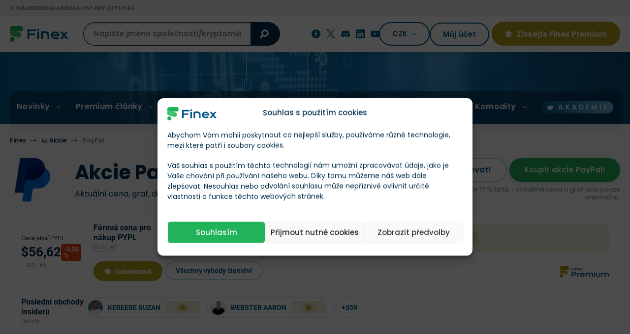

--- FILE ---
content_type: text/html; charset=UTF-8
request_url: https://finex.cz/akcie/paypal/
body_size: 69021
content:
<!doctype html>
<!--[if lt IE 7]>
<html class="no-js no-svg ie ie6 lt-ie9 lt-ie8 lt-ie7 " lang="cs"> <![endif]-->
<!--[if IE 7]>
<html class="no-js no-svg ie ie7 lt-ie9 lt-ie8 " lang="cs"> <![endif]-->
<!--[if IE 8]>
<html class="no-js no-svg ie ie8 lt-ie9 " lang="cs"> <![endif]-->
<!--[if gt IE 8]><!-->
<html class="no-js no-svg " lang="cs"> <!--<![endif]-->

    <head>
	<meta charset="UTF-8"/>
	<meta http-equiv="X-UA-Compatible" content="IE=edge">
	<meta name="viewport" content="width=device-width, initial-scale=1, maximum-scale=1"/>
	<meta name="format-detection" content="telephone=no"/>
	        <meta name="author" content="Redakce Finex"/>
    			<link rel="preconnect" href="https://cdn.finex.cz" crossorigin>
				<link rel="preload" fetchpriority="high" as="image" href="https://cdn.finex.cz/wp-content/themes/finex-theme/images/header-bg.jpg"
			  type="image/jpeg" media="(min-width: 992px)">
	
	

	

	

    <style>
      /* latin-ext */
      @font-face {
        font-family: 'Lora';
        font-style: normal;
        font-weight: 400;
        font-display: swap;
        src: url('https://cdn.finex.cz/wp-content/themes/finex-theme/fonts/lora-400-latin-ext.woff2') format('woff2');
        unicode-range: U+0100-02AF, U+0304, U+0308, U+0329, U+1E00-1E9F, U+1EF2-1EFF, U+2020, U+20A0-20AB, U+20AD-20CF, U+2113, U+2C60-2C7F, U+A720-A7FF;
      }

      /* latin */
      @font-face {
        font-family: 'Lora';
        font-style: normal;
        font-weight: 400;
        font-display: swap;
        src: url('https://cdn.finex.cz/wp-content/themes/finex-theme/fonts/lora-400-latin.woff2') format('woff2');
        unicode-range: U+0000-00FF, U+0131, U+0152-0153, U+02BB-02BC, U+02C6, U+02DA, U+02DC, U+0304, U+0308, U+0329, U+2000-206F, U+2074, U+20AC, U+2122, U+2191, U+2193, U+2212, U+2215, U+FEFF, U+FFFD;
      }

      /* latin-ext */
      @font-face {
        font-family: 'Lora';
        font-style: normal;
        font-weight: 700;
        font-display: swap;
        src: url('https://cdn.finex.cz/wp-content/themes/finex-theme/fonts/lora-700-latin-ext.woff2') format('woff2');
        unicode-range: U+0100-02AF, U+0304, U+0308, U+0329, U+1E00-1E9F, U+1EF2-1EFF, U+2020, U+20A0-20AB, U+20AD-20CF, U+2113, U+2C60-2C7F, U+A720-A7FF;
      }

      /* latin */
      @font-face {
        font-family: 'Lora';
        font-style: normal;
        font-weight: 700;
        font-display: swap;
        src: url('https://cdn.finex.cz/wp-content/themes/finex-theme/fonts/lora-700-latin.woff2') format('woff2');
        unicode-range: U+0000-00FF, U+0131, U+0152-0153, U+02BB-02BC, U+02C6, U+02DA, U+02DC, U+0304, U+0308, U+0329, U+2000-206F, U+2074, U+20AC, U+2122, U+2191, U+2193, U+2212, U+2215, U+FEFF, U+FFFD;
      }

      /* latin-ext */
      @font-face {
        font-family: 'Poppins';
        font-style: normal;
        font-weight: 300;
        font-display: swap;
        src: url('https://cdn.finex.cz/wp-content/themes/finex-theme/fonts/poppins-300-latin-ext.woff2') format('woff2');
        unicode-range: U+0100-02AF, U+0304, U+0308, U+0329, U+1E00-1E9F, U+1EF2-1EFF, U+2020, U+20A0-20AB, U+20AD-20CF, U+2113, U+2C60-2C7F, U+A720-A7FF;
      }

      /* latin */
      @font-face {
        font-family: 'Poppins';
        font-style: normal;
        font-weight: 300;
        font-display: swap;
        src: url('https://cdn.finex.cz/wp-content/themes/finex-theme/fonts/poppins-300-latin.woff2') format('woff2');
        unicode-range: U+0000-00FF, U+0131, U+0152-0153, U+02BB-02BC, U+02C6, U+02DA, U+02DC, U+0304, U+0308, U+0329, U+2000-206F, U+2074, U+20AC, U+2122, U+2191, U+2193, U+2212, U+2215, U+FEFF, U+FFFD;
      }

      /* latin-ext */
      @font-face {
        font-family: 'Poppins';
        font-style: normal;
        font-weight: 400;
        font-display: swap;
        src: url('https://cdn.finex.cz/wp-content/themes/finex-theme/fonts/poppins-400-latin-ext.woff2') format('woff2');
        unicode-range: U+0100-02AF, U+0304, U+0308, U+0329, U+1E00-1E9F, U+1EF2-1EFF, U+2020, U+20A0-20AB, U+20AD-20CF, U+2113, U+2C60-2C7F, U+A720-A7FF;
      }

      /* latin */
      @font-face {
        font-family: 'Poppins';
        font-style: normal;
        font-weight: 400;
        font-display: swap;
        src: url('https://cdn.finex.cz/wp-content/themes/finex-theme/fonts/poppins-400-latin.woff2') format('woff2');
        unicode-range: U+0000-00FF, U+0131, U+0152-0153, U+02BB-02BC, U+02C6, U+02DA, U+02DC, U+0304, U+0308, U+0329, U+2000-206F, U+2074, U+20AC, U+2122, U+2191, U+2193, U+2212, U+2215, U+FEFF, U+FFFD;
      }

      /* latin-ext */
      @font-face {
        font-family: 'Poppins';
        font-style: normal;
        font-weight: 500;
        font-display: swap;
        src: url('https://cdn.finex.cz/wp-content/themes/finex-theme/fonts/poppins-500-latin-ext.woff2') format('woff2');
        unicode-range: U+0100-02AF, U+0304, U+0308, U+0329, U+1E00-1E9F, U+1EF2-1EFF, U+2020, U+20A0-20AB, U+20AD-20CF, U+2113, U+2C60-2C7F, U+A720-A7FF;
      }

      /* latin */
      @font-face {
        font-family: 'Poppins';
        font-style: normal;
        font-weight: 500;
        font-display: swap;
        src: url('https://cdn.finex.cz/wp-content/themes/finex-theme/fonts/poppins-500-latin.woff2') format('woff2');
        unicode-range: U+0000-00FF, U+0131, U+0152-0153, U+02BB-02BC, U+02C6, U+02DA, U+02DC, U+0304, U+0308, U+0329, U+2000-206F, U+2074, U+20AC, U+2122, U+2191, U+2193, U+2212, U+2215, U+FEFF, U+FFFD;
      }

      /* latin-ext */
      @font-face {
        font-family: 'Poppins';
        font-style: normal;
        font-weight: 600;
        font-display: swap;
        src: url('https://cdn.finex.cz/wp-content/themes/finex-theme/fonts/poppins-600-latin-ext.woff2') format('woff2');
        unicode-range: U+0100-02AF, U+0304, U+0308, U+0329, U+1E00-1E9F, U+1EF2-1EFF, U+2020, U+20A0-20AB, U+20AD-20CF, U+2113, U+2C60-2C7F, U+A720-A7FF;
      }

      /* latin */
      @font-face {
        font-family: 'Poppins';
        font-style: normal;
        font-weight: 600;
        font-display: swap;
        src: url('https://cdn.finex.cz/wp-content/themes/finex-theme/fonts/poppins-600-latin.woff2') format('woff2');
        unicode-range: U+0000-00FF, U+0131, U+0152-0153, U+02BB-02BC, U+02C6, U+02DA, U+02DC, U+0304, U+0308, U+0329, U+2000-206F, U+2074, U+20AC, U+2122, U+2191, U+2193, U+2212, U+2215, U+FEFF, U+FFFD;
      }

      /* latin-ext */
      @font-face {
        font-family: 'Poppins';
        font-style: normal;
        font-weight: 700;
        font-display: swap;
        src: url('https://cdn.finex.cz/wp-content/themes/finex-theme/fonts/poppins-700-latin-ext.woff2') format('woff2');
        unicode-range: U+0100-02AF, U+0304, U+0308, U+0329, U+1E00-1E9F, U+1EF2-1EFF, U+2020, U+20A0-20AB, U+20AD-20CF, U+2113, U+2C60-2C7F, U+A720-A7FF;
      }

      /* latin */
      @font-face {
        font-family: 'Poppins';
        font-style: normal;
        font-weight: 700;
        font-display: swap;
        src: url('https://cdn.finex.cz/wp-content/themes/finex-theme/fonts/poppins-700-latin.woff2') format('woff2');
        unicode-range: U+0000-00FF, U+0131, U+0152-0153, U+02BB-02BC, U+02C6, U+02DA, U+02DC, U+0304, U+0308, U+0329, U+2000-206F, U+2074, U+20AC, U+2122, U+2191, U+2193, U+2212, U+2215, U+FEFF, U+FFFD;
      }

      /* latin-ext */
      @font-face {
        font-family: 'Roboto';
        font-style: normal;
        font-weight: 400;
        font-display: swap;
        src: url('https://cdn.finex.cz/wp-content/themes/finex-theme/fonts/roboto-400-latin-ext.woff2') format('woff2');
        unicode-range: U+0100-02AF, U+0304, U+0308, U+0329, U+1E00-1E9F, U+1EF2-1EFF, U+2020, U+20A0-20AB, U+20AD-20CF, U+2113, U+2C60-2C7F, U+A720-A7FF;
      }

      /* latin */
      @font-face {
        font-family: 'Roboto';
        font-style: normal;
        font-weight: 400;
        font-display: swap;
        src: url('https://cdn.finex.cz/wp-content/themes/finex-theme/fonts/roboto-400-latin.woff2') format('woff2');
        unicode-range: U+0000-00FF, U+0131, U+0152-0153, U+02BB-02BC, U+02C6, U+02DA, U+02DC, U+0304, U+0308, U+0329, U+2000-206F, U+2074, U+20AC, U+2122, U+2191, U+2193, U+2212, U+2215, U+FEFF, U+FFFD;
      }

      /* latin-ext */
      @font-face {
        font-family: 'Roboto';
        font-style: normal;
        font-weight: 500;
        font-display: swap;
        src: url('https://cdn.finex.cz/wp-content/themes/finex-theme/fonts/roboto-500-latin-ext.woff2') format('woff2');
        unicode-range: U+0100-02AF, U+0304, U+0308, U+0329, U+1E00-1E9F, U+1EF2-1EFF, U+2020, U+20A0-20AB, U+20AD-20CF, U+2113, U+2C60-2C7F, U+A720-A7FF;
      }

      /* latin */
      @font-face {
        font-family: 'Roboto';
        font-style: normal;
        font-weight: 500;
        font-display: swap;
        src: url('https://cdn.finex.cz/wp-content/themes/finex-theme/fonts/roboto-500-latin.woff2') format('woff2');
        unicode-range: U+0000-00FF, U+0131, U+0152-0153, U+02BB-02BC, U+02C6, U+02DA, U+02DC, U+0304, U+0308, U+0329, U+2000-206F, U+2074, U+20AC, U+2122, U+2191, U+2193, U+2212, U+2215, U+FEFF, U+FFFD;
      }

      /* latin-ext */
      @font-face {
        font-family: 'Roboto';
        font-style: normal;
        font-weight: 700;
        font-display: swap;
        src: url('https://cdn.finex.cz/wp-content/themes/finex-theme/fonts/roboto-700-latin-ext.woff2') format('woff2');
        unicode-range: U+0100-02AF, U+0304, U+0308, U+0329, U+1E00-1E9F, U+1EF2-1EFF, U+2020, U+20A0-20AB, U+20AD-20CF, U+2113, U+2C60-2C7F, U+A720-A7FF;
      }

      /* latin */
      @font-face {
        font-family: 'Roboto';
        font-style: normal;
        font-weight: 700;
        font-display: swap;
        src: url('https://cdn.finex.cz/wp-content/themes/finex-theme/fonts/roboto-700-latin.woff2') format('woff2');
        unicode-range: U+0000-00FF, U+0131, U+0152-0153, U+02BB-02BC, U+02C6, U+02DA, U+02DC, U+0304, U+0308, U+0329, U+2000-206F, U+2074, U+20AC, U+2122, U+2191, U+2193, U+2212, U+2215, U+FEFF, U+FFFD;
      }

      @font-face {
        font-family: 'icons';
        src: url('https://finex.cz/wp-content/themes/finex-theme/fonts/icons.eot?v=1.1.4');
        src: url('https://finex.cz/wp-content/themes/finex-theme/fonts/icons.woff?v=1.1.4') format('woff'),
        url('https://finex.cz/wp-content/themes/finex-theme/fonts/icons.ttf?v=1.1.4') format('truetype'),
        url('https://cdn.finex.cz/wp-content/themes/finex-theme/fonts/icons.svg?v=1.1.4#icons') format('svg');
        font-weight: normal;
        font-style: normal;
        font-display: block;
      }
    </style>
    <script type="text/javascript">
/* <![CDATA[ */
window.JetpackScriptData = {"site":{"icon":"https://cdn.finex.cz/wp-content/uploads/2023/08/favicon.png","title":"Finex.cz","host":"unknown","is_wpcom_platform":false}};
/* ]]> */
</script>
<meta name='robots' content='index, follow, max-image-preview:large, max-snippet:-1, max-video-preview:-1' />
	<style>img:is([sizes="auto" i], [sizes^="auto," i]) { contain-intrinsic-size: 3000px 1500px }</style>
	
	<!-- This site is optimized with the Yoast SEO plugin v25.5 - https://yoast.com/wordpress/plugins/seo/ -->
	<title>Akcie PayPal (PYPL) ▶️ Aktuální cena, graf a zprávy. Kde akcie koupit? &#187; Finex.cz</title>
<link crossorigin data-rocket-preconnect href="https://cdn.finex.cz" rel="preconnect">
<link crossorigin data-rocket-preconnect href="https://scripts.clarity.ms" rel="preconnect">
<link crossorigin data-rocket-preconnect href="https://www.googletagmanager.com" rel="preconnect">
<link crossorigin data-rocket-preconnect href="https://www.clarity.ms" rel="preconnect">
<link crossorigin data-rocket-preconnect href="https://finlio.pl" rel="preconnect">
<link crossorigin data-rocket-preconnect href="https://kit.fontawesome.com" rel="preconnect"><link rel="preload" data-rocket-preload as="image" href="https://cdn.finex.cz/wp-content/themes/finex-theme/images/header-bg.jpg" fetchpriority="high">
	<meta name="description" content="Akcie společnosti PayPal ✅ Aktuální cena a graf vývoje ✅ Vyplácí PayPal dividendy v roce 2026? ✅ Kde akcie PayPal koupit a obchodovat? ✅" />
	<link rel="canonical" href="https://finex.cz/akcie/paypal/" />
	<meta property="og:locale" content="cs_CZ" />
	<meta property="og:type" content="article" />
	<meta property="og:title" content="Akcie PayPal (PYPL) ▶️ Aktuální cena, graf a zprávy. Kde akcie koupit? &#187; Finex.cz" />
	<meta property="og:description" content="Akcie společnosti PayPal ✅ Aktuální cena a graf vývoje ✅ Vyplácí PayPal dividendy v roce 2026? ✅ Kde akcie PayPal koupit a obchodovat? ✅" />
	<meta property="og:url" content="https://finex.cz/akcie/paypal/" />
	<meta property="og:site_name" content="Finex.cz" />
	<meta property="article:modified_time" content="2025-07-08T14:21:28+00:00" />
	<meta property="og:image" content="https://cdn.finex.cz/wp-content/uploads/finex-og/stock/17132_square.jpg?t=1751984488" />
	<meta property="og:image:width" content="1280" />
	<meta property="og:image:height" content="1280" />
	<meta property="og:image:type" content="image/jpeg" /><meta property="og:image" content="https://cdn.finex.cz/wp-content/uploads/finex-og/stock/17132.jpg?t=1751984488" />
	<meta property="og:image:width" content="1200" />
	<meta property="og:image:height" content="630" />
	<meta property="og:image:type" content="image/jpeg" />
	<meta name="twitter:card" content="summary_large_image" />
	<meta name="twitter:label1" content="Odhadovaná doba čtení" />
	<meta name="twitter:data1" content="1 minuta" />
	<!-- / Yoast SEO plugin. -->


<link rel='dns-prefetch' href='//kit.fontawesome.com' />

<link data-minify="1" rel='stylesheet' id='wc-blocks-integration-css' href='https://cdn.finex.cz/wp-content/cache/min/1/wp-content/plugins/woocommerce-subscriptions/build/index.css?ver=1760014668' type='text/css' media='all' />
<style id='classic-theme-styles-inline-css' type='text/css'>
/*! This file is auto-generated */
.wp-block-button__link{color:#fff;background-color:#32373c;border-radius:9999px;box-shadow:none;text-decoration:none;padding:calc(.667em + 2px) calc(1.333em + 2px);font-size:1.125em}.wp-block-file__button{background:#32373c;color:#fff;text-decoration:none}
</style>
<style id='global-styles-inline-css' type='text/css'>
:root{--wp--preset--aspect-ratio--square: 1;--wp--preset--aspect-ratio--4-3: 4/3;--wp--preset--aspect-ratio--3-4: 3/4;--wp--preset--aspect-ratio--3-2: 3/2;--wp--preset--aspect-ratio--2-3: 2/3;--wp--preset--aspect-ratio--16-9: 16/9;--wp--preset--aspect-ratio--9-16: 9/16;--wp--preset--color--black: #000000;--wp--preset--color--cyan-bluish-gray: #abb8c3;--wp--preset--color--white: #ffffff;--wp--preset--color--pale-pink: #f78da7;--wp--preset--color--vivid-red: #cf2e2e;--wp--preset--color--luminous-vivid-orange: #ff6900;--wp--preset--color--luminous-vivid-amber: #fcb900;--wp--preset--color--light-green-cyan: #7bdcb5;--wp--preset--color--vivid-green-cyan: #00d084;--wp--preset--color--pale-cyan-blue: #8ed1fc;--wp--preset--color--vivid-cyan-blue: #0693e3;--wp--preset--color--vivid-purple: #9b51e0;--wp--preset--gradient--vivid-cyan-blue-to-vivid-purple: linear-gradient(135deg,rgba(6,147,227,1) 0%,rgb(155,81,224) 100%);--wp--preset--gradient--light-green-cyan-to-vivid-green-cyan: linear-gradient(135deg,rgb(122,220,180) 0%,rgb(0,208,130) 100%);--wp--preset--gradient--luminous-vivid-amber-to-luminous-vivid-orange: linear-gradient(135deg,rgba(252,185,0,1) 0%,rgba(255,105,0,1) 100%);--wp--preset--gradient--luminous-vivid-orange-to-vivid-red: linear-gradient(135deg,rgba(255,105,0,1) 0%,rgb(207,46,46) 100%);--wp--preset--gradient--very-light-gray-to-cyan-bluish-gray: linear-gradient(135deg,rgb(238,238,238) 0%,rgb(169,184,195) 100%);--wp--preset--gradient--cool-to-warm-spectrum: linear-gradient(135deg,rgb(74,234,220) 0%,rgb(151,120,209) 20%,rgb(207,42,186) 40%,rgb(238,44,130) 60%,rgb(251,105,98) 80%,rgb(254,248,76) 100%);--wp--preset--gradient--blush-light-purple: linear-gradient(135deg,rgb(255,206,236) 0%,rgb(152,150,240) 100%);--wp--preset--gradient--blush-bordeaux: linear-gradient(135deg,rgb(254,205,165) 0%,rgb(254,45,45) 50%,rgb(107,0,62) 100%);--wp--preset--gradient--luminous-dusk: linear-gradient(135deg,rgb(255,203,112) 0%,rgb(199,81,192) 50%,rgb(65,88,208) 100%);--wp--preset--gradient--pale-ocean: linear-gradient(135deg,rgb(255,245,203) 0%,rgb(182,227,212) 50%,rgb(51,167,181) 100%);--wp--preset--gradient--electric-grass: linear-gradient(135deg,rgb(202,248,128) 0%,rgb(113,206,126) 100%);--wp--preset--gradient--midnight: linear-gradient(135deg,rgb(2,3,129) 0%,rgb(40,116,252) 100%);--wp--preset--font-size--small: 13px;--wp--preset--font-size--medium: 20px;--wp--preset--font-size--large: 36px;--wp--preset--font-size--x-large: 42px;--wp--preset--spacing--20: 0.44rem;--wp--preset--spacing--30: 0.67rem;--wp--preset--spacing--40: 1rem;--wp--preset--spacing--50: 1.5rem;--wp--preset--spacing--60: 2.25rem;--wp--preset--spacing--70: 3.38rem;--wp--preset--spacing--80: 5.06rem;--wp--preset--shadow--natural: 6px 6px 9px rgba(0, 0, 0, 0.2);--wp--preset--shadow--deep: 12px 12px 50px rgba(0, 0, 0, 0.4);--wp--preset--shadow--sharp: 6px 6px 0px rgba(0, 0, 0, 0.2);--wp--preset--shadow--outlined: 6px 6px 0px -3px rgba(255, 255, 255, 1), 6px 6px rgba(0, 0, 0, 1);--wp--preset--shadow--crisp: 6px 6px 0px rgba(0, 0, 0, 1);}:where(.is-layout-flex){gap: 0.5em;}:where(.is-layout-grid){gap: 0.5em;}body .is-layout-flex{display: flex;}.is-layout-flex{flex-wrap: wrap;align-items: center;}.is-layout-flex > :is(*, div){margin: 0;}body .is-layout-grid{display: grid;}.is-layout-grid > :is(*, div){margin: 0;}:where(.wp-block-columns.is-layout-flex){gap: 2em;}:where(.wp-block-columns.is-layout-grid){gap: 2em;}:where(.wp-block-post-template.is-layout-flex){gap: 1.25em;}:where(.wp-block-post-template.is-layout-grid){gap: 1.25em;}.has-black-color{color: var(--wp--preset--color--black) !important;}.has-cyan-bluish-gray-color{color: var(--wp--preset--color--cyan-bluish-gray) !important;}.has-white-color{color: var(--wp--preset--color--white) !important;}.has-pale-pink-color{color: var(--wp--preset--color--pale-pink) !important;}.has-vivid-red-color{color: var(--wp--preset--color--vivid-red) !important;}.has-luminous-vivid-orange-color{color: var(--wp--preset--color--luminous-vivid-orange) !important;}.has-luminous-vivid-amber-color{color: var(--wp--preset--color--luminous-vivid-amber) !important;}.has-light-green-cyan-color{color: var(--wp--preset--color--light-green-cyan) !important;}.has-vivid-green-cyan-color{color: var(--wp--preset--color--vivid-green-cyan) !important;}.has-pale-cyan-blue-color{color: var(--wp--preset--color--pale-cyan-blue) !important;}.has-vivid-cyan-blue-color{color: var(--wp--preset--color--vivid-cyan-blue) !important;}.has-vivid-purple-color{color: var(--wp--preset--color--vivid-purple) !important;}.has-black-background-color{background-color: var(--wp--preset--color--black) !important;}.has-cyan-bluish-gray-background-color{background-color: var(--wp--preset--color--cyan-bluish-gray) !important;}.has-white-background-color{background-color: var(--wp--preset--color--white) !important;}.has-pale-pink-background-color{background-color: var(--wp--preset--color--pale-pink) !important;}.has-vivid-red-background-color{background-color: var(--wp--preset--color--vivid-red) !important;}.has-luminous-vivid-orange-background-color{background-color: var(--wp--preset--color--luminous-vivid-orange) !important;}.has-luminous-vivid-amber-background-color{background-color: var(--wp--preset--color--luminous-vivid-amber) !important;}.has-light-green-cyan-background-color{background-color: var(--wp--preset--color--light-green-cyan) !important;}.has-vivid-green-cyan-background-color{background-color: var(--wp--preset--color--vivid-green-cyan) !important;}.has-pale-cyan-blue-background-color{background-color: var(--wp--preset--color--pale-cyan-blue) !important;}.has-vivid-cyan-blue-background-color{background-color: var(--wp--preset--color--vivid-cyan-blue) !important;}.has-vivid-purple-background-color{background-color: var(--wp--preset--color--vivid-purple) !important;}.has-black-border-color{border-color: var(--wp--preset--color--black) !important;}.has-cyan-bluish-gray-border-color{border-color: var(--wp--preset--color--cyan-bluish-gray) !important;}.has-white-border-color{border-color: var(--wp--preset--color--white) !important;}.has-pale-pink-border-color{border-color: var(--wp--preset--color--pale-pink) !important;}.has-vivid-red-border-color{border-color: var(--wp--preset--color--vivid-red) !important;}.has-luminous-vivid-orange-border-color{border-color: var(--wp--preset--color--luminous-vivid-orange) !important;}.has-luminous-vivid-amber-border-color{border-color: var(--wp--preset--color--luminous-vivid-amber) !important;}.has-light-green-cyan-border-color{border-color: var(--wp--preset--color--light-green-cyan) !important;}.has-vivid-green-cyan-border-color{border-color: var(--wp--preset--color--vivid-green-cyan) !important;}.has-pale-cyan-blue-border-color{border-color: var(--wp--preset--color--pale-cyan-blue) !important;}.has-vivid-cyan-blue-border-color{border-color: var(--wp--preset--color--vivid-cyan-blue) !important;}.has-vivid-purple-border-color{border-color: var(--wp--preset--color--vivid-purple) !important;}.has-vivid-cyan-blue-to-vivid-purple-gradient-background{background: var(--wp--preset--gradient--vivid-cyan-blue-to-vivid-purple) !important;}.has-light-green-cyan-to-vivid-green-cyan-gradient-background{background: var(--wp--preset--gradient--light-green-cyan-to-vivid-green-cyan) !important;}.has-luminous-vivid-amber-to-luminous-vivid-orange-gradient-background{background: var(--wp--preset--gradient--luminous-vivid-amber-to-luminous-vivid-orange) !important;}.has-luminous-vivid-orange-to-vivid-red-gradient-background{background: var(--wp--preset--gradient--luminous-vivid-orange-to-vivid-red) !important;}.has-very-light-gray-to-cyan-bluish-gray-gradient-background{background: var(--wp--preset--gradient--very-light-gray-to-cyan-bluish-gray) !important;}.has-cool-to-warm-spectrum-gradient-background{background: var(--wp--preset--gradient--cool-to-warm-spectrum) !important;}.has-blush-light-purple-gradient-background{background: var(--wp--preset--gradient--blush-light-purple) !important;}.has-blush-bordeaux-gradient-background{background: var(--wp--preset--gradient--blush-bordeaux) !important;}.has-luminous-dusk-gradient-background{background: var(--wp--preset--gradient--luminous-dusk) !important;}.has-pale-ocean-gradient-background{background: var(--wp--preset--gradient--pale-ocean) !important;}.has-electric-grass-gradient-background{background: var(--wp--preset--gradient--electric-grass) !important;}.has-midnight-gradient-background{background: var(--wp--preset--gradient--midnight) !important;}.has-small-font-size{font-size: var(--wp--preset--font-size--small) !important;}.has-medium-font-size{font-size: var(--wp--preset--font-size--medium) !important;}.has-large-font-size{font-size: var(--wp--preset--font-size--large) !important;}.has-x-large-font-size{font-size: var(--wp--preset--font-size--x-large) !important;}
:where(.wp-block-post-template.is-layout-flex){gap: 1.25em;}:where(.wp-block-post-template.is-layout-grid){gap: 1.25em;}
:where(.wp-block-columns.is-layout-flex){gap: 2em;}:where(.wp-block-columns.is-layout-grid){gap: 2em;}
:root :where(.wp-block-pullquote){font-size: 1.5em;line-height: 1.6;}
</style>
<link data-minify="1" rel='stylesheet' id='woocommerce-layout-css' href='https://cdn.finex.cz/wp-content/cache/min/1/wp-content/plugins/woocommerce/assets/css/woocommerce-layout.css?ver=1760014668' type='text/css' media='all' />
<link data-minify="1" rel='stylesheet' id='woocommerce-smallscreen-css' href='https://cdn.finex.cz/wp-content/cache/min/1/wp-content/plugins/woocommerce/assets/css/woocommerce-smallscreen.css?ver=1760014668' type='text/css' media='only screen and (max-width: 768px)' />
<link data-minify="1" rel='stylesheet' id='woocommerce-general-css' href='https://cdn.finex.cz/wp-content/cache/min/1/wp-content/plugins/woocommerce/assets/css/woocommerce.css?ver=1760014668' type='text/css' media='all' />
<style id='woocommerce-inline-inline-css' type='text/css'>
.woocommerce form .form-row .required { visibility: visible; }
</style>
<link rel='stylesheet' id='cmplz-general-css' href='https://cdn.finex.cz/wp-content/plugins/complianz-gdpr-premium/assets/css/cookieblocker.min.css?ver=1737739999' type='text/css' media='all' />
<link data-minify="1" rel='stylesheet' id='brands-styles-css' href='https://cdn.finex.cz/wp-content/cache/min/1/wp-content/plugins/woocommerce/assets/css/brands.css?ver=1760014668' type='text/css' media='all' />
<link rel='stylesheet' id='finex-style-css' href='https://cdn.finex.cz/wp-content/themes/finex-theme/dist/css/frontend.min.css?ver=4.4.114' type='text/css' media='all' />
<style id='rocket-lazyload-inline-css' type='text/css'>
.rll-youtube-player{position:relative;padding-bottom:56.23%;height:0;overflow:hidden;max-width:100%;}.rll-youtube-player:focus-within{outline: 2px solid currentColor;outline-offset: 5px;}.rll-youtube-player iframe{position:absolute;top:0;left:0;width:100%;height:100%;z-index:100;background:0 0}.rll-youtube-player img{bottom:0;display:block;left:0;margin:auto;max-width:100%;width:100%;position:absolute;right:0;top:0;border:none;height:auto;-webkit-transition:.4s all;-moz-transition:.4s all;transition:.4s all}.rll-youtube-player img:hover{-webkit-filter:brightness(75%)}.rll-youtube-player .play{height:100%;width:100%;left:0;top:0;position:absolute;background:url(https://cdn.finex.cz/wp-content/plugins/wp-rocket/assets/img/youtube.png) no-repeat center;background-color: transparent !important;cursor:pointer;border:none;}.wp-embed-responsive .wp-has-aspect-ratio .rll-youtube-player{position:absolute;padding-bottom:0;width:100%;height:100%;top:0;bottom:0;left:0;right:0}
</style>
<script type="text/javascript" id="post-views-counter-frontend-js-before">
/* <![CDATA[ */
var pvcArgsFrontend = {"mode":"js","postID":17132,"requestURL":"https:\/\/finex.cz\/wp-admin\/admin-ajax.php","nonce":"abe530abd1","dataStorage":"cookies","multisite":false,"path":"\/","domain":""};
/* ]]> */
</script>
<script type="text/javascript" src="https://cdn.finex.cz/wp-content/plugins/post-views-counter/js/frontend.min.js?ver=1.5.5" id="post-views-counter-frontend-js" data-rocket-defer defer></script>
<script type="text/javascript" src="https://cdn.finex.cz/wp-includes/js/jquery/jquery.min.js?ver=3.7.1" id="jquery-core-js"></script>
<script type="text/javascript" src="https://cdn.finex.cz/wp-content/plugins/woocommerce/assets/js/jquery-blockui/jquery.blockUI.min.js?ver=2.7.0-wc.10.0.5" id="jquery-blockui-js" defer="defer" data-wp-strategy="defer"></script>
<script type="text/javascript" id="wc-add-to-cart-js-extra">
/* <![CDATA[ */
var wc_add_to_cart_params = {"ajax_url":"\/wp-admin\/admin-ajax.php","wc_ajax_url":"\/?wc-ajax=%%endpoint%%","i18n_view_cart":"Zobrazit ko\u0161\u00edk","cart_url":"https:\/\/finex.cz","is_cart":"","cart_redirect_after_add":"no"};
/* ]]> */
</script>
<script type="text/javascript" src="https://cdn.finex.cz/wp-content/plugins/woocommerce/assets/js/frontend/add-to-cart.min.js?ver=10.0.5" id="wc-add-to-cart-js" defer="defer" data-wp-strategy="defer"></script>
<script type="text/javascript" src="https://cdn.finex.cz/wp-content/plugins/woocommerce/assets/js/js-cookie/js.cookie.min.js?ver=2.1.4-wc.10.0.5" id="js-cookie-js" defer="defer" data-wp-strategy="defer"></script>
<script type="text/javascript" id="woocommerce-js-extra">
/* <![CDATA[ */
var woocommerce_params = {"ajax_url":"\/wp-admin\/admin-ajax.php","wc_ajax_url":"\/?wc-ajax=%%endpoint%%","i18n_password_show":"Show password","i18n_password_hide":"Hide password"};
/* ]]> */
</script>
<script type="text/javascript" src="https://cdn.finex.cz/wp-content/plugins/woocommerce/assets/js/frontend/woocommerce.min.js?ver=10.0.5" id="woocommerce-js" defer="defer" data-wp-strategy="defer"></script>

<!-- This site is using AdRotate Professional v6.12.3 to display their advertisements - https://ajdg.solutions/ -->
<!-- AdRotate CSS -->
<style type="text/css" media="screen">
	.g { margin:0px; padding:0px; overflow:hidden; line-height:1; zoom:1; }
	.g img { height:auto; }
	.g-col { position:relative; float:left; }
	.g-col:first-child { margin-left: 0; }
	.g-col:last-child { margin-right: 0; }
	.woocommerce-page .g, .bbpress-wrapper .g { margin: 20px auto; clear:both; }
	.g-1 {  margin: 0 auto; }
	.g-4 { width:100%; max-width:800px; height:100%; max-height:90px; margin: 0 auto; }
	@media only screen and (max-width: 480px) {
		.g-col, .g-dyn, .g-single { width:100%; margin-left:0; margin-right:0; }
		.woocommerce-page .g, .bbpress-wrapper .g { margin: 10px auto; }
	}
</style>
<!-- /AdRotate CSS -->

			<style>.cmplz-hidden {
					display: none !important;
				}</style>	<noscript><style>.woocommerce-product-gallery{ opacity: 1 !important; }</style></noscript>
	<link rel="icon" href="https://cdn.finex.cz/wp-content/uploads/2023/08/favicon-150x150.png" sizes="32x32" />
<link rel="icon" href="https://cdn.finex.cz/wp-content/uploads/2023/08/favicon-225x225.png" sizes="192x192" />
<link rel="apple-touch-icon" href="https://cdn.finex.cz/wp-content/uploads/2023/08/favicon-225x225.png" />
<meta name="msapplication-TileImage" content="https://cdn.finex.cz/wp-content/uploads/2023/08/favicon-400x400.png" />
<noscript><style id="rocket-lazyload-nojs-css">.rll-youtube-player, [data-lazy-src]{display:none !important;}</style></noscript>
									
			<link rel="alternate" hreflang="cs" href="https://finex.cz/akcie/paypal/"/>
					<link rel="alternate" hreflang="pl" href="https://finlio.pl/akcje/paypal/"/>
				<script type="application/ld+json">{"@context":"http:\/\/schema.org","@type":"WebSite","url":"https:\/\/finex.cz","name":"Finex.cz","description":"Pom\u00e1h\u00e1me d\u011blat chytr\u00e1 finan\u010dn\u00ed rozhodnut\u00ed","author":{"@type":"Organization","name":"Finex.cz","legalName":"FINEX MEDIA s.r.o.","url":"https:\/\/finex.cz","logo":"https:\/\/cdn.finex.cz\/wp-content\/uploads\/2023\/08\/01-color.svg","foundingDate":"2014-07-09T13:06:00+0000","sameAs":["https:\/\/www.facebook.com\/finexcz","https:\/\/twitter.com\/finexcz","https:\/\/finex.cz\/o\/finex-cz-discord\/","https:\/\/www.youtube.com\/@finexcz","https:\/\/linkedin.com\/company\/finexcz\/"],"brand":[{"@type":"Brand","name":"finlio.pl","url":"https:\/\/finlio.pl"},{"@type":"Brand","name":"finex.cz","url":"https:\/\/finex.cz"}]},"publisher":{"@type":"Organization","name":"FINEX MEDIA s.r.o."},"potentialAction":{"@type":"SearchAction","target":{"@type":"EntryPoint","urlTemplate":"https:\/\/finex.cz?s={search_term_string}"},"query-input":{"@type":"PropertyValueSpecification","valueRequired":"http:\/\/schema.org\/True","valueName":"search_term_string"}}}</script>
<meta name="generator" content="WP Rocket 3.19.1.2" data-wpr-features="wpr_defer_js wpr_lazyload_iframes wpr_preconnect_external_domains wpr_oci wpr_minify_css wpr_preload_links" /></head>






<body data-cmplz=1 class="wp-singular stock-template-default single single-stock postid-17132 wp-custom-logo wp-embed-responsive wp-theme-finex-theme wp-child-theme-finex-theme-child theme-finex-theme woocommerce-no-js ">

<svg style="position:absolute"><symbol viewBox="0 0 18 18" id="icon--btn-facebook" xmlns="http://www.w3.org/2000/svg"><path data-name="facebook (3)" d="M18 9a9 9 0 1 0-9 9h.158v-7H7.225V8.74h1.933V7.08a2.708 2.708 0 0 1 2.89-2.971 15.707 15.707 0 0 1 1.733.088v2.012H12.6c-.932 0-1.114.443-1.114 1.093v1.434h2.232l-.292 2.254h-1.94v6.662A9 9 0 0 0 18 9Z" fill="#4267b2"/></symbol><symbol viewBox="0 0 18 18" id="icon--btn-google" xmlns="http://www.w3.org/2000/svg"><path data-name="Path 1160" d="M17.32 7.435H9.978a.587.587 0 0 0-.587.587v2.345a.587.587 0 0 0 .587.587h4.135a5.52 5.52 0 0 1-2.376 2.784L13.5 16.79A8.825 8.825 0 0 0 18 9.072a5.948 5.948 0 0 0-.1-1.153.59.59 0 0 0-.58-.484Z" fill="#167ee6"/><path data-name="Path 1161" d="M8.999 14.478a5.477 5.477 0 0 1-4.738-2.741l-3.052 1.759a8.993 8.993 0 0 0 12.29 3.3l-1.763-3.052a5.437 5.437 0 0 1-2.737.734Z" fill="#12b347"/><path data-name="Path 1162" d="m13.5 16.794-1.763-3.052a5.438 5.438 0 0 1-2.737.74v3.522a8.985 8.985 0 0 0 4.5-1.21Z" fill="#0f993e"/><path data-name="Path 1163" d="M3.522 9a5.438 5.438 0 0 1 .74-2.737L1.21 4.504a8.959 8.959 0 0 0 0 8.992l3.052-1.759A5.438 5.438 0 0 1 3.522 9Z" fill="#ffd500"/><path data-name="Path 1164" d="M8.999 3.522a5.453 5.453 0 0 1 3.479 1.248.585.585 0 0 0 .787-.035l1.662-1.662a.591.591 0 0 0-.034-.865A8.98 8.98 0 0 0 1.21 4.5l3.052 1.759a5.477 5.477 0 0 1 4.737-2.737Z" fill="#ff4b26"/><path data-name="Path 1165" d="M12.478 4.77a.585.585 0 0 0 .787-.035l1.662-1.662a.591.591 0 0 0-.034-.865A8.973 8.973 0 0 0 9 0v3.522a5.453 5.453 0 0 1 3.478 1.248Z" fill="#d93f21"/></symbol><symbol viewBox="0 0 18 18.876" id="icon--btn-seznam" xmlns="http://www.w3.org/2000/svg"><path data-name="Path 1166" d="M9.146 1.025c-.536.086-1.051.193-1.566.3-.343.064-.686.15-1.03.236-.322.086-.644.15-.944.257-.3.086-.6.193-.88.3a5.788 5.788 0 0 0-1.566.922 3.994 3.994 0 0 0-.772.815 6.876 6.876 0 0 0-.408.665 1.505 1.505 0 0 0-.193.751 2.547 2.547 0 0 0 1.03 1.866 5.494 5.494 0 0 0 .558.429A14.27 14.27 0 0 0 5.22 8.639q1 .483 2 .9c.644.279 1.287.493 1.952.729.193.064.386.129.558.193.6.193 1.2.386 1.8.6a11.9 11.9 0 0 1 1.116.429 5.6 5.6 0 0 1 1.116.6 1.852 1.852 0 0 1 .558.6 1.478 1.478 0 0 1 .236.772 1.38 1.38 0 0 1-.215.751 3.624 3.624 0 0 1-1.63 1.244 26.114 26.114 0 0 1-2.832 1.008c-.558.172-1.094.322-1.652.472l-1.673.451q-.837.225-1.673.386c-.322.064-.644.129-.965.215l-.579.129c-.408.086-.794.172-1.2.257-.451.107-.922.193-1.373.3-.129.021-.257.064-.408.086-.129.021-.558.129-.236.107.451-.021 1.695-.129 4.312-.493.944-.15 1.909-.3 2.853-.451q1.77-.29 3.54-.708c.343-.086.665-.172 1.008-.257l.644-.193c.922-.279 2.4-.794 2.746-.944 1.33-.579 2.167-1.03 2.6-2.081a2.526 2.526 0 0 0 .172-1.2 2.675 2.675 0 0 0-.365-1.051 4.94 4.94 0 0 0-.686-.815 7.448 7.448 0 0 0-1.609-1.116 5.157 5.157 0 0 0-.493-.236 8.524 8.524 0 0 0-.644-.279c-.3-.129-.6-.236-.922-.343-.794-.279-1.609-.515-2.424-.794-.451-.15-.9-.322-1.352-.493-.193-.086-.365-.172-.558-.257a5.778 5.778 0 0 1-.622-.343c-.257-.15-.665-.408-.558-.772.086-.257.365-.365.579-.451a3.668 3.668 0 0 1 .644-.193c.665-.172 1.352-.279 2.017-.429.193-.043.386-.086.6-.129a12.908 12.908 0 0 0 1.566-.408c.429-.172.987-.451 1.137-.9a2.354 2.354 0 0 0-.408-2.017c-.129-.215-.279-.408-.408-.622-.193-.279-.408-.536-.622-.794-.086-.129-.215-.107-.322-.086a10.072 10.072 0 0 1-3.389 1.008" fill="#d50911" fill-rule="evenodd"/></symbol><symbol viewBox="0 0 640 480" id="icon--flags:cz" xmlns="http://www.w3.org/2000/svg"><path fill="#fff" d="M0 0h640v240H0z"/><path fill="#d7141a" d="M0 240h640v240H0z"/><path fill="#11457e" d="M360 240 0 0v480z"/></symbol><symbol viewBox="0 0 640 480" id="icon--flags:pl" xmlns="http://www.w3.org/2000/svg"><g fill-rule="evenodd"><path fill="#fff" d="M640 480H0V0h640z"/><path fill="#dc143c" d="M640 480H0V240h640z"/></g></symbol><symbol viewBox="0 0 62 62" id="icon--format-banner" xmlns="http://www.w3.org/2000/svg"><g data-name="Group 529"><g data-name="newspaper (1)" fill="#fff"><path data-name="Path 1346" d="M51.1 0H0v54.734A7.274 7.274 0 0 0 7.266 62h47.47A7.273 7.273 0 0 0 62 54.734v-25.55H51.1ZM7.266 58.367a3.637 3.637 0 0 1-3.633-3.633V3.633h43.836v51.1a7.22 7.22 0 0 0 .977 3.633Zm51.1-25.551v21.918a3.633 3.633 0 0 1-7.266 0V32.816Zm0 0"/><path data-name="Path 1347" d="M7.266 21.918h36.57V7.266H7.266Zm3.633-11.02h29.3v7.388h-29.3Zm0 0"/><path data-name="Path 1348" d="M7.266 25.551h18.285v3.633H7.266Zm0 0"/><path data-name="Path 1349" d="M29.184 25.551h14.652v3.633H29.184Zm0 0"/><path data-name="Path 1350" d="M7.266 32.816h18.285v3.633H7.266Zm0 0"/><path data-name="Path 1351" d="M29.184 32.816h14.652v3.633H29.184Zm0 0"/><path data-name="Path 1352" d="M7.266 40.082h18.285v3.633H7.266Zm0 0"/><path data-name="Path 1353" d="M7.266 47.348h18.285v3.633H7.266Zm0 0"/><path data-name="Path 1354" d="M29.184 50.982h14.652v-10.9H29.184Zm3.633-7.266h7.387v3.633h-7.387Zm0 0"/></g><path data-name="Rectangle 3198" fill="#20b359" d="M7 7h37v15H7z"/><path data-name="Rectangle 3199" fill="#20b359" d="M29 40h15v11H29z"/></g></symbol><symbol viewBox="0 0 62 62" id="icon--format-newsletter" xmlns="http://www.w3.org/2000/svg"><g data-name="Group 529"><path data-name="Path 1358" d="M11 0h40l-1.17 31.392-19.248 12.627-16.549-12.627Z" fill="#20b359"/><g fill="#fff"><path data-name="Path 1355" d="M50.98 14.767V0H11.02v14.767L0 22.941V62h62V22.941Zm6.161 9.093-6.161 4.6v-9.169ZM47.348 3.633v27.542L31 43.385l-16.348-12.21V3.633ZM11.02 28.462l-6.161-4.6 6.161-4.57ZM3.633 58.367V27.479L31 47.919l27.367-20.44v30.888Z"/><path data-name="Path 1356" d="m25.685 33.612 3.373-1.349-2.636-6.591h4.583a5.455 5.455 0 0 1 5.449 5.449h3.631v-9.082h3.633v-3.633h-3.633V9.324h-3.633a5.455 5.455 0 0 1-5.449 5.449H18.285v10.9h4.219Zm10.769-17.027v7.274a9.036 9.036 0 0 0-5.449-1.821h-1.82v-3.632h1.816a9.037 9.037 0 0 0 5.448-1.821Zm-14.531 1.821h3.633v3.633h-3.633Z"/><path data-name="Path 1357" d="M7.387 51.102h10.9v3.633h-10.9Z"/></g></g></symbol><symbol viewBox="0 0 62 62" id="icon--format-post" xmlns="http://www.w3.org/2000/svg"><g data-name="Group 529"><path data-name="Rectangle 3193" fill="#20b359" d="M7 32h19v5H7z"/><path data-name="Rectangle 3194" fill="#20b359" d="M7 39h19v5H7z"/><path data-name="Rectangle 3195" fill="#20b359" d="M7 25h19v5H7z"/><path data-name="Rectangle 3196" fill="#20b359" d="M29 25h15v5H29z"/><path data-name="Rectangle 3197" fill="#20b359" d="M7 46h19v5H7z"/><path data-name="Rectangle 3202" fill="#20b359" d="M2 3h47v56H2z"/><g data-name="newspaper (1)" fill="#fff"><path data-name="Path 1346" d="M51.1 0H0v54.734A7.274 7.274 0 0 0 7.266 62h47.47A7.273 7.273 0 0 0 62 54.734v-25.55H51.1ZM7.266 58.367a3.637 3.637 0 0 1-3.633-3.633V3.633h43.836v51.1a7.22 7.22 0 0 0 .977 3.633Zm51.1-25.551v21.918a3.633 3.633 0 0 1-7.266 0V32.816Zm0 0"/><path data-name="Path 1347" d="M7.266 21.918h36.57V7.266H7.266Zm3.633-11.02h29.3v7.388h-29.3Zm0 0"/><path data-name="Path 1348" d="M7.266 25.551h18.285v3.633H7.266Zm0 0"/><path data-name="Path 1349" d="M29.184 25.551h14.652v3.633H29.184Zm0 0"/><path data-name="Path 1350" d="M7.266 32.816h18.285v3.633H7.266Zm0 0"/><path data-name="Path 1351" d="M29.184 32.816h14.652v3.633H29.184Zm0 0"/><path data-name="Path 1352" d="M7.266 40.082h18.285v3.633H7.266Zm0 0"/><path data-name="Path 1353" d="M7.266 47.348h18.285v3.633H7.266Zm0 0"/><path data-name="Path 1354" d="M29.184 50.982h14.652v-10.9H29.184Zm3.633-7.266h7.387v3.633h-7.387Zm0 0"/></g></g></symbol><symbol viewBox="0 0 64 42.667" id="icon--format-ranking" xmlns="http://www.w3.org/2000/svg"><g data-name="Group 529"><path data-name="Rectangle 3200" fill="#20b359" d="M21 2.334h21v37H21z"/><g data-name="Layer 2"><path data-name="Path 1359" d="M58.645 14.933H44.1V5.355A5.376 5.376 0 0 0 38.72 0H25.28a5.376 5.376 0 0 0-5.38 5.355v18.112H5.355A5.376 5.376 0 0 0 0 28.821v8.939a4.907 4.907 0 0 0 4.907 4.907h54.186A4.907 4.907 0 0 0 64 37.76V20.288a5.376 5.376 0 0 0-5.355-5.355ZM19.9 38.4H4.971a.661.661 0 0 1-.64-.64v-8.939a1.088 1.088 0 0 1 1.024-1.088H19.9Zm19.925 0H24.171V5.355a1.088 1.088 0 0 1 1.109-1.088h13.44a1.088 1.088 0 0 1 1.109 1.088Zm19.9-.64a.661.661 0 0 1-.64.64H44.16V19.2h14.549a1.088 1.088 0 0 1 1.091 1.088Z" fill="#fff"/></g></g></symbol><symbol viewBox="0 0 63.727 64" id="icon--format-thumb" xmlns="http://www.w3.org/2000/svg"><g data-name="Group 529"><path data-name="Rectangle 3201" fill="#20b359" d="M4.363 23h11v37h-11z"/><path data-name="like (12)" d="M53.335 23.512h-12.28l2.775-12.5a8.228 8.228 0 0 0-3.089-8.354l-1.915-1.433a6.089 6.089 0 0 0-8.941 1.829A151.952 151.952 0 0 1 17.012 22.71a2.286 2.286 0 0 0-2.057-1.31H2.286A2.286 2.286 0 0 0 0 23.686v35.915a2.286 2.286 0 0 0 2.286 2.286h12.676a2.258 2.258 0 0 0 2.224-1.975 12.672 12.672 0 0 0 9.279 4.089h12.548a12.587 12.587 0 0 0 10.5-5.618l12.471-18.714a10.4 10.4 0 0 0-8.649-16.157Zm-40.659 33.8H4.571V25.969h8.1Zm45.5-20.18-12.47 18.715a8.029 8.029 0 0 1-6.692 3.582H26.465a8.082 8.082 0 0 1-6.436-3.218l-2.782-3.71V29.03c4.775-4.03 11.572-14.934 16.6-23.7a1.488 1.488 0 0 1 1.009-.729 1.525 1.525 0 0 1 1.23.274l1.908 1.436a3.657 3.657 0 0 1 1.371 3.712l-3.387 15.278a2.286 2.286 0 0 0 2.231 2.782h15.132a5.826 5.826 0 0 1 4.846 9.053Z" fill="#fff"/></g></symbol><symbol viewBox="0 0 62 62" id="icon--format-video" xmlns="http://www.w3.org/2000/svg"><g data-name="Group 529"><path data-name="Rectangle 3191" fill="#20b359" d="M4.332 18.5h53v30h-53z"/><path d="M3.098.004a3.113 3.113 0 0 0-3.1 3.1v9.3h62v-9.3a3.111 3.111 0 0 0-3.1-3.1Zm4.133 4.135a3.1 3.1 0 1 1-3.1 3.1 3.118 3.118 0 0 1 3.1-3.104Zm8.269 0a3.1 3.1 0 1 1-3.1 3.1 3.111 3.111 0 0 1 3.1-3.104Zm8.269 0a3.1 3.1 0 1 1-3.1 3.1 3.111 3.111 0 0 1 3.102-3.104Zm12.345 0h20.723a1.033 1.033 0 0 1 1.029 1.029v4.133a1.035 1.035 0 0 1-1.029 1.039H36.165a1.035 1.035 0 0 1-1.029-1.039V5.168a1.037 1.037 0 0 1 .979-1.029ZM0 14.467v44.437a3.111 3.111 0 0 0 3.1 3.1h55.804a3.109 3.109 0 0 0 3.1-3.1V14.467Zm7.235 4.137h47.53a1.034 1.034 0 0 1 1.037 1.029v26.871a1.033 1.033 0 0 1-1.037 1.029H7.235a1.033 1.033 0 0 1-1.037-1.029V19.629a1.034 1.034 0 0 1 1.037-1.025Zm19.649 8.285a1.1 1.1 0 0 0-1.054 1.013v10.337a1.034 1.034 0 0 0 1.58.876l8.269-5.171a1.034 1.034 0 0 0 0-1.748l-8.269-5.171a.909.909 0 0 0-.527-.137Zm-9.336 22.7a1.034 1.034 0 0 1 1.051 1.043v1.039h36.166a1.034 1.034 0 1 1 0 2.067H18.6v1.029a1.034 1.034 0 1 1-2.067 0v-1.029h-9.3a1.034 1.034 0 1 1-.054-2.067h9.352v-1.039a1.033 1.033 0 0 1 1.015-1.043Z" fill="#fff"/></g></symbol><symbol viewBox="0 0 33.307 34" id="icon--money" xmlns="http://www.w3.org/2000/svg"><defs><linearGradient id="ja" x1=".5" y1=".021" x2=".5" y2="1.317" gradientUnits="objectBoundingBox"><stop offset="0" stop-color="#e4f2ff"/><stop offset="1" stop-color="#b2cbff"/></linearGradient><linearGradient id="ji" x1=".5" y1=".039" x2=".5" y2="2.22" gradientUnits="objectBoundingBox"><stop offset="0" stop-color="#3f3ced" stop-opacity="0"/><stop offset=".28" stop-color="#3c3de4" stop-opacity=".278"/><stop offset=".73" stop-color="#3541cc" stop-opacity=".729"/><stop offset="1" stop-color="#2f43bb"/></linearGradient><linearGradient id="jb" x1=".484" y1=".304" x2=".37" y2="-1.119" gradientUnits="objectBoundingBox"><stop offset="0" stop-color="#fff" stop-opacity="0"/><stop offset="1" stop-color="#fff"/></linearGradient><linearGradient id="jj" y1=".021" y2="1.317" xlink:href="#ja"/><linearGradient id="jk" x1=".484" y1=".304" x2=".37" y2="-1.119" xlink:href="#jb"/><linearGradient id="jc" x1=".505" y1=".338" x2=".433" y2="2.582" gradientUnits="objectBoundingBox"><stop offset="0" stop-color="#005a01" stop-opacity="0"/><stop offset="1" stop-color="#005a01"/></linearGradient><linearGradient id="jl" x1=".501" y1=".502" x2=".821" y2="1.724" xlink:href="#jc"/><linearGradient id="jm" x1=".489" y1=".642" x2=".372" y2="2.146" xlink:href="#jc"/><linearGradient id="je" x1=".418" y1=".466" x2="-.17" y2="-.559" gradientUnits="objectBoundingBox"><stop offset="0" stop-color="#91f27f" stop-opacity="0"/><stop offset="1" stop-color="#ffed82"/></linearGradient><linearGradient id="jn" x1=".753" y1=".658" x2="-.32" y2=".144" xlink:href="#jc"/><linearGradient id="jf" x1=".254" y1=".361" x2="1.429" y2=".967" gradientUnits="objectBoundingBox"><stop offset="0" stop-color="#ffc738"/><stop offset=".188" stop-color="#fdbf3c"/><stop offset=".484" stop-color="#f7a848"/><stop offset=".849" stop-color="#ed835b"/><stop offset="1" stop-color="#e97264"/></linearGradient><linearGradient id="jo" x1=".375" y1="-.16" x2=".741" y2="1.019" xlink:href="#jd"/><linearGradient id="jp" x1=".485" y1=".462" x2="1.968" y2="1.629" xlink:href="#jc"/><linearGradient id="jq" x1=".492" y1=".156" x2=".519" y2="1.639" xlink:href="#jc"/><linearGradient id="jr" x1=".334" y1=".5" x2="-.74" y2=".474" xlink:href="#je"/><linearGradient id="js" x1=".5" y1=".172" x2=".5" y2="1.155" xlink:href="#jf"/><linearGradient id="jt" x1=".66" y1=".518" x2=".286" y2=".477" xlink:href="#jc"/><linearGradient id="jg" x1=".5" y1=".021" x2=".5" y2="1.317" gradientUnits="objectBoundingBox"><stop offset="0" stop-color="#ffd945"/><stop offset=".304" stop-color="#ffcd3e"/><stop offset=".856" stop-color="#ffad2b"/><stop offset="1" stop-color="#ffa325"/></linearGradient><linearGradient id="ju" x1=".5" y1=".039" x2=".5" y2="2.22" gradientUnits="objectBoundingBox"><stop offset="0" stop-color="#e87264" stop-opacity="0"/><stop offset="1" stop-color="#ff7044"/></linearGradient><linearGradient id="jh" x1=".484" y1=".304" x2=".37" y2="-1.119" gradientUnits="objectBoundingBox"><stop offset="0" stop-color="#ffd945" stop-opacity="0"/><stop offset="1" stop-color="#fbed21"/></linearGradient><linearGradient id="jv" y1=".021" y2="1.317" xlink:href="#jg"/><linearGradient id="jw" x1=".484" y1=".304" x2=".37" y2="-1.119" xlink:href="#jh"/><linearGradient id="jx" x1=".334" y1=".268" x2=".864" y2=".97" xlink:href="#jg"/><linearGradient id="jy" x1=".329" y1=".26" x2=".859" y2=".961" xlink:href="#jg"/><linearGradient id="jz" x1=".33" y1=".252" x2=".86" y2=".953" xlink:href="#jg"/><radialGradient id="jd" cx=".35" cy=".274" r=".824" gradientTransform="matrix(1.024 0 0 1 -.012 0)" gradientUnits="objectBoundingBox"><stop offset="0" stop-color="#4ab272"/><stop offset=".339" stop-color="#47b071"/><stop offset=".55" stop-color="#3fa870"/><stop offset=".727" stop-color="#309b6d"/><stop offset=".884" stop-color="#1c8869"/><stop offset="1" stop-color="#077565"/></radialGradient></defs><g data-name="money-bag (2)" transform="translate(-5.197 .001)"><path data-name="Path 1378" d="M347.786 390.362h-10.465a.362.362 0 0 1-.362-.362v-1.676a.362.362 0 0 1 .362-.362h10.465a.362.362 0 0 1 .362.362V390a.362.362 0 0 1-.362.362Z" transform="translate(-309.645 -362.099)" fill="url(#ja)"/><path data-name="Path 1379" d="M365.724 390.362h-7.808a.315.315 0 0 1-.315-.315v-1.771a.314.314 0 0 1 .315-.315h7.808a.315.315 0 0 1 .315.315v1.771a.315.315 0 0 1-.315.315Z" transform="translate(-328.91 -362.099)" fill="url(#ji)"/><path data-name="Path 1380" d="M400.748 390.362h-2.688a.19.19 0 0 1-.19-.19v-2.021a.19.19 0 0 1 .19-.19h2.689a.19.19 0 0 1 .19.19v2.021a.19.19 0 0 1-.191.19Z" transform="translate(-366.495 -362.099)" fill="url(#ji)"/><path data-name="Path 1381" d="M342.059 392.342a.362.362 0 0 0-.362.362v1.676a.361.361 0 0 0 .007.068H352.209a.362.362 0 0 0 .362-.362v-1.676a.361.361 0 0 0-.007-.068h-.04Z" transform="translate(-314.067 -366.187)" fill="url(#jb)"/><path data-name="Path 1382" d="M347.786 354.362h-10.465a.362.362 0 0 1-.362-.362v-1.676a.362.362 0 0 1 .362-.362h10.465a.362.362 0 0 1 .362.362V354a.362.362 0 0 1-.362.362Z" transform="translate(-309.645 -328.499)" fill="url(#ja)"/><path data-name="Path 1383" d="M365.724 354.362h-7.808a.315.315 0 0 1-.315-.315v-1.771a.315.315 0 0 1 .315-.315h7.808a.315.315 0 0 1 .315.315v1.771a.315.315 0 0 1-.315.315Z" transform="translate(-328.91 -328.499)" fill="url(#ji)"/><path data-name="Path 1384" d="M400.748 354.362h-2.688a.19.19 0 0 1-.19-.19v-2.021a.19.19 0 0 1 .19-.19h2.689a.19.19 0 0 1 .19.19v2.021a.19.19 0 0 1-.191.19Z" transform="translate(-366.495 -328.499)" fill="url(#ji)"/><path data-name="Path 1385" d="M342.059 356.342a.362.362 0 0 0-.362.362v1.676a.361.361 0 0 0 .007.068H352.209a.362.362 0 0 0 .362-.362v-1.676a.361.361 0 0 0-.007-.068h-.04Z" transform="translate(-314.067 -332.587)" fill="url(#jb)"/><path data-name="Path 1386" d="M347.786 318.362h-10.465a.362.362 0 0 1-.362-.362v-1.676a.362.362 0 0 1 .362-.362h10.465a.362.362 0 0 1 .362.362V318a.362.362 0 0 1-.362.362Z" transform="translate(-309.645 -294.899)" fill="url(#ja)"/><path data-name="Path 1387" d="M365.724 318.362h-7.808a.315.315 0 0 1-.315-.315v-1.771a.315.315 0 0 1 .315-.315h7.808a.315.315 0 0 1 .315.315v1.771a.315.315 0 0 1-.315.315Z" transform="translate(-328.91 -294.899)" fill="url(#ji)"/><path data-name="Path 1388" d="M400.748 318.362h-2.688a.19.19 0 0 1-.19-.19v-2.021a.19.19 0 0 1 .19-.19h2.689a.19.19 0 0 1 .19.19v2.021a.19.19 0 0 1-.191.19Z" transform="translate(-366.495 -294.899)" fill="url(#ji)"/><path data-name="Path 1389" d="M342.059 320.342a.362.362 0 0 0-.362.362v1.676a.361.361 0 0 0 .007.068H352.209a.362.362 0 0 0 .362-.362v-1.676a.361.361 0 0 0-.007-.068h-.04Z" transform="translate(-314.067 -298.987)" fill="url(#jb)"/><path data-name="Path 1390" d="M347.786 282.362h-10.465a.362.362 0 0 1-.362-.362v-1.676a.362.362 0 0 1 .362-.362h10.465a.362.362 0 0 1 .362.362V282a.362.362 0 0 1-.362.362Z" transform="translate(-309.645 -261.299)" fill="url(#ja)"/><path data-name="Path 1391" d="M365.724 282.362h-7.808a.315.315 0 0 1-.315-.315v-1.771a.315.315 0 0 1 .315-.315h7.808a.315.315 0 0 1 .315.315v1.771a.315.315 0 0 1-.315.315Z" transform="translate(-328.91 -261.299)" fill="url(#ji)"/><path data-name="Path 1392" d="M400.748 282.362h-2.688a.19.19 0 0 1-.19-.19v-2.021a.19.19 0 0 1 .19-.19h2.689a.19.19 0 0 1 .19.19v2.021a.19.19 0 0 1-.191.19Z" transform="translate(-366.495 -261.299)" fill="url(#ji)"/><path data-name="Path 1393" d="M342.059 284.342a.362.362 0 0 0-.362.362v1.676a.361.361 0 0 0 .007.068H352.209a.362.362 0 0 0 .362-.362v-1.676a.361.361 0 0 0-.007-.068h-.04Z" transform="translate(-314.067 -265.387)" fill="url(#jb)"/><path data-name="Path 1394" d="M347.786 246.362h-10.465a.362.362 0 0 1-.362-.362v-1.676a.362.362 0 0 1 .362-.362h10.465a.362.362 0 0 1 .362.362V246a.362.362 0 0 1-.362.362Z" transform="translate(-309.645 -227.699)" fill="url(#ja)"/><path data-name="Path 1395" d="M365.724 246.362h-7.808a.315.315 0 0 1-.315-.315v-1.771a.315.315 0 0 1 .315-.315h7.808a.315.315 0 0 1 .315.315v1.771a.315.315 0 0 1-.315.315Z" transform="translate(-328.91 -227.699)" fill="url(#ji)"/><path data-name="Path 1396" d="M400.748 246.362h-2.688a.19.19 0 0 1-.19-.19v-2.021a.19.19 0 0 1 .19-.19h2.689a.19.19 0 0 1 .19.19v2.021a.19.19 0 0 1-.191.19Z" transform="translate(-366.495 -227.699)" fill="url(#ji)"/><path data-name="Path 1397" d="M342.059 248.342a.362.362 0 0 0-.362.362v1.676a.361.361 0 0 0 .007.068H352.209a.362.362 0 0 0 .362-.362v-1.676a.361.361 0 0 0-.007-.068h-.04Z" transform="translate(-314.067 -231.787)" fill="url(#jb)"/><path data-name="Path 1398" d="M347.786 210.362h-10.465a.362.362 0 0 1-.362-.362v-1.676a.362.362 0 0 1 .362-.362h10.465a.362.362 0 0 1 .362.362V210a.362.362 0 0 1-.362.362Z" transform="translate(-309.645 -194.099)" fill="url(#jj)"/><path data-name="Path 1399" d="M365.724 210.362h-7.808a.315.315 0 0 1-.315-.315v-1.771a.315.315 0 0 1 .315-.315h7.808a.315.315 0 0 1 .315.315v1.771a.315.315 0 0 1-.315.315Z" transform="translate(-328.91 -194.099)" fill="url(#ji)"/><path data-name="Path 1400" d="M400.748 210.362h-2.688a.19.19 0 0 1-.19-.19v-2.021a.19.19 0 0 1 .19-.19h2.689a.19.19 0 0 1 .19.19v2.021a.19.19 0 0 1-.191.19Z" transform="translate(-366.495 -194.099)" fill="url(#ji)"/><path data-name="Path 1401" d="M342.059 212.342a.362.362 0 0 0-.362.362v1.676a.361.361 0 0 0 .007.068H352.209a.362.362 0 0 0 .362-.362v-1.676a.361.361 0 0 0-.007-.068h-.04Z" transform="translate(-314.067 -198.187)" fill="url(#jb)"/><path data-name="Path 1402" d="M347.786 174.363h-10.465a.362.362 0 0 1-.362-.362v-1.676a.362.362 0 0 1 .362-.362h10.465a.362.362 0 0 1 .362.362V174a.362.362 0 0 1-.362.363Z" transform="translate(-309.645 -160.5)" fill="url(#ja)"/><path data-name="Path 1403" d="M365.724 174.362h-7.808a.315.315 0 0 1-.315-.315v-1.771a.315.315 0 0 1 .315-.315h7.808a.315.315 0 0 1 .315.315v1.771a.315.315 0 0 1-.315.315Z" transform="translate(-328.91 -160.499)" fill="url(#ji)"/><path data-name="Path 1404" d="M400.748 174.363h-2.688a.19.19 0 0 1-.19-.19v-2.021a.19.19 0 0 1 .19-.19h2.689a.19.19 0 0 1 .19.19v2.021a.19.19 0 0 1-.191.19Z" transform="translate(-366.495 -160.5)" fill="url(#ji)"/><path data-name="Path 1405" d="M342.059 176.342a.362.362 0 0 0-.362.362v1.676a.361.361 0 0 0 .007.068H352.209a.362.362 0 0 0 .362-.362v-1.676a.361.361 0 0 0-.007-.068h-.04Z" transform="translate(-314.067 -164.587)" fill="url(#jk)"/><path data-name="Path 1406" d="M347.786 138.363h-10.465a.362.362 0 0 1-.362-.362v-1.676a.362.362 0 0 1 .362-.362h10.465a.362.362 0 0 1 .362.362V138a.362.362 0 0 1-.362.363Z" transform="translate(-309.645 -126.9)" fill="url(#ja)"/><path data-name="Path 1407" d="M365.724 138.363h-7.808a.315.315 0 0 1-.315-.315v-1.771a.315.315 0 0 1 .315-.315h7.808a.315.315 0 0 1 .315.315v1.771a.315.315 0 0 1-.315.315Z" transform="translate(-328.91 -126.9)" fill="url(#ji)"/><path data-name="Path 1408" d="M400.748 138.363h-2.688a.19.19 0 0 1-.19-.19v-2.021a.19.19 0 0 1 .19-.19h2.689a.19.19 0 0 1 .19.19v2.021a.19.19 0 0 1-.191.19Z" transform="translate(-366.495 -126.9)" fill="url(#ji)"/><path data-name="Path 1409" d="M342.059 140.343a.362.362 0 0 0-.362.362v1.676a.361.361 0 0 0 .007.068H352.209a.362.362 0 0 0 .362-.362v-1.676a.361.361 0 0 0-.007-.068h-.04Z" transform="translate(-314.067 -130.988)" fill="url(#jb)"/><path data-name="Path 1410" d="m82.681 106.294-.962-5.044a7.978 7.978 0 0 0-7.837-6.483h-3.608a7.978 7.978 0 0 0-7.837 6.483l-.545 2.86a30.409 30.409 0 0 1-2.614 7.938 4.988 4.988 0 0 0-.523 2.447 5.135 5.135 0 0 0 4.9 4.8h.056a4.371 4.371 0 0 1 3.085 1.287 5 5 0 0 0 7.666-.637 1.548 1.548 0 0 1 1.277-.65h.009a4.365 4.365 0 0 0 .641-.047 1.546 1.546 0 0 1 1.12.273 5.007 5.007 0 0 0 7.4-6.252 28.323 28.323 0 0 1-2.228-6.975Z" transform="translate(-49.984 -88.45)" fill="url(#jd)"/><circle data-name="Ellipse 39" cx="5.007" cy="5.007" r="5.007" transform="translate(8.767 20.828)" fill="url(#jc)"/><circle data-name="Ellipse 40" cx="5.007" cy="5.007" r="5.007" transform="translate(15.376 23.61)" fill="url(#jl)"/><circle data-name="Ellipse 41" cx="5.007" cy="5.007" r="5.007" transform="translate(25.408 21.97)" fill="url(#jm)"/><path data-name="Path 1411" d="M100.061 130.444a5 5 0 0 0-.478-2.512 28.323 28.323 0 0 1-2.234-6.97l-.962-5.044a7.953 7.953 0 0 0-1.7-3.6 7.962 7.962 0 0 0-5.088-1.833H85.99a7.978 7.978 0 0 0-7.837 6.483l-.545 2.86a30.408 30.408 0 0 1-2.614 7.938 4.989 4.989 0 0 0-.523 2.447 4.889 4.889 0 0 0 1.007 2.736 4.912 4.912 0 0 0 2.848 1.012h.056a4.371 4.371 0 0 1 3.085 1.287 5 5 0 0 0 7.666-.637 1.548 1.548 0 0 1 1.277-.65h.009a4.365 4.365 0 0 0 .641-.047 1.547 1.547 0 0 1 1.12.273 5.006 5.006 0 0 0 7.881-3.74Z" transform="translate(-64.652 -103.118)" fill="url(#je)"/><path data-name="Path 1412" d="M199.278 166.286a7.164 7.164 0 0 0-1.033-.243q-.236-.036-.476-.059l-.734-.76a.846.846 0 0 0-.471-.142.856.856 0 0 0-.489.135.384.384 0 0 0-.2.319V166a4.7 4.7 0 0 0-2.6 1.164 3.341 3.341 0 0 0-1.024 2.587 3.088 3.088 0 0 0 .236 1.223 3.385 3.385 0 0 0 .544.906l2.845 2.848v1.692a3.954 3.954 0 0 1-1.54-.716 2.665 2.665 0 0 0-1.178-.589 1.062 1.062 0 0 0-.861.507 1.712 1.712 0 0 0-.371 1.015 1.613 1.613 0 0 0 .648 1.221l7.1 7.1a1.61 1.61 0 0 1 .37-.042h.009a4.365 4.365 0 0 0 .641-.047 1.547 1.547 0 0 1 1.12.273 5.007 5.007 0 0 0 7.4-6.252 26.833 26.833 0 0 1-1.742-4.793l-7.307-7.307a2.087 2.087 0 0 0-.887-.504Z" transform="translate(-174.275 -154.075)" fill="url(#jn)"/><path data-name="Path 1413" d="M200.592 173.689a3.463 3.463 0 0 0-.544-.961 3.8 3.8 0 0 0-.843-.725 6.508 6.508 0 0 0-.942-.526q-.417-.181-1.015-.417v-2.646a3.385 3.385 0 0 1 1.26.362 2.324 2.324 0 0 0 .861.308.917.917 0 0 0 .825-.516 1.985 1.985 0 0 0 .3-1 1.077 1.077 0 0 0-.335-.784 2.088 2.088 0 0 0-.879-.5 7.164 7.164 0 0 0-1.033-.243 8.72 8.72 0 0 0-1-.093v-.418a.39.39 0 0 0-.218-.31.846.846 0 0 0-.471-.142.856.856 0 0 0-.489.135.384.384 0 0 0-.2.319V166a4.7 4.7 0 0 0-2.6 1.164 3.341 3.341 0 0 0-1.024 2.587 3.087 3.087 0 0 0 .236 1.223 3.385 3.385 0 0 0 .544.906 3.574 3.574 0 0 0 .87.689 8.263 8.263 0 0 0 .942.5q.381.163 1.033.417v2.936a3.954 3.954 0 0 1-1.54-.716 2.665 2.665 0 0 0-1.178-.589 1.062 1.062 0 0 0-.861.507 1.712 1.712 0 0 0-.371 1.015 1.963 1.963 0 0 0 1.169 1.595 5.653 5.653 0 0 0 2.782.761v.453a.42.42 0 0 0 .2.344.81.81 0 0 0 .489.145.8.8 0 0 0 .471-.154.425.425 0 0 0 .218-.335v-.526a4.5 4.5 0 0 0 2.6-1.287 3.7 3.7 0 0 0 .97-2.664 3.513 3.513 0 0 0-.227-1.287Zm-4.54-3.063q-1.16-.489-1.16-1.142 0-.779 1.16-1.015Zm1.015 5.781v-2.428q1.105.526 1.106 1.287-.001.887-1.106 1.141Z" transform="translate(-174.275 -154.075)" fill="url(#jf)"/><path data-name="Path 1414" d="M193.67 6.317h-4.918l-2.237-4.289a1.061 1.061 0 0 1 .749-1.534l1.465-.269a13.763 13.763 0 0 1 4.964 0l1.465.269a1.061 1.061 0 0 1 .749 1.534Z" transform="translate(-169.116)" fill="url(#jo)"/><path data-name="Path 1415" d="M237.043 6.317h-1.636l-.744-4.289c-.11-.633.016-1.405.249-1.534l.488-.269a1.623 1.623 0 0 1 1.651 0l.487.269c.234.129.359.9.249 1.534Z" transform="translate(-214.131)" fill="url(#jp)"/><path data-name="Path 1416" d="M204.946.928a.274.274 0 0 1-.1.4 2.449 2.449 0 0 1-2.221 0l-.617-.313a2.449 2.449 0 0 0-2.221 0l-.616.313a2.449 2.449 0 0 1-2.221 0L196.305 1a.269.269 0 0 1 .065-.5h.006l1.465-.269a13.782 13.782 0 0 1 4.964 0l1.466.269a1.049 1.049 0 0 1 .675.431Z" transform="translate(-178.23 -.003)" fill="url(#jq)"/><path data-name="Path 1417" d="M211.783 1.526a1.4 1.4 0 0 0 .074-.245 1.058 1.058 0 0 0-.838-.788l-1.465-.268a13.763 13.763 0 0 0-4.964 0l-1.093.2a1.457 1.457 0 0 0 0 1.1l1.974 4.791h4.063l1.321-2.532Z" transform="translate(-184.978)" fill="url(#jr)"/><path data-name="Path 1418" d="M212.29 85.842a19.665 19.665 0 0 1-2.9-.2.481.481 0 1 1 .143-.951 20.589 20.589 0 0 0 5.519 0 .481.481 0 1 1 .143.951 19.665 19.665 0 0 1-2.905.2Z" transform="translate(-190.196 -79.044)" fill="url(#js)"/><path data-name="Path 1419" d="M66.358 294.279a.361.361 0 0 0-.351-.278H60.9a27.961 27.961 0 0 1-1.619 4 4.989 4.989 0 0 0-.523 2.447 5.135 5.135 0 0 0 4.9 4.8h.056a4.371 4.371 0 0 1 3.086 1.282 5 5 0 0 0 7.666-.637 1.548 1.548 0 0 1 1.277-.65h.009a4.365 4.365 0 0 0 .641-.047 1.546 1.546 0 0 1 1.12.273l.114.077Z" transform="translate(-49.983 -274.402)" fill="url(#jt)"/><path data-name="Path 1420" d="M16.024 476.4H5.559a.362.362 0 0 1-.362-.362v-1.676a.362.362 0 0 1 .362-.362h10.465a.362.362 0 0 1 .362.362v1.676a.362.362 0 0 1-.362.362Z" transform="translate(0 -442.401)" fill="url(#jg)"/><path data-name="Path 1421" d="M33.962 476.4h-7.808a.314.314 0 0 1-.315-.315v-1.771a.315.315 0 0 1 .315-.315h7.808a.315.315 0 0 1 .315.315v1.771a.314.314 0 0 1-.315.315Z" transform="translate(-19.266 -442.401)" fill="url(#ju)"/><path data-name="Path 1422" d="M68.986 476.4H66.3a.19.19 0 0 1-.19-.19v-2.02a.19.19 0 0 1 .19-.19h2.689a.19.19 0 0 1 .19.19v2.021a.19.19 0 0 1-.193.189Z" transform="translate(-56.85 -442.401)" fill="url(#ju)"/><path data-name="Path 1423" d="M10.3 478.38a.362.362 0 0 0-.362.362v1.676a.362.362 0 0 0 .007.068h10.501a.362.362 0 0 0 .362-.362v-1.674a.362.362 0 0 0-.007-.068h-.04Z" transform="translate(-4.421 -446.489)" fill="url(#jh)"/><path data-name="Path 1424" d="M16.024 440.4H5.559a.362.362 0 0 1-.362-.362v-1.676a.362.362 0 0 1 .362-.362h10.465a.362.362 0 0 1 .362.362v1.676a.362.362 0 0 1-.362.362Z" transform="translate(0 -408.801)" fill="url(#jg)"/><path data-name="Path 1425" d="M33.962 440.4h-7.808a.314.314 0 0 1-.315-.315v-1.771a.315.315 0 0 1 .315-.315h7.808a.315.315 0 0 1 .315.315v1.771a.314.314 0 0 1-.315.315Z" transform="translate(-19.266 -408.8)" fill="url(#ju)"/><path data-name="Path 1426" d="M68.986 440.4H66.3a.19.19 0 0 1-.19-.19v-2.02a.19.19 0 0 1 .19-.19h2.689a.19.19 0 0 1 .19.19v2.021a.19.19 0 0 1-.193.189Z" transform="translate(-56.85 -408.801)" fill="url(#ju)"/><path data-name="Path 1427" d="M10.3 442.38a.362.362 0 0 0-.362.362v1.676a.362.362 0 0 0 .007.068h10.501a.362.362 0 0 0 .362-.362v-1.674a.362.362 0 0 0-.007-.068h-.04Z" transform="translate(-4.421 -412.889)" fill="url(#jh)"/><path data-name="Path 1428" d="M16.024 404.4H5.559a.362.362 0 0 1-.362-.362v-1.676a.362.362 0 0 1 .362-.362h10.465a.362.362 0 0 1 .362.362v1.676a.362.362 0 0 1-.362.362Z" transform="translate(0 -375.201)" fill="url(#jg)"/><path data-name="Path 1429" d="M33.962 404.4h-7.808a.315.315 0 0 1-.315-.315v-1.771a.315.315 0 0 1 .315-.315h7.808a.315.315 0 0 1 .315.315v1.771a.315.315 0 0 1-.315.315Z" transform="translate(-19.266 -375.201)" fill="url(#ju)"/><path data-name="Path 1430" d="M68.986 404.4H66.3a.19.19 0 0 1-.19-.19v-2.02a.19.19 0 0 1 .19-.19h2.689a.19.19 0 0 1 .19.19v2.021a.19.19 0 0 1-.193.189Z" transform="translate(-56.85 -375.201)" fill="url(#ju)"/><path data-name="Path 1431" d="M10.3 406.38a.362.362 0 0 0-.362.362v1.676a.362.362 0 0 0 .007.068h10.501a.362.362 0 0 0 .362-.362v-1.674a.362.362 0 0 0-.007-.068h-.04Z" transform="translate(-4.421 -379.289)" fill="url(#jh)"/><path data-name="Path 1432" d="M16.024 368.4H5.559a.362.362 0 0 1-.362-.362v-1.676a.362.362 0 0 1 .362-.362h10.465a.362.362 0 0 1 .362.362v1.676a.362.362 0 0 1-.362.362Z" transform="translate(0 -341.601)" fill="url(#jv)"/><path data-name="Path 1433" d="M33.962 368.4h-7.808a.315.315 0 0 1-.315-.315v-1.771a.315.315 0 0 1 .315-.315h7.808a.315.315 0 0 1 .315.315v1.771a.315.315 0 0 1-.315.315Z" transform="translate(-19.266 -341.6)" fill="url(#ju)"/><path data-name="Path 1434" d="M68.986 368.4H66.3a.19.19 0 0 1-.19-.19v-2.02a.19.19 0 0 1 .19-.19h2.689a.19.19 0 0 1 .19.19v2.021a.19.19 0 0 1-.193.189Z" transform="translate(-56.85 -341.601)" fill="url(#ju)"/><path data-name="Path 1435" d="M10.3 370.38a.362.362 0 0 0-.362.362v1.676a.362.362 0 0 0 .007.068h10.501a.362.362 0 0 0 .362-.362v-1.674a.363.363 0 0 0-.007-.068h-.04Z" transform="translate(-4.421 -345.689)" fill="url(#jh)"/><path data-name="Path 1436" d="M16.024 332.4H5.559a.362.362 0 0 1-.362-.362v-1.676a.362.362 0 0 1 .362-.362h10.465a.362.362 0 0 1 .362.362v1.676a.362.362 0 0 1-.362.362Z" transform="translate(0 -308.002)" fill="url(#jg)"/><path data-name="Path 1437" d="M33.962 332.4h-7.808a.315.315 0 0 1-.315-.315v-1.771a.315.315 0 0 1 .315-.315h7.808a.315.315 0 0 1 .315.315v1.771a.315.315 0 0 1-.315.315Z" transform="translate(-19.266 -308.002)" fill="url(#ju)"/><path data-name="Path 1438" d="M68.986 332.4H66.3a.19.19 0 0 1-.19-.19v-2.021a.19.19 0 0 1 .19-.19h2.689a.19.19 0 0 1 .19.19v2.021a.19.19 0 0 1-.193.19Z" transform="translate(-56.85 -308.002)" fill="url(#ju)"/><path data-name="Path 1439" d="M10.3 334.38a.362.362 0 0 0-.362.362v1.676a.362.362 0 0 0 .007.068h10.501a.362.362 0 0 0 .362-.362v-1.674a.363.363 0 0 0-.007-.068h-.04Z" transform="translate(-4.421 -312.089)" fill="url(#jw)"/><path data-name="Path 1440" d="M16.024 296.4H5.559a.362.362 0 0 1-.362-.362v-1.676a.362.362 0 0 1 .362-.362h10.465a.362.362 0 0 1 .362.362v1.676a.362.362 0 0 1-.362.362Z" transform="translate(0 -274.402)" fill="url(#jg)"/><path data-name="Path 1441" d="M33.962 296.4h-7.808a.315.315 0 0 1-.315-.315v-1.771a.315.315 0 0 1 .315-.315h7.808a.315.315 0 0 1 .315.315v1.771a.315.315 0 0 1-.315.315Z" transform="translate(-19.266 -274.401)" fill="url(#ju)"/><path data-name="Path 1442" d="M68.986 296.4H66.3a.19.19 0 0 1-.19-.19v-2.021a.19.19 0 0 1 .19-.19h2.689a.19.19 0 0 1 .19.19v2.021a.19.19 0 0 1-.193.19Z" transform="translate(-56.85 -274.402)" fill="url(#ju)"/><path data-name="Path 1443" d="M10.3 298.381a.362.362 0 0 0-.362.362v1.676a.362.362 0 0 0 .007.068h10.501a.362.362 0 0 0 .362-.362v-1.676a.362.362 0 0 0-.007-.068h-.04Z" transform="translate(-4.421 -278.49)" fill="url(#jh)"/><path data-name="Path 1444" d="M310.369 476.4H299.9a.362.362 0 0 1-.362-.362v-1.676a.362.362 0 0 1 .362-.362h10.465a.362.362 0 0 1 .362.362v1.676a.362.362 0 0 1-.358.362Z" transform="translate(-274.722 -442.401)" fill="url(#jg)"/><path data-name="Path 1445" d="M328.307 476.4H320.5a.315.315 0 0 1-.315-.315v-1.771a.315.315 0 0 1 .315-.314h7.808a.315.315 0 0 1 .315.315v1.771a.315.315 0 0 1-.316.314Z" transform="translate(-293.988 -442.401)" fill="url(#ju)"/><path data-name="Path 1446" d="M363.331 476.4h-2.689a.19.19 0 0 1-.19-.19v-2.02a.19.19 0 0 1 .19-.19h2.689a.19.19 0 0 1 .19.19v2.021a.19.19 0 0 1-.19.189Z" transform="translate(-331.572 -442.401)" fill="url(#ju)"/><path data-name="Path 1447" d="M304.641 478.38a.362.362 0 0 0-.362.362v1.676a.361.361 0 0 0 .007.068H314.791a.362.362 0 0 0 .362-.362v-1.674a.361.361 0 0 0-.007-.068h-.04Z" transform="translate(-279.143 -446.489)" fill="url(#jh)"/><path data-name="Path 1448" d="M310.369 440.4H299.9a.362.362 0 0 1-.362-.362v-1.676a.362.362 0 0 1 .362-.362h10.465a.362.362 0 0 1 .362.362v1.676a.362.362 0 0 1-.358.362Z" transform="translate(-274.722 -408.801)" fill="url(#jg)"/><path data-name="Path 1449" d="M328.307 440.4H320.5a.315.315 0 0 1-.315-.315v-1.771a.315.315 0 0 1 .315-.314h7.808a.315.315 0 0 1 .315.315v1.771a.315.315 0 0 1-.316.314Z" transform="translate(-293.988 -408.8)" fill="url(#ju)"/><path data-name="Path 1450" d="M363.331 440.4h-2.689a.19.19 0 0 1-.19-.19v-2.02a.19.19 0 0 1 .19-.19h2.689a.19.19 0 0 1 .19.19v2.021a.19.19 0 0 1-.19.189Z" transform="translate(-331.572 -408.801)" fill="url(#ju)"/><path data-name="Path 1451" d="M304.641 442.38a.362.362 0 0 0-.362.362v1.676a.361.361 0 0 0 .007.068H314.791a.362.362 0 0 0 .362-.362v-1.674a.361.361 0 0 0-.007-.068h-.04Z" transform="translate(-279.143 -412.889)" fill="url(#jh)"/><path data-name="Path 1452" d="M12.055 163.238a8.488 8.488 0 0 0-2.5 2.517.373.373 0 0 1-.626 0 8.49 8.49 0 0 0-2.492-2.526.373.373 0 0 1 0-.621 8.489 8.489 0 0 0 2.5-2.516.373.373 0 0 1 .626 0 8.489 8.489 0 0 0 2.493 2.526.373.373 0 0 1-.001.62Z" transform="translate(-1.001 -149.26)" fill="url(#jx)"/><path data-name="Path 1453" d="M95.579 40.649a6 6 0 0 0-1.769 1.78.264.264 0 0 1-.442 0 6 6 0 0 0-1.768-1.787.264.264 0 0 1 0-.439 6 6 0 0 0 1.769-1.78.264.264 0 0 1 .442 0 6 6 0 0 0 1.763 1.786.264.264 0 0 1 .005.44Z" transform="translate(-80.538 -35.75)" fill="url(#jy)"/><path data-name="Path 1454" d="M383.949 65.274a6 6 0 0 0-1.769 1.78.264.264 0 0 1-.442 0 6 6 0 0 0-1.763-1.786.264.264 0 0 1 0-.439 6 6 0 0 0 1.769-1.78.264.264 0 0 1 .442 0 6 6 0 0 0 1.763 1.786.264.264 0 0 1 0 .439Z" transform="translate(-349.683 -58.733)" fill="url(#jz)"/></g></symbol><symbol viewBox="0 0 14 14" id="icon--side-icon1" xmlns="http://www.w3.org/2000/svg"><path d="M12.43 0c-2.329 0-5.454 1.6-7.552 4.345h-1.74a2.859 2.859 0 0 0-2.474 1.93L0 7.6h3.138l1.629 1.629 1.629 1.629V14l1.328-.664a2.859 2.859 0 0 0 1.931-2.474v-1.74C12.402 7.022 14 3.898 14 1.569V0ZM9.655 3.259a1.086 1.086 0 1 1-1.086 1.086 1.086 1.086 0 0 1 1.086-1.086Zm-7.06 6.517-.543.543a6.172 6.172 0 0 0-1.086 2.716 5.487 5.487 0 0 0 2.716-1.086l.543-.543Z" fill="#3ab12e"/></symbol><symbol viewBox="0 0 14 15.398" id="icon--side-icon2" xmlns="http://www.w3.org/2000/svg"><path data-name="Path 1115" d="M12.355 1.14 7.455.048a2.212 2.212 0 0 0-.91 0l-4.9 1.092A2.1 2.1 0 0 0 0 3.191V6.04a9.849 9.849 0 0 0 6.251 9.212 1.96 1.96 0 0 0 .749.146 2.1 2.1 0 0 0 .749-.14A9.87 9.87 0 0 0 14 6.04V3.191a2.1 2.1 0 0 0-1.645-2.051Zm-2.03 4.991L6.958 9.442a.7.7 0 0 1-.987 0l-1.6-1.568a.7.7 0 1 1 .987-.994l1.11 1.085 2.877-2.8a.703.703 0 0 1 .987 1Z" fill="#3ab12e"/></symbol><symbol viewBox="0 0 14 12.675" id="icon--side-icon3" xmlns="http://www.w3.org/2000/svg"><g data-name="thumbs-up (2)" fill="#3ab12e"><path data-name="Path 1116" d="M11.975 3.914h-3.33a3.572 3.572 0 0 0 .409-1.4A2.155 2.155 0 0 0 6.893 0h-.35a.5.5 0 0 0-.467.467v1.4a3.186 3.186 0 0 1-1.578 2.748v7.3l.467.35a2.174 2.174 0 0 0 1.168.409h5.14a1.9 1.9 0 0 0 1.925-1.634l.759-4.848a1.9 1.9 0 0 0-1.986-2.278Z"/><path data-name="Path 1117" d="M.876 12.266h1.519a.9.9 0 0 0 .876-.876V5.432a.9.9 0 0 0-.876-.876H.876A.9.9 0 0 0 0 5.432v5.958a.9.9 0 0 0 .876.876Z"/></g></symbol><symbol viewBox="0 0 10.77 14" id="icon--side-icon4" xmlns="http://www.w3.org/2000/svg"><path data-name="flag (1)" d="M10.731 8.811a.359.359 0 0 1-.321.519H1.435v3.953a.718.718 0 0 1-1.436 0V3.23A3.234 3.234 0 0 1 3.231 0h7.179a.359.359 0 0 1 .321.519L8.9 4.183a1.082 1.082 0 0 0 0 .963Z" fill="#3ab12e"/></symbol><symbol viewBox="0 0 12.6 14" id="icon--side-icon5" xmlns="http://www.w3.org/2000/svg"><path data-name="play (1)" d="M12.243 6.39 1.043.09A.7.7 0 0 0 0 .7v12.6a.7.7 0 0 0 1.043.61l11.2-6.3a.7.7 0 0 0 0-1.221Z" fill="#5a666d"/></symbol><symbol viewBox="0 0 14 14" id="icon--side-icon6" xmlns="http://www.w3.org/2000/svg"><g data-name="Group 225"><path data-name="Path 1119" d="M7 0a7 7 0 1 0 7 7 7.027 7.027 0 0 0-7-7Zm0 11.512a.82.82 0 1 1 .82-.82.821.821 0 0 1-.82.82Zm1.454-4.578a1.373 1.373 0 0 0-.633 1.08v1.037H6.18V8.015a3 3 0 0 1 1.3-2.4.82.82 0 1 0-1.3-.662H4.539a2.461 2.461 0 1 1 3.915 1.981Z" fill="#5a666d"/></g></symbol><symbol viewBox="0 0 19 23" id="icon--trans-lock" xmlns="http://www.w3.org/2000/svg"><defs><pattern id="qa" preserveAspectRatio="none" width="100%" height="100%" viewBox="0 0 132 162"><image width="132" height="162" xmlns:xlink="http://www.w3.org/1999/xlink" xlink:href="[data-uri]"/></pattern></defs><path data-name="Image 6" fill="url(#qa)" d="M0 0h19v23H0z"/></symbol></svg>

        <div  class="ribbon">
	<div  class="container container--large">
		<ul class="ribbon-menu" itemscope itemtype="http://www.schema.org/SiteNavigationElement">
																												<li class="">
							<a href="https://finex.cz/o-nas/">O nás</a>
						</li>
																														<li class="">
							<a href="https://finex.cz/reklama/">Inzerce</a>
						</li>
																														<li class="">
							<a href="https://finex.cz/kariera/">Kariéra</a>
						</li>
																														<li class="">
							<a href="https://finex.cz/kontakt/">Kontaktujte nás</a>
						</li>
														</ul>
		<div  class="socials">
			<div class="socials">
													<a href="https://www.facebook.com/finexcz" class="facebook" target="_blank"></a>
																<a href="https://twitter.com/finexcz" class="twitter" target="_blank"></a>
																<a href="https://finex.cz/o/finex-cz-discord/" class="discord" target="_blank"></a>
																<a href="https://linkedin.com/company/finexcz/" class="linkedin" target="_blank"></a>
																<a href="https://www.youtube.com/@finexcz" class="youtube" target="_blank"></a>
			</div>
		</div>
	</div>
</div>

            
<header  class="header header--submenu">
			<div  class="wrapper wrapper--menu">
			<div  class="container container--large">
				<div class="formWrapper">
					<a href="#" class="open-menu">
						<i></i>
						<i></i>
						<i></i>
					</a>
					<a href="/" class="logo" title="Finex.cz">
						<img src="https://cdn.finex.cz/wp-content/uploads/2023/08/01-color.svg" alt="Finex.cz" height="32">
					</a>
					<form action="/" autocomplete="off" class="fnx-autocomplete-form" id="searchForm"
						  enctype="application/x-www-form-urlencoded"
						  method="get">
						<div class="input">
							<input type="search" class="fnx-autocomplete-input"
								   placeholder="Napište jméno společnosti/kryptoměny/produktu/..."
								   value="" name="s">
							<input type="hidden" name="sc" value="normal">
							<button type="submit"></button>
							<div class="loader"></div>
							<div class="loadData search-data">
								<div class="search-title">
									Začněte psát a výsledky vyhledávání se zobrazí zde...
								</div>
							</div>
						</div>
					</form>
				</div>
				<div class="toolbar">
					<div class="socials">
													<a href="https://www.facebook.com/finexcz" class="facebook" target="_blank"></a>
																<a href="https://twitter.com/finexcz" class="twitter" target="_blank"></a>
																<a href="https://finex.cz/o/finex-cz-discord/" class="discord" target="_blank"></a>
																<a href="https://linkedin.com/company/finexcz/" class="linkedin" target="_blank"></a>
																<a href="https://www.youtube.com/@finexcz" class="youtube" target="_blank"></a>
			</div>

<hr>
<a href="#" class="open-search" title="Vyhledat"></a>
<div class="action">
    <div class="open-currencies btn btn-secondary btn-md">
        <span>CZK</span>
        <div class="hiddenList">
            <ul>
                                    <li><a href="#" data-currency="USD">USD</a></li>
                                    <li><a href="#" data-currency="EUR">EUR</a></li>
                                    <li><a href="#" data-currency="CZK">CZK</a></li>
                            </ul>
        </div>
    </div>
    </div>
    <div class="not-logged-in-toolbar" itemscope
            itemtype="http://www.schema.org/SiteNavigationElement">
        <div class="relative">
            <div class="btn-register-mobile btn btn-secondary btn-login text-nowrap btn-md">
                <span>Můj účet</span>
            </div>
            <a rel="nofollow" href="https://finex.cz/prihlaseni/" class="btn-my-account btn btn-secondary btn-login text-nowrap btn-md">
                <span>Můj účet</span>
            </a>
                            <a rel="nofollow" href="https://finex.cz/premium/"
                    class="btn btn-premium btn-cta btn-md btn-register"
                    title="Získejte Finex Premium" itemprop="url">
                    <span itemprop="name"><i class="icon-asterisk"></i> Získejte Finex Premium</span>
                </a>
                    </div>
    </div>
				</div>
			</div>
		</div>
					
			<div class="navigation">
			<div class="overlay"></div>
			<div class="container nav-wrapper">
				<div class="nav--header">
					<div class="row align-items-center">
						<div class="col">
						</div>
						<div class="col-auto d-flex align-items-center">
							<div class="open-currencies btn btn-secondary btn-sm">
								<span>CZK</span>
								<div class="hiddenList">
									<ul>
																					<li>
												<a href="#" data-currency="USD">
													USD
												</a>
											</li>
																					<li>
												<a href="#" data-currency="EUR">
													EUR
												</a>
											</li>
																					<li>
												<a href="#" data-currency="CZK">
													CZK
												</a>
											</li>
																			</ul>
								</div>
							</div>
							<div class="close"></div>
						</div>
					</div>
											<div class="title h2">
							Finex Club
						</div>
						<div class="subtitle">
							Bezplatné členství je plné výhod!
						</div>
						<div class="action">
							<a rel="nofollow" href="https://finex.cz/registrace/">
								Registrovat se!
							</a>
							<a rel="nofollow" href="https://finex.cz/prihlaseni/">
								Přihlášení
							</a>
						</div>
									</div>
				<div id="main-menu">
					<nav class="sleepy">
<ul itemscope itemtype="http://www.schema.org/SiteNavigationElement">
                                                                                            <li class="has-megamenu menu-item-has-children">
                <a href="https://finex.cz/novinky/" itemprop="url">
                    <span itemprop="name">Novinky</span>
                    <i></i>
                </a>


                                    <div class="megamenu megamenu--noNav sleepy">
	<div class="megamenu__main">
		<div class="title">
			<a>
				<span class="hover"><span>Odkaz v menu</span></span>
			</a>
		</div>
		<div class="megamenu__list">
							<a class="megamenu__item">
					<span class="hover"><span>Odkaz v menu</span></span>
				</a>
							<a class="megamenu__item">
					<span class="hover"><span>Odkaz v menu</span></span>
				</a>
							<a class="megamenu__item">
					<span class="hover"><span>Odkaz v menu</span></span>
				</a>
							<a class="megamenu__item">
					<span class="hover"><span>Odkaz v menu</span></span>
				</a>
					</div>
	</div>
</div>
<div class="mobile-content sleepy">
	<div class="nav--header">
		<div class="row">
			<div class="col">
				<div class="back">Zpět</div>
			</div>
			<div class="col-auto">
				<div class="close"></div>
			</div>
		</div>
		<div class="title h2">
			Odkaz v menu
		</div>
	</div>
	<ul>
					<li>
				<a class="megamenu__item">
					<span class="hover"><span>Odkaz v menu</span></span>
				</a>
			</li>
					<li>
				<a class="megamenu__item">
					<span class="hover"><span>Odkaz v menu</span></span>
				</a>
			</li>
			</ul>
</div>
                            </li>
                                                                                    <li class="has-megamenu menu-item-has-children">
                <a href="https://finex.cz/premium-clanky/" itemprop="url">
                    <span itemprop="name">Premium články</span>
                    <i></i>
                </a>


                                    <div class="megamenu megamenu--noNav sleepy">
	<div class="megamenu__main">
		<div class="title">
			<a>
				<span class="hover"><span>Odkaz v menu</span></span>
			</a>
		</div>
		<div class="megamenu__list">
							<a class="megamenu__item">
					<span class="hover"><span>Odkaz v menu</span></span>
				</a>
							<a class="megamenu__item">
					<span class="hover"><span>Odkaz v menu</span></span>
				</a>
							<a class="megamenu__item">
					<span class="hover"><span>Odkaz v menu</span></span>
				</a>
							<a class="megamenu__item">
					<span class="hover"><span>Odkaz v menu</span></span>
				</a>
					</div>
	</div>
</div>
<div class="mobile-content sleepy">
	<div class="nav--header">
		<div class="row">
			<div class="col">
				<div class="back">Zpět</div>
			</div>
			<div class="col-auto">
				<div class="close"></div>
			</div>
		</div>
		<div class="title h2">
			Odkaz v menu
		</div>
	</div>
	<ul>
					<li>
				<a class="megamenu__item">
					<span class="hover"><span>Odkaz v menu</span></span>
				</a>
			</li>
					<li>
				<a class="megamenu__item">
					<span class="hover"><span>Odkaz v menu</span></span>
				</a>
			</li>
			</ul>
</div>
                            </li>
                                                                                    <li class="has-megamenu menu-item-has-children">
                <a href="https://finex.cz/rubrika/osobni-finance/" itemprop="url">
                    <span itemprop="name">Osobní finance</span>
                    <i></i>
                </a>


                                    <div class="megamenu sleepy">
	<div class="megamenu__nav">
									<div class="megamenu__nav-item">
					<a class="megamenu__box">
						<div>
							Odkaz v menu
						</div>
					</a>
																								<div class="megamenu__main">
	<div class="title">
		<a>
			<span class="hover"><span>Odkaz v menu</span></span>
		</a>
	</div>
	<div class="megamenu__list">
					<a class="megamenu__item">
				<span class="hover"><span>Odkaz v menu</span></span>
			</a>
					<a class="megamenu__item">
				<span class="hover"><span>Odkaz v menu</span></span>
			</a>
					<a class="megamenu__item">
				<span class="hover"><span>Odkaz v menu</span></span>
			</a>
			</div>
</div>

															</div>
												<div class="megamenu__nav-item">
					<a class="megamenu__box">
						<div>
							Odkaz v menu
						</div>
					</a>
									</div>
												<div class="megamenu__nav-item">
					<a class="megamenu__box">
						<div>
							Odkaz v menu
						</div>
					</a>
									</div>
						</div>
</div>
<div class="mobile-content sleepy">
	<div class="nav--header">
		<div class="row">
			<div class="col">
				<div class="back">Zpět</div>
			</div>
			<div class="col-auto">
				<div class="close"></div>
			</div>
		</div>
		<div class="title h2">
			Odkaz v menu
		</div>
	</div>
	<ul>
					<li>
				<a>
					<span>
						Odkaz v menu
						<i></i>
					</span>
				</a>
				<div class="mobile-content">
    <div class="nav--header">
        <div class="row">
            <div class="col">
                <div class="back" data-level="1">Zpět</div>
            </div>
            <div class="col-auto">
                <div class="close"></div>
            </div>
        </div>
        <div class="title h2">
            Titulek menu
            <a class="btn btn-simple arrow-right">
                Vše
            </a>
        </div>
    </div>
    <ul>
                    <li class="menu-item-has-children">
                <a>
                    <div class="sleepy-34-img"></div>
                    Odkaz v menu
                </a>
            </li>
            </ul>
</div>
			</li>
					<li>
				<a>
					<span>
						Odkaz v menu
						<i></i>
					</span>
				</a>
				<div class="mobile-content">
    <div class="nav--header">
        <div class="row">
            <div class="col">
                <div class="back" data-level="1">Zpět</div>
            </div>
            <div class="col-auto">
                <div class="close"></div>
            </div>
        </div>
        <div class="title h2">
            Titulek menu
            <a class="btn btn-simple arrow-right">
                Vše
            </a>
        </div>
    </div>
    <ul>
            </ul>
</div>
			</li>
					<li>
				<a>
					<span>
						Odkaz v menu
						<i></i>
					</span>
				</a>
				<div class="mobile-content">
    <div class="nav--header">
        <div class="row">
            <div class="col">
                <div class="back" data-level="1">Zpět</div>
            </div>
            <div class="col-auto">
                <div class="close"></div>
            </div>
        </div>
        <div class="title h2">
            Titulek menu
            <a class="btn btn-simple arrow-right">
                Vše
            </a>
        </div>
    </div>
    <ul>
            </ul>
</div>
			</li>
			</ul>
</div>

                            </li>
                                                                                                <li class="has-megamenu menu-item-has-children">
                <a href="https://finex.cz/rubrika/akcie/" itemprop="url">
                    <span itemprop="name">Akcie</span>
                    <i></i>
                </a>


                                    <div class="megamenu sleepy">
	<div class="megamenu__nav">
												<div class="megamenu__nav-item">
					<a class="megamenu__box">
						<div>
							<span class="hover">
								<span>Odkaz v menu</span>
							</span>
						</div>
					</a>
											<div class="megamenu__main">
							<div class="row">
																	<div class="col-4">
										<div class="title">
											<a>
												<span class="hover"><span>Odkaz v menu</span></span>
											</a>
										</div>
										<a class="infoPost">
											<div class="infoPost-image">
												<div class="sleepy-260-img"></div>
											</div>
											<p>
												Informace
											</p>
										</a>
									</div>
									<div class="col">
										<div class="title">
											<a>
												<span class="hover">
													<span>Odkaz v menu</span>
												</span>
											</a>
										</div>
										<div class="post-sidebar">
											<div class="item-list">
																									<div class="item">
														<a class="image">
															<div class="sleepy-76-img"></div>
														</a>
														<div class="data">
															<div>
																<a class="hover">
																	<span></span>
																</a>
															</div>
														</div>
													</div>
																									<div class="item">
														<a class="image">
															<div class="sleepy-76-img"></div>
														</a>
														<div class="data">
															<div>
																<a class="hover">
																	<span></span>
																</a>
															</div>
														</div>
													</div>
																									<div class="item">
														<a class="image">
															<div class="sleepy-76-img"></div>
														</a>
														<div class="data">
															<div>
																<a class="hover">
																	<span></span>
																</a>
															</div>
														</div>
													</div>
																							</div>
										</div>
									</div>
															</div>
						</div>
									</div>
															<div class="megamenu__nav-item">
					<a class="megamenu__box">
						<div>
							<span class="hover">
								<span>Odkaz v menu</span>
							</span>
						</div>
					</a>
									</div>
															<div class="megamenu__nav-item">
					<a class="megamenu__box">
						<div>
							<span class="hover">
								<span>Odkaz v menu</span>
							</span>
						</div>
					</a>
									</div>
						</div>
</div>
<div class="mobile-content sleepy">
	<div class="nav--header">
		<div class="row">
			<div class="col">
				<div class="back">Zpět</div>
			</div>
			<div class="col-auto">
				<div class="close"></div>
			</div>
		</div>
		<div class="title h2">
			Odkaz v menu
		</div>
	</div>
	<ul>
					<li>
				<a>
					<span>
						Odkaz v menu
						<i></i>
					</span>
				</a>
				<div class="mobile-content">
    <div class="nav--header">
        <div class="row">
            <div class="col">
                <div class="back" data-level="1">Zpět</div>
            </div>
            <div class="col-auto">
                <div class="close"></div>
            </div>
        </div>
        <div class="title h2">
            Titulek menu
            <a class="btn btn-simple arrow-right">
                Vše
            </a>
        </div>
    </div>
    <ul>
                    <li class="menu-item-has-children">
                <a>
                    <div class="sleepy-34-img"></div>
                    Odkaz v menu
                </a>
            </li>
            </ul>
</div>
			</li>
					<li>
				<a>
					<span>
						Odkaz v menu
						<i></i>
					</span>
				</a>
				<div class="mobile-content">
    <div class="nav--header">
        <div class="row">
            <div class="col">
                <div class="back" data-level="1">Zpět</div>
            </div>
            <div class="col-auto">
                <div class="close"></div>
            </div>
        </div>
        <div class="title h2">
            Titulek menu
            <a class="btn btn-simple arrow-right">
                Vše
            </a>
        </div>
    </div>
    <ul>
            </ul>
</div>
			</li>
					<li>
				<a>
					<span>
						Odkaz v menu
						<i></i>
					</span>
				</a>
				<div class="mobile-content">
    <div class="nav--header">
        <div class="row">
            <div class="col">
                <div class="back" data-level="1">Zpět</div>
            </div>
            <div class="col-auto">
                <div class="close"></div>
            </div>
        </div>
        <div class="title h2">
            Titulek menu
            <a class="btn btn-simple arrow-right">
                Vše
            </a>
        </div>
    </div>
    <ul>
            </ul>
</div>
			</li>
			</ul>
</div>

                            </li>
                                                                                    <li class="has-megamenu menu-item-has-children">
                <a href="https://finex.cz/rubrika/kryptomeny/" itemprop="url">
                    <span itemprop="name">Kryptoměny</span>
                    <i></i>
                </a>


                                    <div class="megamenu sleepy">
	<div class="megamenu__nav">
												<div class="megamenu__nav-item">
					<a class="megamenu__box">
						<div>
							<span class="hover">
								<span>Odkaz v menu</span>
							</span>
						</div>
					</a>
											<div class="megamenu__main">
							<div class="row">
																	<div class="col-4">
										<div class="title">
											<a>
												<span class="hover"><span>Odkaz v menu</span></span>
											</a>
										</div>
										<a class="infoPost">
											<div class="infoPost-image">
												<div class="sleepy-260-img"></div>
											</div>
											<p>
												Informace
											</p>
										</a>
									</div>
									<div class="col">
										<div class="title">
											<a>
												<span class="hover">
													<span>Odkaz v menu</span>
												</span>
											</a>
										</div>
										<div class="post-sidebar">
											<div class="item-list">
																									<div class="item">
														<a class="image">
															<div class="sleepy-76-img"></div>
														</a>
														<div class="data">
															<div>
																<a class="hover">
																	<span></span>
																</a>
															</div>
														</div>
													</div>
																									<div class="item">
														<a class="image">
															<div class="sleepy-76-img"></div>
														</a>
														<div class="data">
															<div>
																<a class="hover">
																	<span></span>
																</a>
															</div>
														</div>
													</div>
																									<div class="item">
														<a class="image">
															<div class="sleepy-76-img"></div>
														</a>
														<div class="data">
															<div>
																<a class="hover">
																	<span></span>
																</a>
															</div>
														</div>
													</div>
																							</div>
										</div>
									</div>
															</div>
						</div>
									</div>
															<div class="megamenu__nav-item">
					<a class="megamenu__box">
						<div>
							<span class="hover">
								<span>Odkaz v menu</span>
							</span>
						</div>
					</a>
									</div>
															<div class="megamenu__nav-item">
					<a class="megamenu__box">
						<div>
							<span class="hover">
								<span>Odkaz v menu</span>
							</span>
						</div>
					</a>
									</div>
						</div>
</div>
<div class="mobile-content sleepy">
	<div class="nav--header">
		<div class="row">
			<div class="col">
				<div class="back">Zpět</div>
			</div>
			<div class="col-auto">
				<div class="close"></div>
			</div>
		</div>
		<div class="title h2">
			Odkaz v menu
		</div>
	</div>
	<ul>
					<li>
				<a>
					<span>
						Odkaz v menu
						<i></i>
					</span>
				</a>
				<div class="mobile-content">
    <div class="nav--header">
        <div class="row">
            <div class="col">
                <div class="back" data-level="1">Zpět</div>
            </div>
            <div class="col-auto">
                <div class="close"></div>
            </div>
        </div>
        <div class="title h2">
            Titulek menu
            <a class="btn btn-simple arrow-right">
                Vše
            </a>
        </div>
    </div>
    <ul>
                    <li class="menu-item-has-children">
                <a>
                    <div class="sleepy-34-img"></div>
                    Odkaz v menu
                </a>
            </li>
            </ul>
</div>
			</li>
					<li>
				<a>
					<span>
						Odkaz v menu
						<i></i>
					</span>
				</a>
				<div class="mobile-content">
    <div class="nav--header">
        <div class="row">
            <div class="col">
                <div class="back" data-level="1">Zpět</div>
            </div>
            <div class="col-auto">
                <div class="close"></div>
            </div>
        </div>
        <div class="title h2">
            Titulek menu
            <a class="btn btn-simple arrow-right">
                Vše
            </a>
        </div>
    </div>
    <ul>
            </ul>
</div>
			</li>
					<li>
				<a>
					<span>
						Odkaz v menu
						<i></i>
					</span>
				</a>
				<div class="mobile-content">
    <div class="nav--header">
        <div class="row">
            <div class="col">
                <div class="back" data-level="1">Zpět</div>
            </div>
            <div class="col-auto">
                <div class="close"></div>
            </div>
        </div>
        <div class="title h2">
            Titulek menu
            <a class="btn btn-simple arrow-right">
                Vše
            </a>
        </div>
    </div>
    <ul>
            </ul>
</div>
			</li>
			</ul>
</div>

                            </li>
                                                                                    <li class="has-megamenu menu-item-has-children">
                <a href="https://finex.cz/rubrika/etf/" itemprop="url">
                    <span itemprop="name">ETF</span>
                    <i></i>
                </a>


                                    <div class="megamenu sleepy">
	<div class="megamenu__nav">
												<div class="megamenu__nav-item">
					<a class="megamenu__box">
						<div>
							<span class="hover">
								<span>Odkaz v menu</span>
							</span>
						</div>
					</a>
											<div class="megamenu__main">
							<div class="row">
																	<div class="col-4">
										<div class="title">
											<a>
												<span class="hover"><span>Odkaz v menu</span></span>
											</a>
										</div>
										<a class="infoPost">
											<div class="infoPost-image">
												<div class="sleepy-260-img"></div>
											</div>
											<p>
												Informace
											</p>
										</a>
									</div>
									<div class="col">
										<div class="title">
											<a>
												<span class="hover">
													<span>Odkaz v menu</span>
												</span>
											</a>
										</div>
										<div class="post-sidebar">
											<div class="item-list">
																									<div class="item">
														<a class="image">
															<div class="sleepy-76-img"></div>
														</a>
														<div class="data">
															<div>
																<a class="hover">
																	<span></span>
																</a>
															</div>
														</div>
													</div>
																									<div class="item">
														<a class="image">
															<div class="sleepy-76-img"></div>
														</a>
														<div class="data">
															<div>
																<a class="hover">
																	<span></span>
																</a>
															</div>
														</div>
													</div>
																									<div class="item">
														<a class="image">
															<div class="sleepy-76-img"></div>
														</a>
														<div class="data">
															<div>
																<a class="hover">
																	<span></span>
																</a>
															</div>
														</div>
													</div>
																							</div>
										</div>
									</div>
															</div>
						</div>
									</div>
															<div class="megamenu__nav-item">
					<a class="megamenu__box">
						<div>
							<span class="hover">
								<span>Odkaz v menu</span>
							</span>
						</div>
					</a>
									</div>
															<div class="megamenu__nav-item">
					<a class="megamenu__box">
						<div>
							<span class="hover">
								<span>Odkaz v menu</span>
							</span>
						</div>
					</a>
									</div>
						</div>
</div>
<div class="mobile-content sleepy">
	<div class="nav--header">
		<div class="row">
			<div class="col">
				<div class="back">Zpět</div>
			</div>
			<div class="col-auto">
				<div class="close"></div>
			</div>
		</div>
		<div class="title h2">
			Odkaz v menu
		</div>
	</div>
	<ul>
					<li>
				<a>
					<span>
						Odkaz v menu
						<i></i>
					</span>
				</a>
				<div class="mobile-content">
    <div class="nav--header">
        <div class="row">
            <div class="col">
                <div class="back" data-level="1">Zpět</div>
            </div>
            <div class="col-auto">
                <div class="close"></div>
            </div>
        </div>
        <div class="title h2">
            Titulek menu
            <a class="btn btn-simple arrow-right">
                Vše
            </a>
        </div>
    </div>
    <ul>
                    <li class="menu-item-has-children">
                <a>
                    <div class="sleepy-34-img"></div>
                    Odkaz v menu
                </a>
            </li>
            </ul>
</div>
			</li>
					<li>
				<a>
					<span>
						Odkaz v menu
						<i></i>
					</span>
				</a>
				<div class="mobile-content">
    <div class="nav--header">
        <div class="row">
            <div class="col">
                <div class="back" data-level="1">Zpět</div>
            </div>
            <div class="col-auto">
                <div class="close"></div>
            </div>
        </div>
        <div class="title h2">
            Titulek menu
            <a class="btn btn-simple arrow-right">
                Vše
            </a>
        </div>
    </div>
    <ul>
            </ul>
</div>
			</li>
					<li>
				<a>
					<span>
						Odkaz v menu
						<i></i>
					</span>
				</a>
				<div class="mobile-content">
    <div class="nav--header">
        <div class="row">
            <div class="col">
                <div class="back" data-level="1">Zpět</div>
            </div>
            <div class="col-auto">
                <div class="close"></div>
            </div>
        </div>
        <div class="title h2">
            Titulek menu
            <a class="btn btn-simple arrow-right">
                Vše
            </a>
        </div>
    </div>
    <ul>
            </ul>
</div>
			</li>
			</ul>
</div>

                            </li>
                                                                                                <li class="has-megamenu menu-item-has-children">
                <a href="https://finex.cz/rubrika/forex/" itemprop="url">
                    <span itemprop="name">Forex</span>
                    <i></i>
                </a>


                                    <div class="megamenu sleepy">
	<div class="megamenu__nav">
												<div class="megamenu__nav-item">
					<a class="megamenu__box">
						<div>
							<span class="hover">
								<span>Odkaz v menu</span>
							</span>
						</div>
					</a>
											<div class="megamenu__main">
							<div class="row">
																	<div class="col-4">
										<div class="title">
											<a>
												<span class="hover"><span>Odkaz v menu</span></span>
											</a>
										</div>
										<a class="infoPost">
											<div class="infoPost-image">
												<div class="sleepy-260-img"></div>
											</div>
											<p>
												Informace
											</p>
										</a>
									</div>
									<div class="col">
										<div class="title">
											<a>
												<span class="hover">
													<span>Odkaz v menu</span>
												</span>
											</a>
										</div>
										<div class="post-sidebar">
											<div class="item-list">
																									<div class="item">
														<a class="image">
															<div class="sleepy-76-img"></div>
														</a>
														<div class="data">
															<div>
																<a class="hover">
																	<span></span>
																</a>
															</div>
														</div>
													</div>
																									<div class="item">
														<a class="image">
															<div class="sleepy-76-img"></div>
														</a>
														<div class="data">
															<div>
																<a class="hover">
																	<span></span>
																</a>
															</div>
														</div>
													</div>
																									<div class="item">
														<a class="image">
															<div class="sleepy-76-img"></div>
														</a>
														<div class="data">
															<div>
																<a class="hover">
																	<span></span>
																</a>
															</div>
														</div>
													</div>
																							</div>
										</div>
									</div>
															</div>
						</div>
									</div>
															<div class="megamenu__nav-item">
					<a class="megamenu__box">
						<div>
							<span class="hover">
								<span>Odkaz v menu</span>
							</span>
						</div>
					</a>
									</div>
															<div class="megamenu__nav-item">
					<a class="megamenu__box">
						<div>
							<span class="hover">
								<span>Odkaz v menu</span>
							</span>
						</div>
					</a>
									</div>
						</div>
</div>
<div class="mobile-content sleepy">
	<div class="nav--header">
		<div class="row">
			<div class="col">
				<div class="back">Zpět</div>
			</div>
			<div class="col-auto">
				<div class="close"></div>
			</div>
		</div>
		<div class="title h2">
			Odkaz v menu
		</div>
	</div>
	<ul>
					<li>
				<a>
					<span>
						Odkaz v menu
						<i></i>
					</span>
				</a>
				<div class="mobile-content">
    <div class="nav--header">
        <div class="row">
            <div class="col">
                <div class="back" data-level="1">Zpět</div>
            </div>
            <div class="col-auto">
                <div class="close"></div>
            </div>
        </div>
        <div class="title h2">
            Titulek menu
            <a class="btn btn-simple arrow-right">
                Vše
            </a>
        </div>
    </div>
    <ul>
                    <li class="menu-item-has-children">
                <a>
                    <div class="sleepy-34-img"></div>
                    Odkaz v menu
                </a>
            </li>
            </ul>
</div>
			</li>
					<li>
				<a>
					<span>
						Odkaz v menu
						<i></i>
					</span>
				</a>
				<div class="mobile-content">
    <div class="nav--header">
        <div class="row">
            <div class="col">
                <div class="back" data-level="1">Zpět</div>
            </div>
            <div class="col-auto">
                <div class="close"></div>
            </div>
        </div>
        <div class="title h2">
            Titulek menu
            <a class="btn btn-simple arrow-right">
                Vše
            </a>
        </div>
    </div>
    <ul>
            </ul>
</div>
			</li>
					<li>
				<a>
					<span>
						Odkaz v menu
						<i></i>
					</span>
				</a>
				<div class="mobile-content">
    <div class="nav--header">
        <div class="row">
            <div class="col">
                <div class="back" data-level="1">Zpět</div>
            </div>
            <div class="col-auto">
                <div class="close"></div>
            </div>
        </div>
        <div class="title h2">
            Titulek menu
            <a class="btn btn-simple arrow-right">
                Vše
            </a>
        </div>
    </div>
    <ul>
            </ul>
</div>
			</li>
			</ul>
</div>

                            </li>
                                                                                    <li class="has-megamenu menu-item-has-children">
                <a href="https://finex.cz/rubrika/komodity/" itemprop="url">
                    <span itemprop="name">Komodity</span>
                    <i></i>
                </a>


                                    <div class="megamenu sleepy">
	<div class="megamenu__nav">
												<div class="megamenu__nav-item">
					<a class="megamenu__box">
						<div>
							<span class="hover">
								<span>Odkaz v menu</span>
							</span>
						</div>
					</a>
											<div class="megamenu__main">
							<div class="row">
																	<div class="col-4">
										<div class="title">
											<a>
												<span class="hover"><span>Odkaz v menu</span></span>
											</a>
										</div>
										<a class="infoPost">
											<div class="infoPost-image">
												<div class="sleepy-260-img"></div>
											</div>
											<p>
												Informace
											</p>
										</a>
									</div>
									<div class="col">
										<div class="title">
											<a>
												<span class="hover">
													<span>Odkaz v menu</span>
												</span>
											</a>
										</div>
										<div class="post-sidebar">
											<div class="item-list">
																									<div class="item">
														<a class="image">
															<div class="sleepy-76-img"></div>
														</a>
														<div class="data">
															<div>
																<a class="hover">
																	<span></span>
																</a>
															</div>
														</div>
													</div>
																									<div class="item">
														<a class="image">
															<div class="sleepy-76-img"></div>
														</a>
														<div class="data">
															<div>
																<a class="hover">
																	<span></span>
																</a>
															</div>
														</div>
													</div>
																									<div class="item">
														<a class="image">
															<div class="sleepy-76-img"></div>
														</a>
														<div class="data">
															<div>
																<a class="hover">
																	<span></span>
																</a>
															</div>
														</div>
													</div>
																							</div>
										</div>
									</div>
															</div>
						</div>
									</div>
															<div class="megamenu__nav-item">
					<a class="megamenu__box">
						<div>
							<span class="hover">
								<span>Odkaz v menu</span>
							</span>
						</div>
					</a>
									</div>
															<div class="megamenu__nav-item">
					<a class="megamenu__box">
						<div>
							<span class="hover">
								<span>Odkaz v menu</span>
							</span>
						</div>
					</a>
									</div>
						</div>
</div>
<div class="mobile-content sleepy">
	<div class="nav--header">
		<div class="row">
			<div class="col">
				<div class="back">Zpět</div>
			</div>
			<div class="col-auto">
				<div class="close"></div>
			</div>
		</div>
		<div class="title h2">
			Odkaz v menu
		</div>
	</div>
	<ul>
					<li>
				<a>
					<span>
						Odkaz v menu
						<i></i>
					</span>
				</a>
				<div class="mobile-content">
    <div class="nav--header">
        <div class="row">
            <div class="col">
                <div class="back" data-level="1">Zpět</div>
            </div>
            <div class="col-auto">
                <div class="close"></div>
            </div>
        </div>
        <div class="title h2">
            Titulek menu
            <a class="btn btn-simple arrow-right">
                Vše
            </a>
        </div>
    </div>
    <ul>
                    <li class="menu-item-has-children">
                <a>
                    <div class="sleepy-34-img"></div>
                    Odkaz v menu
                </a>
            </li>
            </ul>
</div>
			</li>
					<li>
				<a>
					<span>
						Odkaz v menu
						<i></i>
					</span>
				</a>
				<div class="mobile-content">
    <div class="nav--header">
        <div class="row">
            <div class="col">
                <div class="back" data-level="1">Zpět</div>
            </div>
            <div class="col-auto">
                <div class="close"></div>
            </div>
        </div>
        <div class="title h2">
            Titulek menu
            <a class="btn btn-simple arrow-right">
                Vše
            </a>
        </div>
    </div>
    <ul>
            </ul>
</div>
			</li>
					<li>
				<a>
					<span>
						Odkaz v menu
						<i></i>
					</span>
				</a>
				<div class="mobile-content">
    <div class="nav--header">
        <div class="row">
            <div class="col">
                <div class="back" data-level="1">Zpět</div>
            </div>
            <div class="col-auto">
                <div class="close"></div>
            </div>
        </div>
        <div class="title h2">
            Titulek menu
            <a class="btn btn-simple arrow-right">
                Vše
            </a>
        </div>
    </div>
    <ul>
            </ul>
</div>
			</li>
			</ul>
</div>

                            </li>
                                    <li class="mobile menu-item-has-children">
            <a href="https://finex.cz/akademie/" class="academyBtn showHiddenList">
                <span itemprop="name">Akademie</span>
                <i></i>
            </a>
                            <div class="mobile-content mobile-content--bg">
                    <div class="nav--header">
                        <div class="row">
                            <div class="col">
                                <div class="back">Zpět</div>
                            </div>
                            <div class="col-auto">
                                <div class="close"></div>
                            </div>
                        </div>
                        <div class="title h2 i-academy">
                            <span>Akademie</span>
                            <a href="https://finex.cz/akademie/" class="btn btn-simple arrow-right">
				                Vše
			                </a>
                        </div>
                    </div>
                    <ul>
                                                    <li class="">
                                <a href="https://finex.cz/kurz/zaklady-akcioveho-investovani/">Základy akciového investování</a>
                            </li>
                                                    <li class="">
                                <a href="https://finex.cz/kurz/zakladni-investicni-principy-a-financni-planovani/">Základní investiční principy a finanční plánování</a>
                            </li>
                                                    <li class="">
                                <a href="https://finex.cz/kurz/ukazatele-a-metody-pro-ocenovani-spolecnosti/">Ukazatele a metody pro oceňování společností</a>
                            </li>
                                                    <li class="">
                                <a href="https://finex.cz/kurz/financni-zdravi-a-analyza-vykonnosti-spolecnosti/">Finanční zdraví a analýza výkonnosti společnosti</a>
                            </li>
                                                    <li class="">
                                <a href="https://finex.cz/kurz/dividendove-investovani/">Dividendové investování</a>
                            </li>
                                            </ul>
                </div>
                    </li>
        </ul>
    <div class="academy">
        <a href="https://finex.cz/akademie/" class="academyBtn showHiddenList">
            Akademie
        </a>
                    <div class="hiddenList">
                <ul>
                                            <li class="">
                            <a href="https://finex.cz/kurz/zaklady-akcioveho-investovani/">Základy akciového investování</a>
                        </li>
                                            <li class="">
                            <a href="https://finex.cz/kurz/zakladni-investicni-principy-a-financni-planovani/">Základní investiční principy a finanční plánování</a>
                        </li>
                                            <li class="">
                            <a href="https://finex.cz/kurz/ukazatele-a-metody-pro-ocenovani-spolecnosti/">Ukazatele a metody pro oceňování společností</a>
                        </li>
                                            <li class="">
                            <a href="https://finex.cz/kurz/financni-zdravi-a-analyza-vykonnosti-spolecnosti/">Finanční zdraví a analýza výkonnosti společnosti</a>
                        </li>
                                            <li class="">
                            <a href="https://finex.cz/kurz/dividendove-investovani/">Dividendové investování</a>
                        </li>
                                    </ul>
            </div>
            </div>
</nav>				</div>
									<ul class="menu-mobile">
																											<li class="">
								<a href="https://finex.cz/o-nas/">O nás</a>
							</li>
																											<li class="">
								<a href="https://finex.cz/reklama/">Inzerce</a>
							</li>
																											<li class="">
								<a href="https://finex.cz/kariera/">Kariéra</a>
							</li>
																											<li class="">
								<a href="https://finex.cz/kontakt/">Kontaktujte nás</a>
							</li>
											</ul>
								<div class="socials">
													<a href="https://www.facebook.com/finexcz" class="facebook" target="_blank"></a>
																<a href="https://twitter.com/finexcz" class="twitter" target="_blank"></a>
																<a href="https://finex.cz/o/finex-cz-discord/" class="discord" target="_blank"></a>
																<a href="https://linkedin.com/company/finexcz/" class="linkedin" target="_blank"></a>
																<a href="https://www.youtube.com/@finexcz" class="youtube" target="_blank"></a>
			</div>
			</div>
										<div class="container container--large myAccount account-wrapper">
		<div class="register-popup">
			<div class="register-box-1">
				<div class="register-popup-image">
					<div class="userIcon"></div>
					<div class="close"></div>
				</div>
				<div class="register-popup-title premium-popup">
					<div class="hoverHelper"></div>
											Proč investoři využívají <span>Finex Premium</span>?
													<ul>
																	<li>
										<i class="fa-solid fa-star"></i>
										Názory insiderů, cílové ceny, analýzy
									</li>
																	<li>
										<i class="fa-solid fa-star"></i>
										Novinky, obsah a data, která mají smysl
									</li>
																	<li>
										<i class="fa-solid fa-star"></i>
										Vzdělání bez zbytečné teorie
									</li>
																	<li>
										<i class="fa-solid fa-star"></i>
										Aktivní komunita 5 000+ investorů
									</li>
															</ul>
												<a href="https://finex.cz/premium/#premium-pricing" class="link">
							Všechny výhody Premium
						</a>
									</div>
									<a rel="nofollow" href="https://finex.cz/premium/"
						class="btn btn-premium btn-cta btn-md btn-img icon"
						title="Získejte Finex Premium!">
						<picture>
														<img src="https://cdn.finex.cz/wp-content/uploads/2025/07/finex-premium-f.svg"
								alt="Premium Logo Finex.cz"
								height="15" loading="lazy">
						</picture>
						Získejte Finex Premium
					</a>
							</div>
			<div class="register-box-2">
				<p>
											...nebo se jen chcete přihlásit?
									</p>
				<a rel="nofollow" href="https://finex.cz/prihlaseni/" class="btn btn-secondary btn-md">
					Přihlašte se
				</a>
									<a rel="nofollow" href="https://finex.cz/registrace/" class="btn btn-secondary btn-md">
						Zaregistrujte se
					</a>
							</div>
		</div>
	</div>
		</div>
		<div  class="searchOverlay"></div>
</header>
	<div
		class="stickyBanner "
		>
		<div  class="container container--large">
			<div  class="bannerData">
				<div class="row align-items-center flex-md-nowrap flex-xs-wrap">
					<div class="col-emd-4 col-md-3 image">
						<div class="img">
							<picture class="flex-shrink-0">
								<source
									srcset="https://cdn.finex.cz/wp-content/uploads/2024/11/akcie-paypal-logo-46x46-c-default.webp 1x,
											https://cdn.finex.cz/wp-content/uploads/2024/11/akcie-paypal-logo-92x92-c-default.webp 2x"
									type="image/webp">
								<source
									srcset="https://cdn.finex.cz/wp-content/uploads/2024/11/akcie-paypal-logo-46x46-c-default.png 1x,
											https://cdn.finex.cz/wp-content/uploads/2024/11/akcie-paypal-logo-92x92-c-default.png 2x">
								<img src="https://cdn.finex.cz/wp-content/uploads/2024/11/akcie-paypal-logo-46x46-c-default.png"
									alt="Logo PayPal"
									width="46"
									height="46">
							</picture>
						</div>
						<div class="mobileTitle">
							PYPL
						</div>
													<div class="title">
								Akcie PayPal (PYPL)
																	<br><span class="sub">Aktuální cena, graf, dividenda, kde koupit</span>
															</div>
											</div>
					<div class="col-md">
						<div class="dataParams">
							<div class="data">
																											<div class="dataBoxText">
											Při obchodování CFD ztrácí peníze 71 % účtů.
										</div>
																																		<div class="dataBox">
										<div
																							data-reload-assets="PYPL"
												data-asset-type="stock" data-separate-change-class
																					>
											<p class="primary primary-stock">
																								<span
													data-reload-price="PYPL"
													data-reload-price-pow=""
												>
													$56,62
												</span>
												<span class="tag-wrap" data-range="24h">
													<span class="tag full-color c-error" data-reload-change-class="PYPL" data-tippy-content="Změna za posl. 24h">
														<span data-reload-change="PYPL">
															-0,35 %
														</span>
													</span>
												</span>
											</p>
										</div>
									</div>
									<div class="actionBtn">
																					<a href="https://finex.cz/o/xtb-akcie/?koupit" rel="nofollow"
											target="_blank" class="btn btn-primary btn-md btn-cta text-nowrap">
												Koupit akcie PayPal!
											</a>
																			</div>
															</div>
						</div>
					</div>
				</div>
			</div>
					</div>
	</div>

    
<div  class="bodyOverlay"></div>
<main  class="">
    
				<section class="section section-asset"  itemscope itemtype="http://schema.org/FinancialProduct" >
	<div  itemprop="publisher" itemscope itemtype="https://schema.org/Organization">
		<div itemprop="logo" itemscope itemtype="https://schema.org/ImageObject">
			<meta itemprop="url" content="https://cdn.finex.cz/wp-content/uploads/2023/08/01-color.svg">
		</div>
		<meta itemprop="name" content="Finex.cz">
		<meta itemprop="legalName" content="FINEX MEDIA s.r.o.">
	</div>
		<meta itemprop="mainEntityOfPage" content="https://finex.cz/akcie/paypal/">
	<div  class="section--small--pt section--bg section--borderBottom" data-premium-post="paypal" data-premium-asset="PYPL" data-premium-type="stock" data-premium-currency="USD">
		<div  class="container">
			<div class="breadcrumbs ">
	<span><span><a href="https://finex.cz/">Finex</a></span>  <span><a href="https://finex.cz/rubrika/akcie/">📈 Akcie</a></span>  <span class="breadcrumb_last" aria-current="page">PayPal</span></span><script type="application/ld+json">{"@context":"http:\/\/schema.org","@type":"BreadcrumbList","itemListElement":[{"@type":"ListItem","position":1,"item":{"@type":"WebPage","@id":"https:\/\/finex.cz\/","url":"https:\/\/finex.cz\/","name":"Finex"}},{"@type":"ListItem","position":2,"item":{"@type":"WebPage","@id":"https:\/\/finex.cz\/rubrika\/akcie\/","url":"https:\/\/finex.cz\/rubrika\/akcie\/","name":"\ud83d\udcc8 Akcie"}},{"@type":"ListItem","position":3,"item":{"@type":"WebPage","@id":"https:\/\/finex.cz\/akcie\/paypal\/","url":"https:\/\/finex.cz\/akcie\/paypal\/","name":"PayPal"}}]}</script>
</div>
			<div class="profileHeader profileHeader--asset profileHeader--company row section--small--pt align-items-md-center"
				>
				<meta itemprop="name" content="PayPal">
													<meta itemprop="description" content="Akcie společnosti PayPal ✅ Aktuální cena a graf vývoje ✅ Vyplácí PayPal dividendy v roce 2026? ✅ Kde akcie PayPal koupit a obchodovat? ✅">
													<meta itemprop="alternateName" content="PYPL">
								<div class="asset-image col hide-phone">
					<div class="asset-img">
						<picture>
							<source
								srcset="https://cdn.finex.cz/wp-content/uploads/2024/11/akcie-paypal-logo-lbox-92x92-trans.webp 1x,
										https://cdn.finex.cz/wp-content/uploads/2024/11/akcie-paypal-logo-lbox-184x184-trans.webp 2x"
								type="image/webp">
							<source
								srcset="https://cdn.finex.cz/wp-content/uploads/2024/11/akcie-paypal-logo-lbox-92x92-trans.png 1x,
										https://cdn.finex.cz/wp-content/uploads/2024/11/akcie-paypal-logo-lbox-184x184-trans.png 2x">
							<img src="https://cdn.finex.cz/wp-content/uploads/2024/11/akcie-paypal-logo-lbox-92x92-trans.png"
									width="92" loading="lazy"
									alt="Logo PayPal"
									height="92">
						</picture>
					</div>
				</div>
				<div class="col-xs content">
					<div class="row">
						<div class="col align-title">
							<div class="title">
								<h1>
									<span class="h2 font-weight-bold">
										<picture class="show-phone">
											<source
												srcset="https://cdn.finex.cz/wp-content/uploads/2024/11/akcie-paypal-logo-lbox-34x34-trans.webp 1x,
														https://cdn.finex.cz/wp-content/uploads/2024/11/akcie-paypal-logo-lbox-68x68-trans.webp 2x"
												type="image/webp">
											<source
												srcset="https://cdn.finex.cz/wp-content/uploads/2024/11/akcie-paypal-logo-lbox-34x34-trans.png 1x,
														https://cdn.finex.cz/wp-content/uploads/2024/11/akcie-paypal-logo-lbox-68x68-trans.png 2x">
											<img src="https://cdn.finex.cz/wp-content/uploads/2024/11/akcie-paypal-logo-lbox-34x34-trans.png"
												width="34" loading="lazy"
												alt="Logo PayPal"
												height="34">
										</picture>
										Akcie PayPal (PYPL)
									</span>
																			<span class="subtitle subtitle-asset">
											Aktuální cena, graf, dividenda, kde koupit
										</span>
																	</h1>
							</div>
							
						</div>
													<div class="col">
								<div class="action text-right">
																			<div class="action-btn">
																							<a href="https://finex.cz/o/xtb-akcie/?obchodovat" rel="nofollow" target="_blank"
												class="btn btn-secondary btn-md btn-light text-nowrap mb-2">
													Obchodovat!
												</a>
																																		<a href="https://finex.cz/o/xtb-akcie/?koupit" rel="nofollow" target="_blank"
												class="btn btn-primary btn-md btn-cta text-nowrap mb-2">
													Koupit akcie PayPal!
												</a>
																					</div>
																																							<div class="disclaimer disclaimer-asset">
												Při obchodování CFD ztrácí peníze 71 % účtů. &bull; Uváděná cena a graf jsou pouze orientační.
											</div>
																											</div>
							</div>
											</div>
				</div>
			</div>

							<div class="section--small--pt">
	<div class="dataParams dataParams--asset">
		<div class="data data-stock">
			<div class="dataBox">
				<div
					class="data-left"  data-reload-assets="PYPL" data-asset-type="stock" data-disable-batching data-separate-change-class >
										<h2 class="data-price-label">Cena akcií PYPL</h2>
					<div class="data-price-box">
						<div class="data-price-value primary">
														<span data-reload-price="PYPL">
								$56,62
							</span>
							<span data-range="24h">
								<span class="tag full-color " data-reload-change-class="PYPL" data-tippy-content="Změna za posl. 24h">
									<span data-reload-change="PYPL">
										-0,35 %
									</span>
								</span>
							</span>
						</div>
													<div class="data-price-conversion">
								<span class="muted " data-text-only="true" data-reload-price-local="PYPL">
									1 162 Kč
								</span>
							</div>
											</div>
				</div>
									<div class="data-right-premium">
						<div class="data-right">
							<div class="data-insight">
								<div
									class="insight-label">
																		<h2>Férová cena pro nákup PYPL</h2>
									<div class="muted little-link">
										<span class="muted underline tooltip" data-tippy-content="Férová cena je odhadnuta pomocí metody diskontovaných peněžních toků (DCF) a vychází z veřejně dostupných finančních údajů. Výpočet zajišťuje externí poskytovatel dat ve spolupráci se 100+ investičními společnostmi. Nejedná se o investiční doporučení.">
											Co to je?
										</span>
									</div>
								</div>
								<div class="insight-value" data-premium-populate="fair-price-box">
									<div class="coming-soon" data-premium-explain="true">
										<div class="premium-loader loader active"></div>
										<div class="no-premium">
											<span class="icon icon-lock icon-xl"></span>
											<span class="undertext">XXX</span>
										</div>
									</div>
								</div>
							</div>
							<div class="data-insight data-insight-grow">
								<div class="insight-label">
									<h2>Cenový cíl analytiků</h2>
									<span class="muted little-link"><a href="#asset-outlook">Detaily</a></span>
								</div>
								<div class="insight-value" data-premium-populate="target-price-box">
									<div class="coming-soon" data-premium-explain="true">
										<div class="premium-loader loader active"></div>
										<div class="no-premium">
											<a href="https://finex.cz/premium/">
												<span class="icon icon-lock icon-xl"></span>
											</a>
											<span class="undertext">XXX</span>
										</div>
									</div>
								</div>
							</div>
						</div>
						<div class="premium-header-line" data-premium-populate="header-line">
							<div class="premium-loader">
								<div class="premium-hook">
									<div class="premium-cta">
										<div class="inline-loader loader active"></div>
									</div>
																			<div class="premium-logo">
											<img src="https://cdn.finex.cz/wp-content/uploads/2025/07/01-color-1.svg" loading="lazy" alt="Finex Premium">
										</div>
																	</div>
							</div>
							<div class="no-premium">
								<div class="premium-hook">
									<div class="premium-cta">
	<a href="https://finex.cz/premium/" rel="nofollow" target="_blank" class="btn btn-premium btn-sm btn-light text-nowrap">
		<i class="icon-asterisk"></i> Odemknout
	</a>
	<a href="https://finex.cz/premium/#premium-pricing" rel="nofollow" target="_blank" class="btn btn-secondary btn-sm btn-light text-nowrap">
		Všechny výhody členství
	</a>
</div>
	<div class="premium-logo">
		<img src="https://cdn.finex.cz/wp-content/uploads/2025/07/01-color-1.svg" loading="lazy" alt="Finex Premium">
	</div>
								</div>
							</div>
						</div>
					</div>
							</div>
		</div>
							<div class="data data-stock insider-trades-data">
				<div class="dataBox">
					<div class="data-right-premium">
						<div class="data-right">
							<div class="data-insight">
								<div class="insight-label">
									<h2>Poslední obchody insiderů</h2>
									<span class="muted little-link"><a href="#inside-trade-table-section">Detaily</a></span>
								</div>
								<div class="insight-value" data-premium-populate="insider-list">
									    

<div class="insides-top-list">
													<a href="#inside-trade-table-section" class="single-inside-trader">
			<div class="photo">
									<picture>
						<source srcset="https://cdn.finex.cz/wp-content/uploads/2025/07/kereere-suzan-150x150-lbox-30x30-trans.webp 1x, https://cdn.finex.cz/wp-content/uploads/2025/07/kereere-suzan-150x150-lbox-60x60-trans.webp 2x" type="image/webp">
						<source srcset="https://cdn.finex.cz/wp-content/uploads/2025/07/kereere-suzan-150x150-lbox-30x30-trans.png 1x, https://cdn.finex.cz/wp-content/uploads/2025/07/kereere-suzan-150x150-lbox-60x60-trans.png 2x">
						<img src="https://cdn.finex.cz/wp-content/uploads/2025/07/kereere-suzan-150x150-lbox-30x30-trans.png"  alt="Kereere Suzan"  loading="lazy">
					</picture>
							</div>
			<strong>
									<span>
						Kereere Suzan
					</span>
							</strong>
                            <div class="tag full-color text-center c-gold tag--placeholder" data-premium-explain="true">
                    <span>xxx</span>
                    <div class="no-premium">
                        <span class="icon icon-lock" ></span>
                    </div>
                </div>
            		</a>
													<a href="#inside-trade-table-section" class="single-inside-trader">
			<div class="photo">
									<picture>
						<source srcset="https://cdn.finex.cz/wp-content/uploads/2025/07/webster-aaron-150x150-lbox-30x30-trans.webp 1x, https://cdn.finex.cz/wp-content/uploads/2025/07/webster-aaron-150x150-lbox-60x60-trans.webp 2x" type="image/webp">
						<source srcset="https://cdn.finex.cz/wp-content/uploads/2025/07/webster-aaron-150x150-lbox-30x30-trans.png 1x, https://cdn.finex.cz/wp-content/uploads/2025/07/webster-aaron-150x150-lbox-60x60-trans.png 2x">
						<img src="https://cdn.finex.cz/wp-content/uploads/2025/07/webster-aaron-150x150-lbox-30x30-trans.png"  alt="Webster Aaron"  loading="lazy">
					</picture>
							</div>
			<strong>
									<span>
						Webster Aaron
					</span>
							</strong>
                            <div class="tag full-color text-center c-gold tag--placeholder" data-premium-explain="true">
                    <span>xxx</span>
                    <div class="no-premium">
                        <span class="icon icon-lock" ></span>
                    </div>
                </div>
            		</a>
				<a href="#inside-trade-table-section" class="more-insiders">
			<strong>+359</strong>
		</a>
	</div>
								</div>
							</div>
						</div>
					</div>
				</div>
			</div>
			</div>
	</div>
						<div class="section--medium--pt">
				<div class="pageNav">
					<div class="pageNavOverlay"></div>
				</div>
				<div class="stickyBannerPoint"></div>
			</div>
		</div>
	</div>

	<div  class="section--small section--small--pt">
		<div class="container">
			<div class="row no-gutters layout layout--bordered layout--special">
				<div class="col-md-8">
					<div class="layout__main layout__main--top">
						<div class="chartBox chartBox--portfolio">
							<div class="tab-container">
								<div class="tabWrapper">
									<div class="tabs">
										<div class="row no-gutters">
											<div class="col">
												<div class="splide tabsCarousel" aria-label="Carousel">
													<div class="splide__track">
														<ul class="splide__list">
															<li class="splide__slide">
																<a class="tab active"
																	data-target="top_chart">
																																					Graf
																																		</a>
															</li>
															<li class="splide__slide">
																<a class="tab "
																	data-target="top_dividends"
																																		>
																		Dividendy
																</a>
															</li>
																															<li class="splide__slide">
																	<a class="tab "
																		data-target="top_income_development"
																																				>
																			Výsledky
																	</a>
																</li>
																													</ul>
													</div>
												</div>
											</div>
										</div>
									</div>
								</div>
								<div class="tab-panes">
									<div class="tab-pane finex-switchable-chart-container active"
										id="top_chart"
										data-reload-assets="PYPL"
										data-asset-type="stock">
											
		

<div class="finex-chart chartBox--mobile-full-width finex-chart-asset chartBoxInner chartBoxInnerNoTop " data-config="{
    &quot;post_types&quot;: [
        &quot;stock&quot;
    ],
    &quot;units&quot;: [
        &quot;PYPL&quot;
    ],
    &quot;currency&quot;: &quot;USD&quot;,
    &quot;disableTooltip&quot;: false,
    &quot;oldest&quot;: &quot;2015-07-06T00:00:00+00:00&quot;
}">
	<div class="chartBox__toolbox">
		<div class="row no-gutters">
			<div class="col-auto">
				<div class="input datepicker">
					<input type="text" value="">
				</div>
			</div>
			<div class="col action">
				<div class="btn btn-secondary btn-light btn-md icon icon-ruler showMore">
					<span>Škála</span>
					<div class="hiddenList text-left">
						<ul>
							<li>
								<a href="#" class="scale" data-value="normal">
									Normální graf
								</a>
							</li>
							<li>
								<a href="#" class="scale" data-value="logarithmic">
									Logaritmický graf
								</a>
							</li>
						</ul>
					</div>
				</div>
				<div class="btn btn-secondary btn-light btn-md icon icon-currency showMore">
					<span>Měna</span>
					<div class="hiddenList">
						<ul>
															<li>
									<a href="#" class="currency" data-value="USD">
										USD
									</a>
								</li>
															<li>
									<a href="#" class="currency" data-value="EUR">
										EUR
									</a>
								</li>
															<li>
									<a href="#" class="currency" data-value="CZK">
										CZK
									</a>
								</li>
													</ul>
					</div>
				</div>
			</div>
		</div>
	</div>
	<div class="row no-gutters"
					data-reload-assets="PYPL"
			data-asset-type="stock" data-separate-change-class
			>
		<div class="col-6 gpla titleBox">
			<div class="name">
									<picture class="fixedHeight">
						<source
							srcset="https://cdn.finex.cz/wp-content/uploads/2024/11/akcie-paypal-logo-lbox-42x42-trans.webp 1x,
                            		https://cdn.finex.cz/wp-content/uploads/2024/11/akcie-paypal-logo-lbox-84x84-trans.webp 2x"
									type="image/webp">
						<source
							srcset="https://cdn.finex.cz/wp-content/uploads/2024/11/akcie-paypal-logo-lbox-42x42-trans.png 1x,
									https://cdn.finex.cz/wp-content/uploads/2024/11/akcie-paypal-logo-lbox-84x84-trans.png 2x">
						<img
							src="https://cdn.finex.cz/wp-content/uploads/2024/11/akcie-paypal-logo-lbox-42x42-trans.png"
							alt="Logo PayPal"
							width="42"
							height="42"
							loading="lazy">
					</picture>
								<div>
					<b>PayPal</b><span>/</span>PYPL
				</div>

				<a href="#" data-id="17132" data-connected="1" data-switch-class
					class="btn btn-secondary btn-sm icon btn-light icon icon-plus btn-follow fnx-pin btn-toggle disabled">
					<b>
						<span data-text1="Tracker"
								data-text2="Sledováno"
								data-inactive="Odstranit">
						</span>
					</b>
				</a>
			</div>
			<div class="legend-wrapper pt-0">
				<div class="info" data-id="PYPL">
					<div class="sum" data-price>
						Načítání
					</div>
					<div class="change" data-change>
						Načítání
					</div>
				</div>
			</div>
		</div>
		<div class="col-6 gpr graphAction section--small">
						<a href="#" class="range" data-value="7d">
				1 týd.
			</a>
			<a href="#" class="range" data-value="1m">
				1 měs.
			</a>
			<a href="#" class="range" data-value="3m">
				3 měs.
			</a>
			<a href="#" class="range" data-value="1y">
				1 rok
			</a>
			<a href="#" class="range" data-value="5y">
				5 let
			</a>
			<a href="#" class="range" data-value="MAX">
				MAX
			</a>
		</div>
					<div class="col section--small--pt gpla addBtnWrapper">
				<a href="#" data-id="17132" data-connected="1" data-switch-class
				class="btn btn-secondary btn-sm btn-light icon icon-plus relative btn-toggle fnx-pin disabled">
					<span class="em-hide"
						data-text1="Přidat do"
						data-text2="Přidáno do"
						data-inactive="Odebrat z">
					</span>
					<b>
						Portfolio Tracker
					</b>
				</a>
			</div>
							<div class="col-auto gpr companyActionWrapper">
				<div class="companyAction">
					<div class="name">
						Koupit akcie PayPal!
						<span>Při obchodování CFD ztrácí peníze 71 % účtů.</span>
					</div>
					<hr>
												
						<a href="https://finex.cz/o/xtb-akcie/?chart-cta" rel="nofollow" target="_blank">				
							<picture>
								<source
									srcset="https://cdn.finex.cz/wp-content/uploads/2024/11/xtb-logo-sponzor-sponsor-lbox-66x20-trans.webp 1x,
												https://cdn.finex.cz/wp-content/uploads/2024/11/xtb-logo-sponzor-sponsor-lbox-132x40-trans.webp 2x"
									type="image/webp">
								<source
									srcset="https://cdn.finex.cz/wp-content/uploads/2024/11/xtb-logo-sponzor-sponsor-lbox-66x20-trans.png 1x,
												https://cdn.finex.cz/wp-content/uploads/2024/11/xtb-logo-sponzor-sponsor-lbox-132x40-trans.png 2x">
								<img src="https://cdn.finex.cz/wp-content/uploads/2024/11/xtb-logo-sponzor-sponsor-lbox-66x20-trans.png"
																			alt="Logo sponzora"
																		width="66"
									height="20">
							</picture>
						</a>
										<a href="https://finex.cz/o/xtb-akcie/?chart-cta" rel="nofollow"
					class="btn btn-primary btn-sm btn-cta" target="_blank">
						Koupit!
					</a>
				</div>
			</div>
				<div class="col-xs-12 graph chart-container chart-primary chart-primary--big pt-3">
			<div class="loader-wrapper active">
				<div class="loader"></div>
			</div>
			<div class="watermark" style="background-image: url('https://cdn.finex.cz/wp-content/uploads/2023/08/01-color.svg')"></div>
			<div class="updated">Poslední aktualizace: <span class="replace-updated"></span></div>
			<div class="note"></div>
		</div>
	</div>
</div>
									</div>
																			<div class="tab-pane finex-switchable-chart-container"
											id="top_dividends">
													<div class="finex-chart chartBox--mobile-full-width finex-chart-asset chartBoxInner chartBoxInnerNoTop " data-config="{&quot;post_types&quot;:[&quot;stock&quot;],&quot;units&quot;:[&quot;PYPL&quot;],&quot;currency&quot;:&quot;USD&quot;,&quot;range&quot;:&quot;&quot;,&quot;disableTooltip&quot;:false,&quot;endpoint&quot;:&quot;dividends&quot;,&quot;oldest&quot;:&quot;2015-07-06T00:00:00+00:00&quot;}">
	<div class="chartBox__toolbox">
		<div class="row no-gutters">
			<div class="col-auto">
				<div class="input datepicker">
					<input type="text" value="">
				</div>
			</div>
			<div class="col action">
				<div class="btn btn-secondary btn-light btn-md icon icon-calendar showMore">
					<span>Dividendy</span>
					<div class="hiddenList text-left">
						<ul>
							<li>
								<a href="#" class="group" data-value="ANNUAL">
									Roční součet
								</a>
							</li>
							<li>
								<a href="#" class="group" data-value="ALL">
									Všechny dividendy
								</a>
							</li>
						</ul>
					</div>
				</div>
				<div class="btn btn-secondary btn-light btn-md icon icon-currency showMore">
					<span>Rozdělení</span>
					<div class="hiddenList text-left">
						<ul>
							<li>
								<a href="#" class="value" data-value="NOMINAL">
									Nominální hodnota
								</a>
							</li>
							<li>
								<a href="#" class="value" data-value="ADJUSTED">
									Zohledňuje rozdělení
								</a>
							</li>
						</ul>
					</div>
				</div>
			</div>
		</div>
	</div>
	<div class="row no-gutters"
					data-reload-assets="PYPL"
			data-asset-type="stock" data-separate-change-class
			>
		<div class="col-6 gpla titleBox">
			<div class="name">
									<picture class="fixedHeight">
						<source
							srcset="https://cdn.finex.cz/wp-content/uploads/2024/11/akcie-paypal-logo-lbox-42x42-trans.webp 1x,
                            		https://cdn.finex.cz/wp-content/uploads/2024/11/akcie-paypal-logo-lbox-84x84-trans.webp 2x"
									type="image/webp">
						<source
							srcset="https://cdn.finex.cz/wp-content/uploads/2024/11/akcie-paypal-logo-lbox-42x42-trans.png 1x,
									https://cdn.finex.cz/wp-content/uploads/2024/11/akcie-paypal-logo-lbox-84x84-trans.png 2x">
						<img
							src="https://cdn.finex.cz/wp-content/uploads/2024/11/akcie-paypal-logo-lbox-42x42-trans.png"
							alt="Logo PayPal"
							width="42"
							height="42"
							loading="lazy">
					</picture>
								<div>
					<b>PayPal</b><span>/</span>PYPL
				</div>

				<a href="#" data-id="17132" data-connected="1" data-switch-class
				    class="btn btn-remove btn-sm icon btn-light icon icon-plus btn-follow fnx-pin btn-toggle disabled">
					<b>
						<span data-text1="Tracker"
							  data-text2="Sledováno"
							  data-inactive="Odstranit">
						</span>
					</b>
				</a>
			</div>
			<div class="legend-wrapper pt-0">
				<div class="info" data-id="PYPL">
					<div class="sum" data-text="metric">
						Historie dividend
					</div>
				</div>
			</div>
		</div>
		<div class="col-6 gpr graphAction section--small">
						<a href="#" class="range" data-value="1y">
				1 rok
			</a>
			<a href="#" class="range" data-value="5y">
				5 let
			</a>
			<a href="#" class="range" data-value="10y">
				10 let
			</a>
			<a href="#" class="range" data-value="MAX">
				MAX
			</a>
		</div>
					<div class="col section--small--pt gpla addBtnWrapper">
				<a href="#" data-id="17132" data-connected="1" data-switch-class
				class="btn btn-secondary btn-sm btn-light icon icon-plus relative btn-toggle fnx-pin disabled">
					<span class="em-hide"
						data-text1="Přidat do"
						data-text2="Přidáno do"
						data-inactive="Odebrat z">
					</span>
					<b>
						Portfolio Tracker
					</b>
				</a>
			</div>
							<div class="col-auto gpr companyActionWrapper">
				<div class="companyAction">
					<div class="name">
						Koupit akcie PayPal!
						<span>Při obchodování CFD ztrácí peníze 71 % účtů.</span>
					</div>
					<hr>
												
						<a href="https://finex.cz/o/xtb-akcie/?chart-cta" rel="nofollow" target="_blank">
							<picture>
								<source
									srcset="https://cdn.finex.cz/wp-content/uploads/2024/11/xtb-logo-sponzor-sponsor-lbox-66x20-trans.webp 1x,
												https://cdn.finex.cz/wp-content/uploads/2024/11/xtb-logo-sponzor-sponsor-lbox-132x40-trans.webp 2x"
									type="image/webp">
								<source
									srcset="https://cdn.finex.cz/wp-content/uploads/2024/11/xtb-logo-sponzor-sponsor-lbox-66x20-trans.png 1x,
												https://cdn.finex.cz/wp-content/uploads/2024/11/xtb-logo-sponzor-sponsor-lbox-132x40-trans.png 2x">
								<img src="https://cdn.finex.cz/wp-content/uploads/2024/11/xtb-logo-sponzor-sponsor-lbox-66x20-trans.png"
																			alt="Logo sponzora"
																		width="66"
									height="20">
							</picture>
						</a>
										<a href="https://finex.cz/o/xtb-akcie/?chart-cta" rel="nofollow"
					class="btn btn-primary btn-sm btn-cta" target="_blank">
						Koupit!
					</a>
				</div>
			</div>
				<div class="col-xs-12 graph chart-container chart-primary set-range-auto chart-primary--big chart-histogram pt-3">
			<div class="loader-wrapper active">
				<div class="loader"></div>
			</div>
			<div class="watermark" style="background-image: url('https://cdn.finex.cz/wp-content/uploads/2023/08/01-color.svg')"></div>
			<div class="note"></div>
		</div>
	</div>
</div>										</div>
																												<div class="tab-pane finex-switchable-chart-container"
											id="top_income_development">
													<div class="finex-chart chartBox--mobile-full-width finex-asset-income-chart finex-chart-asset chartBoxInner chartBoxInnerNoTop " data-config="{&quot;post_types&quot;:[&quot;stock&quot;],&quot;units&quot;:[&quot;PYPL&quot;],&quot;currency&quot;:&quot;USD&quot;,&quot;range&quot;:&quot;QUARTERLY&quot;,&quot;disableTooltip&quot;:false,&quot;endpoint&quot;:&quot;income&quot;,&quot;oldest&quot;:&quot;2015-07-06T00:00:00+00:00&quot;}">
	<div class="chartBox__toolbox">
		<div class="row no-gutters">
			<div class="col-auto">
				<div class="input datepicker">
					<input type="text" value="">
				</div>
			</div>
			<div class="col action">
				<div class="btn btn-secondary btn-light btn-md icon icon-stats showMore">
					<span>Metrika</span>
					<div class="hiddenList text-left">
						<ul>
							<li>
								<a href="#" class="metric" data-value="Revenue">
									Příjmy
								</a>
							</li>
							<li>
								<a href="#" class="metric" data-value="Income">
									Zisk
								</a>
							</li>
							<li>
								<a href="#" class="metric" data-value="EPS">
									EPS
								</a>
							</li>
						</ul>
					</div>
				</div>
				<div class="btn btn-secondary btn-light btn-md icon icon-calendar showMore">
					<span>Perioda</span>
					<div class="hiddenList text-left">
						<ul>
							<li>
								<a href="#" class="scope" data-value="QUARTERLY">
									Kvartální výsledky
								</a>
							</li>
							<li>
								<a href="#" class="scope" data-value="ANNUAL">
									Roční zisk
								</a>
							</li>
						</ul>
					</div>
				</div>
			</div>
		</div>
	</div>
	<div class="row no-gutters"
					data-reload-assets="PYPL"
			data-asset-type="stock" data-separate-change-class
			>
		<div class="col-6 gpla titleBox">
			<div class="name">
									<picture class="fixedHeight">
						<source
							srcset="https://cdn.finex.cz/wp-content/uploads/2024/11/akcie-paypal-logo-lbox-42x42-trans.webp 1x,
                            		https://cdn.finex.cz/wp-content/uploads/2024/11/akcie-paypal-logo-lbox-84x84-trans.webp 2x"
									type="image/webp">
						<source
							srcset="https://cdn.finex.cz/wp-content/uploads/2024/11/akcie-paypal-logo-lbox-42x42-trans.png 1x,
									https://cdn.finex.cz/wp-content/uploads/2024/11/akcie-paypal-logo-lbox-84x84-trans.png 2x">
						<img
							src="https://cdn.finex.cz/wp-content/uploads/2024/11/akcie-paypal-logo-lbox-42x42-trans.png"
							alt="Logo PayPal"
							width="42"
							height="42"
							loading="lazy">
					</picture>
								<div>
					<b>PayPal</b><span>/</span>PYPL
				</div>

				<a href="#" data-id="17132" data-connected="1" data-switch-class
					class="btn btn-remove btn-sm icon btn-light icon icon-plus btn-follow fnx-pin btn-toggle disabled">
					<b>
						<span data-text1="Tracker"
								data-text2="Sledováno"
								data-inactive="Odstranit">
						</span>
					</b>
				</a>
			</div>
			<div class="legend-wrapper pt-0">
				<div class="info" data-id="PYPL">
					<div class="sum" data-text="metric">
						Zisk
					</div>
				</div>
			</div>
		</div>
		<div class="col-6 gpr graphAction section--small">
						<a href="#" class="range" data-value="1y">
				1 rok
			</a>
			<a href="#" class="range" data-value="5y">
				5 let
			</a>
			<a href="#" class="range" data-value="10y">
				10 let
			</a>
			<a href="#" class="range" data-value="MAX">
				MAX
			</a>
		</div>

					<div class="col section--small--pt gpla addBtnWrapper">
				<a href="#" data-id="17132" data-connected="1" data-switch-class
				class="btn btn-secondary btn-sm btn-light icon icon-plus relative btn-toggle fnx-pin disabled">
					<span class="em-hide"
						data-text1="Přidat do"
						data-text2="Přidáno do"
						data-inactive="Odebrat z">
					</span>
					<b>
						Portfolio Tracker
					</b>
				</a>
			</div>
							<div class="col-auto gpr companyActionWrapper">
				<div class="companyAction">
					<div class="name">
						Koupit akcie PayPal!
						<span>Při obchodování CFD ztrácí peníze 71 % účtů.</span>
					</div>
					<hr>
												
						<a href="https://finex.cz/o/xtb-akcie/?chart-cta" rel="nofollow" target="_blank">
							<picture>
								<source
									srcset="https://cdn.finex.cz/wp-content/uploads/2024/11/xtb-logo-sponzor-sponsor-lbox-66x20-trans.webp 1x,
												https://cdn.finex.cz/wp-content/uploads/2024/11/xtb-logo-sponzor-sponsor-lbox-132x40-trans.webp 2x"
									type="image/webp">
								<source
									srcset="https://cdn.finex.cz/wp-content/uploads/2024/11/xtb-logo-sponzor-sponsor-lbox-66x20-trans.png 1x,
												https://cdn.finex.cz/wp-content/uploads/2024/11/xtb-logo-sponzor-sponsor-lbox-132x40-trans.png 2x">
								<img src="https://cdn.finex.cz/wp-content/uploads/2024/11/xtb-logo-sponzor-sponsor-lbox-66x20-trans.png"
																			alt="Logo sponzora"
																		width="66"
									height="20">
							</picture>
						</a>
										<a href="https://finex.cz/o/xtb-akcie/?chart-cta" rel="nofollow"
					class="btn btn-primary btn-sm btn-cta" target="_blank">
						Koupit!
					</a>
				</div>
			</div>
				<div class="col-xs-12 graph chart-container chart-primary chart-income set-range-auto chart-primary--big pt-3" data-label1="Skutečnost" data-label2="Odhad">
			<div class="loader-wrapper active">
				<div class="loader"></div>
			</div>
			<div class="watermark" style="background-image: url('https://cdn.finex.cz/wp-content/uploads/2023/08/01-color.svg')"></div>
			<div class="note"></div>
		</div>
	</div>
</div>
										</div>
																	</div>
							</div>
						</div>							
					</div>
											<div class="d-md-block section--small--pt stock-market-data content-text" data-reload-assets="PYPL" data-asset-type="stock">
							<div class=" mt-2 finex-company-data-compact content-summary" data-height="100">
								<div class="finex-company-data-content">
									<div class="data-wrapper">
										<div class="finex-market-data-wrapper">
      <h2>Aktuální data pro společnost PayPal
      </h2>
      <div class="tableResponsive">
        <table class="finex-market-data">

          
            <tr>
                <th class="relative">
                   <a class="finex-question underline pull-right" data-tippy-content="Celková hodnota společnosti na burze. Výsledek vynásobení počtu akcií cenou jedné akcie. Pro více informací klikněte." href="https://finex.cz/trzni-kapitalizace/" target="_blank">Tržní kapitalizace</a>
                </th>
                <td class="text-nowrap">
                    <span >$54,6 mld.</span>
                </td>
                <th class="relative">
                     <a class="finex-question underline pull-right" data-tippy-content="Zisky před úrokem, daněmi, odpisy a amortizací. Ukazuje čistý provozní zisk společnosti před odečtením zmíněných nákladů. Pro více informací klikněte." href="https://finex.cz/ebit-a-ebitda-co-je-to/" target="_blank">EBITDA</a>
                </th>
                <td class="text-nowrap">
                    <span >$7,77 mld.</span>
                </td>
              </tr>
            <tr>
                <th class="relative">
                   <span class="finex-question underline pull-right" data-tippy-content="Počet akcií, které byly zobchodovány během dnešního obchodního dne." >Dnešní objem</span>
                </th>
                <td class="text-nowrap">
                    <span data-reload-day_volume="PYPL" data-format="number">1 302 678</span>
                </td>
                <th class="relative">
                     <a class="finex-question underline pull-right" data-tippy-content="Poměr aktuální ceny akcie k účetní hodnotě na akcii za poslední čtvrtletí. Pro více informací klikněte." href="https://finex.cz/pb-pomer-price-to-book-value/" target="_blank">P/B (Cena k účetní hodnotě)</a>
                </th>
                <td class="text-nowrap">
                    <span data-reload-price_book_mrq="PYPL" data-format="number">2,65</span>
                </td>
              </tr>
            <tr>
                <th class="relative">
                   <a class="finex-question underline pull-right" data-tippy-content="Částka, kterou společnost za min. rok vyplatila formou dividendy na jednu akcii. Pro více informací klikněte." href="https://finex.cz/rubrika/akcie/dividendove-akcie/" target="_blank">Roční dividenda na akcii</a>
                </th>
                <td class="text-nowrap">
                    <span data-reload-dividend_share="PYPL" data-format="currency">$0,14</span>
                </td>
                <th class="relative">
                     <a class="finex-question underline pull-right" data-tippy-content="Aktuální cena akcie vydělená ziskem na akcii za posledních 12 měsíců. Ukazuje poměr, kolik korun jsou investoři ochotni zaplatit za každou korunu zisku společnosti. Pro více informací klikněte." href="https://finex.cz/pe-pomer-price-to-earning/" target="_blank">P/E (Cena k zisku)</a>
                </th>
                <td class="text-nowrap">
                    <span data-reload-trailing_pe="PYPL" data-format="number">11,42</span>
                </td>
              </tr>
            <tr>
                <th class="relative">
                   <a class="finex-question underline pull-right" data-tippy-content="Ukazuje, jaký procentuální výnos představuje roční dividenda ve vztahu k aktuální ceně akcie. Pro více informací klikněte." href="https://finex.cz/rubrika/akcie/dividendove-akcie/" target="_blank">Dividendový výnos</a>
                </th>
                <td class="text-nowrap">
                    <span data-reload-dividend_yield="PYPL" data-format="percentage">0,25 %</span>
                </td>
                <th class="relative">
                     <a class="finex-question underline pull-right" data-tippy-content="Procentuální poměr čistého zisku k celkovým aktivům společnosti za posledních 12 měsíců. Ukazuje, jak efektivně společnost využívá svá aktiva k vytváření zisku. Pro více informací klikněte." href="https://finex.cz/rentabilita-aktiv-roa/" target="_blank">Návratnost aktiv</a>
                </th>
                <td class="text-nowrap">
                    <span data-reload-return_on_assets_ttm="PYPL" data-format="percentage">4,7 %</span>
                </td>
              </tr>
            <tr>
                <th class="relative">
                   <span class="finex-question underline pull-right" data-tippy-content="Celkové příjmy společnosti za posledních 12 měsíců." >Příjmy společnosti</span>
                </th>
                <td class="text-nowrap">
                    <span >$32,86 mld.</span>
                </td>
                <th class="relative">
                     <a class="finex-question underline pull-right" data-tippy-content="Procentuální poměr čistého zisku k vlastnímu kapitálu společnosti za posledních 12 měsíců. Ukazuje, jak efektivně společnost vytváří zisk pro své akcionáře. Pro více informací klikněte." href="https://finex.cz/navratnost-vlastniho-kapitalu-roe/" target="_blank">Návratnost vlastního kapitálu</a>
                </th>
                <td class="text-nowrap">
                    <span data-reload-return_on_equity_ttm="PYPL" data-format="percentage">24,36 %</span>
                </td>
              </tr>
            <tr>
                <th class="relative">
                   <a class="finex-question underline pull-right" data-tippy-content="Celkové příjmy společnosti za posledních 12 měsíců vydělené počtem všech akcií. Pro více informací klikněte." href="https://finex.cz/prijem-na-akcii/" target="_blank">RPS (Příjmy na akcii)</a>
                </th>
                <td class="text-nowrap">
                    <span data-reload-revenue_per_share_ttm="PYPL" data-format="currency">$33,71</span>
                </td>
                <th class="relative">
                     <a class="finex-question underline pull-right" data-tippy-content="Procentuální poměr provozního zisku k příjmům za posledních 12 měsíců. Ukazuje, jak efektivně společnost provozuje svůj hlavní byznys. Pro více informací klikněte." href="https://finex.cz/hruba-provozni-cista-ziskova-marze/" target="_blank">Provozní marže</a>
                </th>
                <td class="text-nowrap">
                    <span data-reload-operating_margin_ttm="PYPL" data-format="percentage">19,2 %</span>
                </td>
              </tr>
            <tr>
                <th class="relative">
                   <a class="finex-question underline pull-right" data-tippy-content="Částka zisku připadající na jednu akcii. Pro více informací klikněte." href="https://finex.cz/eps-co-je-earnings-per-share-eps-jak-vyuzit-pri-investovani/" target="_blank">EPS (Zisk na akcii)</a>
                </th>
                <td class="text-nowrap">
                    <span data-reload-earnings_share="PYPL" data-format="currency">$4,98</span>
                </td>
                <th class="relative">
                     <a class="finex-question underline pull-right" data-tippy-content="Procento čistého zisku z celkových příjmů. Ukazuje, kolik procent z příjmů zůstane společnosti jako zisk. Pro více informací klikněte." href="https://finex.cz/hruba-provozni-cista-ziskova-marze/" target="_blank">Zisková marže</a>
                </th>
                <td class="text-nowrap">
                    <span data-reload-profit_margin="PYPL" data-format="percentage">14,96 %</span>
                </td>
              </tr>
            <tr>
                <th class="relative">
                   <a class="finex-question underline pull-right" data-tippy-content="Hodnota všech aktiv společnosti minus její závazky, vyděleno počtem akcií. Ukazuje, jakou hodnotu by měli akcionáři, pokud by společnost prodala vše a splatila všechny dluhy. Pro více informací klikněte." href="https://finex.cz/ucetni-hodnota-akciove-spolecnosti/" target="_blank">Účetní hodnota na akcii</a>
                </th>
                <td class="text-nowrap">
                    <span data-reload-book_value="PYPL" data-format="currency">$21,46</span>
                </td>
                <th class="relative">
                     <span class="finex-question underline pull-right" data-tippy-content="Celková tržní hodnota společnosti včetně dluhů po vyloučení hotovosti." >EV (Hodnota podniku)</span>
                </th>
                <td class="text-nowrap">
                    <span >$54,64 mld.</span>
                </td>
              </tr>

        </table>
      </div>
    </div>
    
									</div>
								</div>
															</div>
						</div>
									</div>
				<div class="col-md-4">
					<div class="layout__sidebar layout__sidebar__home">
						<div class="tab-container">
							<div class="tabs">									
								<div class="tabs_list">
																														<a class="tab home-widget-bulletin active" data-target="home-widget-bulletin">
												<div class="live-button-container">
													<div class="live-button"></div>
												</div>
												ŽIVĚ</a>
																												<a class="tab" data-target="widget-articles">
																					Nejčtenější
																			</a>
								</div>
							</div>

							<div class="tab-panels">
																	<div class="tab-pane active" id="home-widget-bulletin">
											<div class="bulletin-header">
		<span class="refresh-timer">
			<a href="#">Aktualizace</a> za <span>01:00</span>
		</span>
								<span class="partner-logo">
									<a href="https://finex.cz/recenze/robomarkets/" target="_blank">
								<picture>
					<source
						srcset="https://cdn.finex.cz/wp-content/uploads/2023/10/robomarkets-sponzor-lbox-99x30-trans.webp 1x,
							https://cdn.finex.cz/wp-content/uploads/2023/10/robomarkets-sponzor-lbox-198x60-trans.webp 2x"
						type="image/webp">
					<source
						srcset="https://cdn.finex.cz/wp-content/uploads/2023/10/robomarkets-sponzor-lbox-99x30-trans.png 1x,
							https://cdn.finex.cz/wp-content/uploads/2023/10/robomarkets-sponzor-lbox-198x60-trans.png 2x">
					<img src="https://cdn.finex.cz/wp-content/uploads/2023/10/robomarkets-sponzor-lbox-99x30-trans.png"
													alt="Logo sponzora"
												width="99"
						height="30"
						loading="lazy"
													data-tippy-content="Sekci živého zpravodajství Vám přinášíme díky spojení s RoboMarkets, unikátním a moderním online brokerem s Českým zázemím."
												>
				</picture>
									</a>
							</span>
				<span class="explanation" data-tippy-content="Díky moderním technologiím automaticky agregujeme mnoho zdrojů zpráv z trhu a zobrazujeme je přehledně na jednom místě. Jedná se zatím pouze o experimentální funkci. Tyto zprávy neprošly manuální kontrolou a neměly by být používány jako investiční rady.">
			Co to je?
		</span>
	</div>
<div class="post-sidebar ">
	<div class="item-list"
		data-bulletin-last-refresh="1769214731"
							data-bulletin-tags="stock-PYPL"
	    		>
									<div
					class="item"
					data-id="1082391"
					data-pubdate="1769191358"
					>
					<div class="data">
						<div class="image-title">
														<div class="title full-text">
								<span class="title">PayPal plánuje převzetí Cymbia kvůli expanzi obchodních aktivit v AI oblasti</span>
							</div>
						</div>
													<div class="fade-wrapper full-text">
								<div class="content-wrapper full-text">
									<p class="content">Společnost PayPal plánuje převzít společnost Cymbio, aby rozšířila své služby v oblasti AI-commerce, přestože její akcie za poslední tři měsíce klesly o 18,1 % a obchodují se s diskontem s poměrem P/E 9,85x.</p>
								</div>
							</div>
												<p class="pubsource">
							<time class="finex-fuzzytime" datetime="2026-01-23T18:02:38+01:00">
								23. 1. 2026 18:02
							</time>
							<a href="https://www.zacks.com/stock/news/2822063/paypal-to-expand-agentic-commerce-will-it-boost-revenue-growth?cid=CS-STOCKNEWSAPI-FT-analyst_blog|quick_take-2822063" target="_blank" rel="nofollow" class="bulletin-source" data-tippy-content="Zdroj informací pro tento zpravodaj. Kliknutím otevřete původní zprávu.">
								www.zacks.com
							</a>
						</p>
											</div>
				</div>
							<div
					class="item"
					data-id="1079905"
					data-pubdate="1769106799"
					>
					<div class="data">
						<div class="image-title">
														<div class="title full-text">
								<span class="title">PayPal sází na umělou inteligenci, aby oživil e-commerce uprostřed ztrát</span>
							</div>
						</div>
													<div class="fade-wrapper full-text">
								<div class="content-wrapper full-text">
									<p class="content">Akcie společnosti PayPal za poslední rok klesly o 39 % kvůli tvrdé konkurenci ve fintech sektoru, ale díky akvizici společnosti Cymbio sází na umělou inteligenci, aby posílila integraci e-commerce, a vyhlíží možné oživení uprostřed přetrvávajících problémů.</p>
								</div>
							</div>
												<p class="pubsource">
							<time class="finex-fuzzytime" datetime="2026-01-22T18:33:19+01:00">
								22. 1. 2026 18:33
							</time>
							<a href="https://247wallst.com/investing/2026/01/22/can-paypals-latest-ai-bet-spark-a-stock-revival/?utm_source=snapi" target="_blank" rel="nofollow" class="bulletin-source" data-tippy-content="Zdroj informací pro tento zpravodaj. Kliknutím otevřete původní zprávu.">
								247wallst.com
							</a>
						</p>
											</div>
				</div>
							<div
					class="item"
					data-id="1078762"
					data-pubdate="1769089801"
					>
					<div class="data">
						<div class="image-title">
														<div class="title full-text">
								<span class="title">Akcie PayPal klesly o 37,6 % navzdory růstu tržeb</span>
							</div>
						</div>
													<div class="fade-wrapper full-text">
								<div class="content-wrapper full-text">
									<p class="content">Akcie společnosti PayPal se za poslední rok propadly o 37,6 % na 55,89 USD, přestože tržby vzrostly o 7,3 %; mezi hlavní silné stránky patří solidní finanční výsledky, dividendy a zpětné odkupy, protože společnost se pohybuje v prostředí stablecoinů.</p>
								</div>
							</div>
												<p class="pubsource">
							<time class="finex-fuzzytime" datetime="2026-01-22T13:50:01+01:00">
								22. 1. 2026 13:50
							</time>
							<a href="https://247wallst.com/investing/2026/01/22/paypals-path-forward-doesnt-require-winning-the-stablecoin-battle/?utm_source=snapi" target="_blank" rel="nofollow" class="bulletin-source" data-tippy-content="Zdroj informací pro tento zpravodaj. Kliknutím otevřete původní zprávu.">
								247wallst.com
							</a>
						</p>
											</div>
				</div>
							<div
					class="item"
					data-id="1078601"
					data-pubdate="1769087076"
					>
					<div class="data">
						<div class="image-title">
														<div class="title full-text">
								<span class="title">Akcie PayPal klesly navzdory dobrým výsledkům a růstovému potenciálu</span>
							</div>
						</div>
													<div class="fade-wrapper full-text">
								<div class="content-wrapper full-text">
									<p class="content">Akcie společnosti PayPal v poslední době klesly o 6,63 % a za celý rok se propadly o téměř 38 %, a to navzdory dobrým výsledkům za 3. čtvrtletí a ratingu &#8220;Moderate Buy&#8221; s potenciálem růstu v souvislosti s expanzí fintech odvětví.</p>
								</div>
							</div>
												<p class="pubsource">
							<time class="finex-fuzzytime" datetime="2026-01-22T13:04:36+01:00">
								22. 1. 2026 13:04
							</time>
							<a href="https://247wallst.com/forecasts/2026/01/22/paypal-pypl-price-prediction-and-forecast-2025-2030/?utm_source=snapi" target="_blank" rel="nofollow" class="bulletin-source" data-tippy-content="Zdroj informací pro tento zpravodaj. Kliknutím otevřete původní zprávu.">
								247wallst.com
							</a>
						</p>
											</div>
				</div>
							<div
					class="item"
					data-id="1062790"
					data-pubdate="1768396538"
					>
					<div class="data">
						<div class="image-title">
														<div class="title full-text">
								<span class="title">Akcie Synchrony Financial zvýšeny na &#8220;koupit&#8221; na pozadí silných fundamentů</span>
							</div>
						</div>
													<div class="fade-wrapper full-text">
								<div class="content-wrapper full-text">
									<p class="content">Akcie společnosti Synchrony Financial byly zvýšeny z &#8220;držet&#8221; na &#8220;koupit&#8221; díky silným základním ukazatelům a strategickému partnerství se společností PayPal, a to navzdory rizikům plynoucím z navrhovaného 10% omezení sazeb kreditních karet a vysokého ocenění, což ale představuje příležitost ke vstupu.</p>
								</div>
							</div>
												<p class="pubsource">
							<time class="finex-fuzzytime" datetime="2026-01-14T13:15:38+01:00">
								14. 1. 2026 13:15
							</time>
							<a href="https://seekingalpha.com/article/4859626-synchrony-financial-the-dip-made-valuation-synchronized-with-fundamentals" target="_blank" rel="nofollow" class="bulletin-source" data-tippy-content="Zdroj informací pro tento zpravodaj. Kliknutím otevřete původní zprávu.">
								seekingalpha.com
							</a>
						</p>
											</div>
				</div>
						</div>
			<div class="action">
			<a
				href="https://finex.cz/zpravodajstvi/?bulletin_tags=stock-PYPL"
				class="btn btn-secondary btn-md w-100"
				rel="nofollow"				>
				Další zpravodajství o PayPal
			</a>
		</div>
	</div>
									</div>
																<div class="tab-pane" id="widget-articles">
																			<div class="post-sidebar ">
	<div class="item-list" itemscope itemtype="https://schema.org/ItemList">
									<div class="item" itemprop="itemListElement" itemscope itemtype="https://schema.org/ListItem">
										<a href="https://finex.cz/konkurent-nvidie-ve-vyrazne-sleve-vyhled-na-rok-2026-je-mimoradne-silny/" class="image">
																		<picture>
							<source
								srcset="https://cdn.finex.cz/wp-content/uploads/2024/01/Depositphotos_694900826_L-e1704541252580-76x76-c-default.webp 1x,https://cdn.finex.cz/wp-content/uploads/2024/01/Depositphotos_694900826_L-e1704541252580-152x152-c-default.webp 2x"
								type="image/webp">
							<source
								srcset="https://cdn.finex.cz/wp-content/uploads/2024/01/Depositphotos_694900826_L-e1704541252580-76x76-c-default.jpg 1x,https://cdn.finex.cz/wp-content/uploads/2024/01/Depositphotos_694900826_L-e1704541252580-152x152-c-default.jpg 2x">
							<img src="https://cdn.finex.cz/wp-content/uploads/2024/01/Depositphotos_694900826_L-e1704541252580-76x76-c-default.jpg" alt="Konkurent Nvidie ve výrazné slevě! Výhled na rok 2026 je mimořádně silný" loading="lazy"
									height="76" width="76" itemprop="image">
						</picture>
						
					</a>
					<div class="data">
						<div>
														<a href="https://finex.cz/konkurent-nvidie-ve-vyrazne-sleve-vyhled-na-rok-2026-je-mimoradne-silny/" class="hover" itemprop="url">
								<span itemprop="name">Konkurent Nvidie ve výrazné slevě! Výhled na rok 2026 je mimořádně silný</span>
							</a>
						</div>
						<p>
							<a href="https://finex.cz/profil/20278/">Jakub Jašek</a>
														-
															<time class="finex-fuzzytime"
										datetime="2026-01-22T14:02:00+01:00">
									22. 1. 2026 14:02
								</time>
													</p>
					</div>
				</div>
							<div class="item" itemprop="itemListElement" itemscope itemtype="https://schema.org/ListItem">
										<a href="https://finex.cz/2-brutalne-podhodnocene-rustove-akcie-pro-rok-2026/" class="image">
																		<picture>
							<source
								srcset="https://cdn.finex.cz/wp-content/uploads/2025/12/2-rustove-technologicke-akcie-76x76-c-default.webp 1x,https://cdn.finex.cz/wp-content/uploads/2025/12/2-rustove-technologicke-akcie-152x152-c-default.webp 2x"
								type="image/webp">
							<source
								srcset="https://cdn.finex.cz/wp-content/uploads/2025/12/2-rustove-technologicke-akcie-76x76-c-default.png 1x,https://cdn.finex.cz/wp-content/uploads/2025/12/2-rustove-technologicke-akcie-152x152-c-default.png 2x">
							<img src="https://cdn.finex.cz/wp-content/uploads/2025/12/2-rustove-technologicke-akcie-76x76-c-default.png" alt="2 brutálně podhodnocené růstové akcie pro rok 2026" loading="lazy"
									height="76" width="76" itemprop="image">
						</picture>
						
					</a>
					<div class="data">
						<div>
														<a href="https://finex.cz/2-brutalne-podhodnocene-rustove-akcie-pro-rok-2026/" class="hover" itemprop="url">
								<span itemprop="name">2 brutálně podhodnocené růstové akcie pro rok 2026</span>
							</a>
						</div>
						<p>
							<a href="https://finex.cz/profil/3362/">Tomáš Hrůza</a>
														-
															<time class="finex-fuzzytime"
										datetime="2026-01-22T16:01:09+01:00">
									22. 1. 2026 16:01
								</time>
													</p>
					</div>
				</div>
							<div class="item" itemprop="itemListElement" itemscope itemtype="https://schema.org/ListItem">
										<a href="https://finex.cz/prvni-obet-buffettova-odchodu-do-duchodu-berkshire-hathaway-se-zbavuje-techto-akcii/" class="image">
																		<picture>
							<source
								srcset="https://cdn.finex.cz/wp-content/uploads/2024/07/Warren-Buffett-dolarova-bankovka-76x76-c-default.webp 1x,https://cdn.finex.cz/wp-content/uploads/2024/07/Warren-Buffett-dolarova-bankovka-152x152-c-default.webp 2x"
								type="image/webp">
							<source
								srcset="https://cdn.finex.cz/wp-content/uploads/2024/07/Warren-Buffett-dolarova-bankovka-76x76-c-default.png 1x,https://cdn.finex.cz/wp-content/uploads/2024/07/Warren-Buffett-dolarova-bankovka-152x152-c-default.png 2x">
							<img src="https://cdn.finex.cz/wp-content/uploads/2024/07/Warren-Buffett-dolarova-bankovka-76x76-c-default.png" alt="První oběť Buffettova odchodu do důchodu. Berkshire Hathaway se zbavuje těchto akcií!" loading="lazy"
									height="76" width="76" itemprop="image">
						</picture>
						
					</a>
					<div class="data">
						<div>
														<a href="https://finex.cz/prvni-obet-buffettova-odchodu-do-duchodu-berkshire-hathaway-se-zbavuje-techto-akcii/" class="hover" itemprop="url">
								<span itemprop="name">První oběť Buffettova odchodu do důchodu. Berkshire Hathaway se zbavuje těchto akcií!</span>
							</a>
						</div>
						<p>
							<a href="https://finex.cz/profil/3362/">Tomáš Hrůza</a>
														-
															<time class="finex-fuzzytime"
										datetime="2026-01-21T18:02:19+01:00">
									21. 1. 2026 18:02
								</time>
													</p>
					</div>
				</div>
							<div class="item" itemprop="itemListElement" itemscope itemtype="https://schema.org/ListItem">
										<a href="https://finex.cz/tyto-dve-akcie-muzou-podniknout-utok-na-2-biliony-usd/" class="image">
																		<picture>
							<source
								srcset="https://cdn.finex.cz/wp-content/uploads/2025/12/ai-datacentra-ai-horecka-technologicke-akcie-cloudove-sluzby-76x76-c-default.webp 1x,https://cdn.finex.cz/wp-content/uploads/2025/12/ai-datacentra-ai-horecka-technologicke-akcie-cloudove-sluzby-152x152-c-default.webp 2x"
								type="image/webp">
							<source
								srcset="https://cdn.finex.cz/wp-content/uploads/2025/12/ai-datacentra-ai-horecka-technologicke-akcie-cloudove-sluzby-76x76-c-default.png 1x,https://cdn.finex.cz/wp-content/uploads/2025/12/ai-datacentra-ai-horecka-technologicke-akcie-cloudove-sluzby-152x152-c-default.png 2x">
							<img src="https://cdn.finex.cz/wp-content/uploads/2025/12/ai-datacentra-ai-horecka-technologicke-akcie-cloudove-sluzby-76x76-c-default.png" alt="Tyto dvě akcie můžou podniknout útok na 2 biliony USD!" loading="lazy"
									height="76" width="76" itemprop="image">
						</picture>
						
					</a>
					<div class="data">
						<div>
														<a href="https://finex.cz/tyto-dve-akcie-muzou-podniknout-utok-na-2-biliony-usd/" class="hover" itemprop="url">
								<span itemprop="name">Tyto dvě akcie můžou podniknout útok na 2 biliony USD!</span>
							</a>
						</div>
						<p>
							<a href="https://finex.cz/profil/6579/">Martin Klass Ph.D., MBA</a>
														-
															<time class="finex-fuzzytime"
										datetime="2026-01-21T16:05:00+01:00">
									21. 1. 2026 16:05
								</time>
													</p>
					</div>
				</div>
							<div class="item" itemprop="itemListElement" itemscope itemtype="https://schema.org/ListItem">
										<a href="https://finex.cz/panika-na-trhu-bitcoiny-za-miliardu-se-daly-po-12-letech-do-pohybu/" class="image">
																		<picture>
							<source
								srcset="https://cdn.finex.cz/wp-content/uploads/2025/09/Bitcoin-btc-bitcoinove-velryby-76x76-c-default.webp 1x,https://cdn.finex.cz/wp-content/uploads/2025/09/Bitcoin-btc-bitcoinove-velryby-152x152-c-default.webp 2x"
								type="image/webp">
							<source
								srcset="https://cdn.finex.cz/wp-content/uploads/2025/09/Bitcoin-btc-bitcoinove-velryby-76x76-c-default.png 1x,https://cdn.finex.cz/wp-content/uploads/2025/09/Bitcoin-btc-bitcoinove-velryby-152x152-c-default.png 2x">
							<img src="https://cdn.finex.cz/wp-content/uploads/2025/09/Bitcoin-btc-bitcoinove-velryby-76x76-c-default.png" alt="Panika na trhu! Bitcoiny za miliardu se daly po 12 letech do pohybu" loading="lazy"
									height="76" width="76" itemprop="image">
						</picture>
						
					</a>
					<div class="data">
						<div>
														<a href="https://finex.cz/panika-na-trhu-bitcoiny-za-miliardu-se-daly-po-12-letech-do-pohybu/" class="hover" itemprop="url">
								<span itemprop="name">Panika na trhu! Bitcoiny za miliardu se daly po 12 letech do pohybu</span>
							</a>
						</div>
						<p>
							<a href="https://finex.cz/profil/19940/">Bc. Ondřej Hlaváč</a>
														-
															<time class="finex-fuzzytime"
										datetime="2026-01-20T17:00:03+01:00">
									20. 1. 2026 17:00
								</time>
													</p>
					</div>
				</div>
							<div class="item" itemprop="itemListElement" itemscope itemtype="https://schema.org/ListItem">
										<a href="https://finex.cz/tyto-akcie-loni-vyletely-o-65-zde-je-5-duvodu-proc-by-to-mohly-zopakovat/" class="image">
																		<picture>
							<source
								srcset="https://cdn.finex.cz/wp-content/uploads/2025/12/akcie-google-alphabet-waymo-google-cloud-76x76-c-default.webp 1x,https://cdn.finex.cz/wp-content/uploads/2025/12/akcie-google-alphabet-waymo-google-cloud-152x152-c-default.webp 2x"
								type="image/webp">
							<source
								srcset="https://cdn.finex.cz/wp-content/uploads/2025/12/akcie-google-alphabet-waymo-google-cloud-76x76-c-default.png 1x,https://cdn.finex.cz/wp-content/uploads/2025/12/akcie-google-alphabet-waymo-google-cloud-152x152-c-default.png 2x">
							<img src="https://cdn.finex.cz/wp-content/uploads/2025/12/akcie-google-alphabet-waymo-google-cloud-76x76-c-default.png" alt="Tyto akcie loni vyletěly o 65 %! Zde je 5 důvodu, proč by to mohly zopakovat" loading="lazy"
									height="76" width="76" itemprop="image">
						</picture>
						
					</a>
					<div class="data">
						<div>
														<a href="https://finex.cz/tyto-akcie-loni-vyletely-o-65-zde-je-5-duvodu-proc-by-to-mohly-zopakovat/" class="hover" itemprop="url">
								<span itemprop="name">Tyto akcie loni vyletěly o 65 %! Zde je 5 důvodu, proč by to mohly zopakovat</span>
							</a>
						</div>
						<p>
							<a href="https://finex.cz/profil/20278/">Jakub Jašek</a>
														-
															<time class="finex-fuzzytime"
										datetime="2026-01-21T10:02:19+01:00">
									21. 1. 2026 10:02
								</time>
													</p>
					</div>
				</div>
							<div class="item" itemprop="itemListElement" itemscope itemtype="https://schema.org/ListItem">
										<a href="https://finex.cz/je-tato-akcie-druha-nvidia-nebo-jen-past-na-investory/" class="image">
																		<picture>
							<source
								srcset="https://cdn.finex.cz/wp-content/uploads/2026/01/cipy-polovodice-arm-holding-soft-bank-rizikove-investice-76x76-c-default.webp 1x,https://cdn.finex.cz/wp-content/uploads/2026/01/cipy-polovodice-arm-holding-soft-bank-rizikove-investice-152x152-c-default.webp 2x"
								type="image/webp">
							<source
								srcset="https://cdn.finex.cz/wp-content/uploads/2026/01/cipy-polovodice-arm-holding-soft-bank-rizikove-investice-76x76-c-default.png 1x,https://cdn.finex.cz/wp-content/uploads/2026/01/cipy-polovodice-arm-holding-soft-bank-rizikove-investice-152x152-c-default.png 2x">
							<img src="https://cdn.finex.cz/wp-content/uploads/2026/01/cipy-polovodice-arm-holding-soft-bank-rizikove-investice-76x76-c-default.png" alt="Je tato akcie druhá Nvidia, nebo jen past na investory?" loading="lazy"
									height="76" width="76" itemprop="image">
						</picture>
						
					</a>
					<div class="data">
						<div>
															<span class="tag tag--premium"></span>
														<a href="https://finex.cz/je-tato-akcie-druha-nvidia-nebo-jen-past-na-investory/" class="hover" itemprop="url">
								<span itemprop="name">Je tato akcie druhá Nvidia, nebo jen past na investory?</span>
							</a>
						</div>
						<p>
							<a href="https://finex.cz/profil/20079/">Lukáš Janoška</a>
														-
															<time class="finex-fuzzytime"
										datetime="2026-01-21T08:02:27+01:00">
									21. 1. 2026 08:02
								</time>
													</p>
					</div>
				</div>
						</div>
						<div class="action">
				<a href="https://finex.cz/novinky/" class="btn btn-secondary btn-md w-100">
					Další novinky
				</a>
			</div>
			</div>
																	</div>
							</div>
						</div>
					</div>
				</div>
			</div>
		</div>
	</div>

			<div  id="outlook-section-wrap" data-premium-populate="outlook-element">
			<div class="">
				<div class="section--small section--small--pt locked-outlook" id="asset-outlook">
	<div class="container">
		<div class="row">
			<div class="col-md-12 content-text">
				<h2>Výhled aktiva</h2>
				<div class="outlook-box">
					<div class="outlook-row">
						<div class="quarter left-col">
							<div class="outlook-advice">
								<svg width="250px" height="250px" viewBox="0 0 42 42">
									<circle cx="21" cy="21" r="15.91549430918954" fill="#f4f1de"></circle>
									<circle
										cx="21"
										cy="21"
										r="15.91549430918954"
										fill="transparent"
										stroke="#B6A11F"
										stroke-width="4"
									></circle>
								</svg>
								<span class="advice-text" data-premium-explain="true">
									<span class="icon icon-lock color-gold"></span>
									<span class="premium-blur">XXX</span>
								</span>
							</div>
							<div class="outlook-counts">
								<ul>
									<li class="color-green">
										<span class="icon color-gold icon-lock" data-premium-explain="true"></span>
										Nakoupit
									</li>
									<li class="color-fade">
										<span class="icon color-gold icon-lock" data-premium-explain="true"></span>
										Držet
									</li>
									<li class="color-red">
										<span class="icon color-gold icon-lock" data-premium-explain="true"></span>
										Prodat
									</li>
								</ul>
							</div>
              <div class="outlook-cta">
                                  <a href="https://finex.cz/o/xtb-akcie/?koupit" rel="nofollow" target="_blank" class="btn btn-primary btn-md btn-cta text-nowrap mt-10">
                    Koupit akcie PayPal!
                  </a>
                              </div>
            </div>
						<div class="three-quarters">
							<div class="outlook-info">
								<div class="outlook-price">
									<span class="value-big">
										<span>
											$56,62
										</span>
									</span>
									<div>
										<span class="value-small">
											Aktuální cena
										</span>
									</div>
								</div>
								<div class="outlook-info-text">
									<p>
										Na základě odhadů <span class="icon icon-lock color-gold" data-premium-explain="true"></span> analytiků z Wall Street, kteří poskytli 12měsíční cenové cíle pro <span class="icon icon-lock color-gold" data-premium-explain="true"></span>, je konsenzuální cílová cena <span class="icon icon-lock color-gold" data-premium-explain="true"></span> – s nejvyšším odhadem <span class="icon icon-lock color-gold" data-premium-explain="true"></span> a nejnižším <span class="icon icon-lock color-gold" data-premium-explain="true"></span>. Průměrná cílová cena představuje změnu o <span class="icon icon-lock color-gold" data-premium-explain="true"></span> oproti aktuální ceně <span class="icon icon-lock color-gold" data-premium-explain="true"></span>.
									</p>
								</div>
							</div>
							<div class="outlook-chart outlook-chart-top">
																																																		<div class="finex-chart finex-chart-outlook chartBoxInner chartBoxInnerNoTop " data-config="{&quot;post_types&quot;:[&quot;stock&quot;],&quot;units&quot;:[&quot;PYPL&quot;],&quot;currency&quot;:&quot;USD&quot;,&quot;range&quot;:&quot;1y&quot;,&quot;disableTooltip&quot;:true,&quot;oldest&quot;:&quot;2015-07-06T00:00:00+00:00&quot;}">
									<div class="row no-gutters outlook-chart-wrapper">
										<div class="loader-wrapper active">
											<div class="loader"></div>
										</div>
										<div class="col-xs-6 graph chart-container outlook-chart"></div>
										<div class="col-xs-6 graph chart-future">
											<canvas data-default-placement="true" class="lines-canvas"></canvas>
											<div class="point point-start"></div>
											<div class="point point-top"></div>
											<div class="point point-middle"></div>
											<div class="point point-bottom"></div>
										</div>
										<div class="middle-point"></div>
										<div class="label label-left">Posl. 12 měs.</div>
										<div class="label label-right">Následujících 12 měsíců</div>
									</div>
									<div class="row no-gutters timeline-text">
										<div class="col-xs-6">
											<span>Leden 2025</span>
										</div>
										<div class="col-xs-6 text-right">
											<span>Leden 2027</span>
										</div>
									</div>
								</div>
								<div class="chart-boxes">
									<div class="outlook-box outlook-box-top" style="top: 0px">
										<span class="value-small">Vysoký cíl</span><br>
										<span class="value-big color-green">
											<span class="premium-blur">XXX</span>
											<span class="icon icon-lock color-gold" data-premium-explain="true"></span>
										</span>
									</div>
									<div class="outlook-box outlook-box-middle" style="top: 78px">
										<span class="value-small">Střední cíl</span><br>
										<span class="value-big">
											<span class="premium-blur">XXX</span>
											<span class="icon icon-lock color-gold" data-premium-explain="true"></span>
										</span>
									</div>
									<div class="outlook-box outlook-box-bottom" style="top: 155px">
										<span class="value-small">Nízký cíl</span><br>
										<span class="value-big color-red">
											<span class="premium-blur">XXX</span>
											<span class="icon icon-lock color-gold" data-premium-explain="true"></span>
										</span>
									</div>
								</div>
							</div>
						</div>
					</div>
					<div class="outlook-row">
						<div class="quarter info-box">
							<h3>
																Na základě názoru <span class="icon icon-lock" data-premium-explain="true"></span> analytiků
							</h3>
							<p>
																Analytici z Wall Street, kteří nedávno vydali doporučení ohledně akcií PYPL.
							</p>
						</div>
						<div class="quarter locked-quarter">
							<div class="outlook-price">
								<span class="value-big value-big--locked text-center">
									<span class="premium-blur">XXX</span>
									<span class="icon icon-lock color-gold" data-premium-explain="true"></span>
								</span>
								<span class="value-small underline tooltip" data-tippy-content="Analytické predikce a cílové ceny vycházejí z agregovaných dat od poskytovatelů třetích stran – analytických zpráv, veřejných zdrojů a více než 100 investičních společností. Nejedná se o investiční doporučení.">
									Nízký cenový cíl
								</span>
							</div>
						</div>
						<div class="quarter locked-quarter">
							<div class="outlook-price">
								<span class="value-big value-big--locked text-center">
									<span class="premium-blur">XXX</span>
									<span class="icon icon-lock color-gold" data-premium-explain="true"></span>
								</span>
								<span class="value-small underline tooltip" data-tippy-content="Analytické predikce a cílové ceny vycházejí z agregovaných dat od poskytovatelů třetích stran – analytických zpráv, veřejných zdrojů a více než 100 investičních společností. Nejedná se o investiční doporučení.">
									Prům. cílová cena
								</span>
							</div>
						</div>
						<div class="quarter locked-quarter">
							<div class="outlook-price">
								<span class="value-big value-big--locked text-center">
									<span class="premium-blur">XXX</span>
									<span class="icon icon-lock color-gold" data-premium-explain="true"></span>
								</span>
								<span class="value-small underline tooltip" data-tippy-content="Analytické predikce a cílové ceny vycházejí z agregovaných dat od poskytovatelů třetích stran – analytických zpráv, veřejných zdrojů a více než 100 investičních společností. Nejedná se o investiční doporučení.">
									Vysoký cenový cíl
								</span>
							</div>
						</div>
					</div>
				</div>
			</div>
		</div>
		<div class="asset-outlook-warning">
			Váš kapitál může být ohrožen
			•
			Uvedená cena a graf jsou pouze informativní. Negarantujeme žádné výnosy a informace uvedené na těchto stránkách nepředstavují investiční poradenství.
		</div>
	</div>
</div>

			</div>
		</div>
	
						<div  class="section--small section--small--pt">
	<div class="container earnings-history">
		<div class="content-text company-earnings-text">
			<h2>Historie výsledků pro PayPal</h2>
							<p>
					Aktuální kvartál končí 30. 12. 2025
											a zatím není známo, kdy budou výsledky zveřejněny.
										Analytici očekávají, že zisk na akcii (EPS) dosáhne <strong>$1,29</strong> při tržbách ve výši <strong>$8,79 mld.</strong>.
				</p>
					</div>
		<div class="stock-market-data">
			<div class="financial-summary-columns">

													<div class="financial-summary-column">
						<h3>Roční výsledky</h3>
						<ul class="financial-summary-list">
																																							<li>
									<div class="fs-box">
										<div class="fs-header fs-click">
											<h3>
												Fiskální rok končící 31. 12. 2025
											</h3>
											<p>
																																							<span class="c-inactive">Datum zveřejnění výsledků zatím není známo.</span>
																																				</p>
										</div>
										<div class="fs-detail">
											<div class="content-text tableResponsive">
												<table>
													<tr>
														<th></th>
														<th>Odhad</th>
														<th>Skutečnost</th>
														<th>Rozdíl</th>
													</tr>
													<tr>
														<th>Obrat</th>
														<td>
																															$33,27 mld.
																													</td>
														<td>
																															--
																													</td>
														<td
																														>
																															--
																													</td>
													</tr>
													<tr>
														<th>Příjmy</th>
														<td>
																															$5,48 mld.
																													</td>
														<td>
																															--
																													</td>
														<td
																													>
																													--
																											</td>
												</tr>
												<tr>
													<th>EPS</th>
													<td>
																													$5,36
																											</td>
													<td>
																													--
																											</td>
													<td
																												>
																													--
																											</td>
												</tr>
											</table>
										</div>
									</div>
									</div>
								</li>
																																							<li>
									<div class="fs-box">
										<div class="fs-header fs-click">
											<h3>
												Fiskální rok končící 31. 12. 2024
											</h3>
											<p>
																																																						<span class="c-error">Zisk na akcii $3,99 (<strong>-13 %</strong> pod očekáváním).</span>
																																																		</p>
										</div>
										<div class="fs-detail">
											<div class="content-text tableResponsive">
												<table>
													<tr>
														<th></th>
														<th>Odhad</th>
														<th>Skutečnost</th>
														<th>Rozdíl</th>
													</tr>
													<tr>
														<th>Obrat</th>
														<td>
																															$31,69 mld.
																													</td>
														<td>
																															$31,8 mld.
																													</td>
														<td
															class="c-success"
																														>
																															+0.34 %</td>
																													</td>
													</tr>
													<tr>
														<th>Příjmy</th>
														<td>
																															$4,79 mld.
																													</td>
														<td>
																															$4,15 mld.
																													</td>
														<td
														class="c-error"
																													>
																													-13.44 %</td>
																											</td>
												</tr>
												<tr>
													<th>EPS</th>
													<td>
																													$4,59
																											</td>
													<td>
																													$3,99
																											</td>
													<td
														class="c-error"
																												>
																													-13 %</td>
																											</td>
												</tr>
											</table>
										</div>
									</div>
									</div>
								</li>
																																							<li>
									<div class="fs-box">
										<div class="fs-header fs-click">
											<h3>
												Fiskální rok končící 31. 12. 2023
											</h3>
											<p>
																																																						<span class="c-error">Zisk na akcii $3,84 (<strong>-7.5 %</strong> pod očekáváním).</span>
																																																		</p>
										</div>
										<div class="fs-detail">
											<div class="content-text tableResponsive">
												<table>
													<tr>
														<th></th>
														<th>Odhad</th>
														<th>Skutečnost</th>
														<th>Rozdíl</th>
													</tr>
													<tr>
														<th>Obrat</th>
														<td>
																															$31,03 mld.
																													</td>
														<td>
																															$29,77 mld.
																													</td>
														<td
															class="c-error"
																														>
																															-4.05 %</td>
																													</td>
													</tr>
													<tr>
														<th>Příjmy</th>
														<td>
																															$4,44 mld.
																													</td>
														<td>
																															$4,25 mld.
																													</td>
														<td
														class="c-error"
																													>
																													-4.33 %</td>
																											</td>
												</tr>
												<tr>
													<th>EPS</th>
													<td>
																													$4,15
																											</td>
													<td>
																													$3,84
																											</td>
													<td
														class="c-error"
																												>
																													-7.46 %</td>
																											</td>
												</tr>
											</table>
										</div>
									</div>
									</div>
								</li>
																																							<li>
									<div class="fs-box">
										<div class="fs-header fs-click">
											<h3>
												Fiskální rok končící 31. 12. 2022
											</h3>
											<p>
																																																						<span class="c-error">Zisk na akcii $2,09 (<strong>-48.8 %</strong> pod očekáváním).</span>
																																																		</p>
										</div>
										<div class="fs-detail">
											<div class="content-text tableResponsive">
												<table>
													<tr>
														<th></th>
														<th>Odhad</th>
														<th>Skutečnost</th>
														<th>Rozdíl</th>
													</tr>
													<tr>
														<th>Obrat</th>
														<td>
																															$27,52 mld.
																													</td>
														<td>
																															$27,52 mld.
																													</td>
														<td
															class="c-error"
																														>
																															-0.01 %</td>
																													</td>
													</tr>
													<tr>
														<th>Příjmy</th>
														<td>
																															$2,24 mld.
																													</td>
														<td>
																															$2,42 mld.
																													</td>
														<td
														class="c-success"
																													>
																													+8.2 %</td>
																											</td>
												</tr>
												<tr>
													<th>EPS</th>
													<td>
																													$4,08
																											</td>
													<td>
																													$2,09
																											</td>
													<td
														class="c-error"
																												>
																													-48.83 %</td>
																											</td>
												</tr>
											</table>
										</div>
									</div>
									</div>
								</li>
																																							<li>
									<div class="fs-box">
										<div class="fs-header fs-click">
											<h3>
												Fiskální rok končící 31. 12. 2021
											</h3>
											<p>
																																																						<span class="c-error">Zisk na akcii $3,52 (<strong>-23.5 %</strong> pod očekáváním).</span>
																																																		</p>
										</div>
										<div class="fs-detail">
											<div class="content-text tableResponsive">
												<table>
													<tr>
														<th></th>
														<th>Odhad</th>
														<th>Skutečnost</th>
														<th>Rozdíl</th>
													</tr>
													<tr>
														<th>Obrat</th>
														<td>
																															$25,34 mld.
																													</td>
														<td>
																															$25,37 mld.
																													</td>
														<td
															class="c-success"
																														>
																															+0.13 %</td>
																													</td>
													</tr>
													<tr>
														<th>Příjmy</th>
														<td>
																															$3,85 mld.
																													</td>
														<td>
																															$4,17 mld.
																													</td>
														<td
														class="c-success"
																													>
																													+8.26 %</td>
																											</td>
												</tr>
												<tr>
													<th>EPS</th>
													<td>
																													$4,6
																											</td>
													<td>
																													$3,52
																											</td>
													<td
														class="c-error"
																												>
																													-23.49 %</td>
																											</td>
												</tr>
											</table>
										</div>
									</div>
									</div>
								</li>
													</ul>
					</div>
				
													<div class="financial-summary-column">
						<h3>Kvartální výsledky</h3>
						<ul class="financial-summary-list">
																																							<li>
									<div class="fs-box">
										<div class="fs-header fs-click">
											<h3>
												Kvartál končící Prosinec 2025
											</h3>
											<p>
																																							<span class="c-inactive">Datum zveřejnění výsledků zatím není známo.</span>
																																				</p>
										</div>
										<div class="fs-detail">
											<div class="content-text tableResponsive">
												<table>
													<tr>
														<th></th>
														<th>Odhad</th>
														<th>Skutečnost</th>
														<th>Rozdíl</th>
													</tr>
													<tr>
														<th>Obrat</th>
														<td>
																															$8,79 mld.
																													</td>
														<td>
																															--
																													</td>
														<td
																														>
																															--
																													</td>
													</tr>
													<tr>
														<th>Příjmy</th>
														<td>
																															$1,26 mld.
																													</td>
														<td>
																															--
																													</td>
														<td
																														>
																															--
																													</td>
													</tr>
													<tr>
														<th>EPS</th>
														<td>
																															$1,29
																													</td>
														<td>
																															--
																													</td>
														<td
																														>
																															--
																													</td>
													</tr>
												</table>
											</div>
										</div>
									</div>
								</li>
																																							<li>
									<div class="fs-box">
										<div class="fs-header fs-click">
											<h3>
												Kvartál končící Září 2025
											</h3>
											<p>
																																																						<span class="c-success">Zisk na akcii dosáhl $1,3 (<strong>8.1 %</strong> nad očekáváním).</span>
																																																		</p>
										</div>
										<div class="fs-detail">
											<div class="content-text tableResponsive">
												<table>
													<tr>
														<th></th>
														<th>Odhad</th>
														<th>Skutečnost</th>
														<th>Rozdíl</th>
													</tr>
													<tr>
														<th>Obrat</th>
														<td>
																															$8,24 mld.
																													</td>
														<td>
																															$8,42 mld.
																													</td>
														<td
															class="c-success"
																														>
																															+2.2 %</td>
																													</td>
													</tr>
													<tr>
														<th>Příjmy</th>
														<td>
																															$1,18 mld.
																													</td>
														<td>
																															$1,25 mld.
																													</td>
														<td
															class="c-success"
																														>
																															+6.12 %</td>
																													</td>
													</tr>
													<tr>
														<th>EPS</th>
														<td>
																															$1,2
																													</td>
														<td>
																															$1,3
																													</td>
														<td
															class="c-success"
																														>
																															+8.11 %</td>
																													</td>
													</tr>
												</table>
											</div>
										</div>
									</div>
								</li>
																																							<li>
									<div class="fs-box">
										<div class="fs-header fs-click">
											<h3>
												Kvartál končící Červen 2025
											</h3>
											<p>
																																																						<span class="c-error">Zisk na akcii $1,29 (<strong>-0.5 %</strong> pod očekáváním).</span>
																																																		</p>
										</div>
										<div class="fs-detail">
											<div class="content-text tableResponsive">
												<table>
													<tr>
														<th></th>
														<th>Odhad</th>
														<th>Skutečnost</th>
														<th>Rozdíl</th>
													</tr>
													<tr>
														<th>Obrat</th>
														<td>
																															$8,08 mld.
																													</td>
														<td>
																															$8,29 mld.
																													</td>
														<td
															class="c-success"
																														>
																															+2.52 %</td>
																													</td>
													</tr>
													<tr>
														<th>Příjmy</th>
														<td>
																															$1,27 mld.
																													</td>
														<td>
																															$1,26 mld.
																													</td>
														<td
															class="c-error"
																														>
																															-0.56 %</td>
																													</td>
													</tr>
													<tr>
														<th>EPS</th>
														<td>
																															$1,3
																													</td>
														<td>
																															$1,29
																													</td>
														<td
															class="c-error"
																														>
																															-0.52 %</td>
																													</td>
													</tr>
												</table>
											</div>
										</div>
									</div>
								</li>
																																							<li>
									<div class="fs-box">
										<div class="fs-header fs-click">
											<h3>
												Kvartál končící Březen 2025
											</h3>
											<p>
																																																						<span class="c-success">Zisk na akcii dosáhl $1,29 (<strong>11.1 %</strong> nad očekáváním).</span>
																																																		</p>
										</div>
										<div class="fs-detail">
											<div class="content-text tableResponsive">
												<table>
													<tr>
														<th></th>
														<th>Odhad</th>
														<th>Skutečnost</th>
														<th>Rozdíl</th>
													</tr>
													<tr>
														<th>Obrat</th>
														<td>
																															$7,85 mld.
																													</td>
														<td>
																															$7,79 mld.
																													</td>
														<td
															class="c-error"
																														>
																															-0.74 %</td>
																													</td>
													</tr>
													<tr>
														<th>Příjmy</th>
														<td>
																															$1,14 mld.
																													</td>
														<td>
																															$1,29 mld.
																													</td>
														<td
															class="c-success"
																														>
																															+13.37 %</td>
																													</td>
													</tr>
													<tr>
														<th>EPS</th>
														<td>
																															$1,16
																													</td>
														<td>
																															$1,29
																													</td>
														<td
															class="c-success"
																														>
																															+11.14 %</td>
																													</td>
													</tr>
												</table>
											</div>
										</div>
									</div>
								</li>
																																							<li>
									<div class="fs-box">
										<div class="fs-header fs-click">
											<h3>
												Kvartál končící Prosinec 2024
											</h3>
											<p>
																																																						<span class="c-error">Zisk na akcii $1,11 (<strong>-1.2 %</strong> pod očekáváním).</span>
																																																		</p>
										</div>
										<div class="fs-detail">
											<div class="content-text tableResponsive">
												<table>
													<tr>
														<th></th>
														<th>Odhad</th>
														<th>Skutečnost</th>
														<th>Rozdíl</th>
													</tr>
													<tr>
														<th>Obrat</th>
														<td>
																															$8,26 mld.
																													</td>
														<td>
																															$8,37 mld.
																													</td>
														<td
															class="c-success"
																														>
																															+1.31 %</td>
																													</td>
													</tr>
													<tr>
														<th>Příjmy</th>
														<td>
																															$1,1 mld.
																													</td>
														<td>
																															$1,12 mld.
																													</td>
														<td
															class="c-success"
																														>
																															+2.04 %</td>
																													</td>
													</tr>
													<tr>
														<th>EPS</th>
														<td>
																															$1,12
																													</td>
														<td>
																															$1,11
																													</td>
														<td
															class="c-error"
																														>
																															-1.19 %</td>
																													</td>
													</tr>
												</table>
											</div>
										</div>
									</div>
								</li>
													</ul>
					</div>
				
			</div>
		</div>
	</div>
</div>			
						<div  class="section--small section--small--pt" id="inside-trade-content">
				<div class="container">
					<div class="tab-pane finex-switchable-chart-container"
							id="inside-trade-table-section">
						

							
<svg xmlns="http://www.w3.org/2000/svg" style="display:none;">
  <symbol id="user" viewBox="0 0 150 150">
    <path fill="#ccc" d="M 104.68731,56.689353 C 102.19435,80.640493 93.104981,97.26875 74.372196,97.26875 55.639402,97.26875 46.988823,82.308034 44.057005,57.289941 41.623314,34.938838 55.639402,15.800152 74.372196,15.800152 c 18.732785,0 32.451944,18.493971 30.315114,40.889201 z"/>
    <path fill="#ccc" d="M 92.5675 89.6048 C 90.79484 93.47893 89.39893 102.4504 94.86478 106.9039 C 103.9375 114.2963 106.7064 116.4723 118.3117 118.9462 C 144.0432 124.4314 141.6492 138.1543 146.5244 149.2206 L 4.268444 149.1023 C 8.472223 138.6518 6.505799 124.7812 32.40051 118.387 C 41.80992 116.0635 45.66513 113.8823 53.58659 107.0158 C 58.52744 102.7329 57.52583 93.99267 56.43084 89.26926 C 52.49275 88.83011 94.1739 88.14054 92.5675 89.6048 z" />
  </symbol>
</svg>
<div class="finex-trades-table finex-trades-table-all section--small--pt"
	data-insider-trades-table
	data-insider-cached="73"	data-insider-force-reload="1"	data-table-type="asset"	>
		<input type="hidden" class="state" name="state" value='{"page":1,"date_from":"","date_to":"","direction":"all","type":"all","search":"","assets":["pypl"],"people":[],"page_size":5,"table_type":"asset"}'>
	<div class="complexTable">
		<div class="complexTable-loader ">
			<div class="loader"></div>
		</div>
		<div class="complexTable-header">
			<h2>
				Historie transakcí insiderů
			</h2>
		</div>
		<div class="staticTable-nobile-filter">
			<a href="#" class="btn btn-secondary btn-md icon icon-filter open-filter all-filters">
				Filtry
			</a>
		</div>
		<div
			  class="complexTable-toolbox staticTable-toolbox" autocomplete="off">
			<div class="complexTable-filter">
				<div class="chartBox__toolbox filter_toolbox">
					<div class="input datepicker">
						<input type="text" value="">
					</div>
				</div>
				<div data-premium-explain class="btn btn-secondary btn-light btn-md showMore insider-filter no-action">
					<span>Směr obchodu</span>
					<span class="dropdown-selected-ico">
						<svg width="12" height="8" viewbox="0 0 12 8" fill="none" xmlns="http://www.w3.org/2000/svg"><path d="M6 7.52467C5.8565 7.52467 5.72197 7.50225 5.59641 7.4574C5.47085 7.41256 5.35426 7.33633 5.24664 7.2287L0.295964 2.27803C0.0986547 2.08072 0 1.8296 0 1.52467C0 1.21974 0.0986547 0.968615 0.295964 0.771306C0.493274 0.573997 0.744395 0.475342 1.04933 0.475342C1.35426 0.475342 1.60538 0.573997 1.80269 0.771306L6 4.96862L10.1973 0.771306C10.3946 0.573997 10.6457 0.475342 10.9507 0.475342C11.2556 0.475342 11.5067 0.573997 11.704 0.771306C11.9013 0.968615 12 1.21974 12 1.52467C12 1.8296 11.9013 2.08072 11.704 2.27803L6.75336 7.2287C6.64574 7.33633 6.52915 7.41256 6.40359 7.4574C6.27803 7.50225 6.1435 7.52467 6 7.52467Z" fill="white"/><path d="M6 7.52467C5.8565 7.52467 5.72197 7.50225 5.59641 7.4574C5.47085 7.41256 5.35426 7.33633 5.24664 7.2287L0.295964 2.27803C0.0986547 2.08072 0 1.8296 0 1.52467C0 1.21974 0.0986547 0.968615 0.295964 0.771306C0.493274 0.573997 0.744395 0.475342 1.04933 0.475342C1.35426 0.475342 1.60538 0.573997 1.80269 0.771306L6 4.96862L10.1973 0.771306C10.3946 0.573997 10.6457 0.475342 10.9507 0.475342C11.2556 0.475342 11.5067 0.573997 11.704 0.771306C11.9013 0.968615 12 1.21974 12 1.52467C12 1.8296 11.9013 2.08072 11.704 2.27803L6.75336 7.2287C6.64574 7.33633 6.52915 7.41256 6.40359 7.4574C6.27803 7.50225 6.1435 7.52467 6 7.52467Z" fill="#005783" fill-opacity="0.3"/></svg>
					</span>
									</div>
				<div data-premium-explain class="btn btn-secondary btn-light btn-md showMore insider-filter no-action">
					<span>Typ insidera</span>
					<span class="dropdown-selected-ico">
						<svg width="12" height="8" viewbox="0 0 12 8" fill="none" xmlns="http://www.w3.org/2000/svg"><path d="M6 7.52467C5.8565 7.52467 5.72197 7.50225 5.59641 7.4574C5.47085 7.41256 5.35426 7.33633 5.24664 7.2287L0.295964 2.27803C0.0986547 2.08072 0 1.8296 0 1.52467C0 1.21974 0.0986547 0.968615 0.295964 0.771306C0.493274 0.573997 0.744395 0.475342 1.04933 0.475342C1.35426 0.475342 1.60538 0.573997 1.80269 0.771306L6 4.96862L10.1973 0.771306C10.3946 0.573997 10.6457 0.475342 10.9507 0.475342C11.2556 0.475342 11.5067 0.573997 11.704 0.771306C11.9013 0.968615 12 1.21974 12 1.52467C12 1.8296 11.9013 2.08072 11.704 2.27803L6.75336 7.2287C6.64574 7.33633 6.52915 7.41256 6.40359 7.4574C6.27803 7.50225 6.1435 7.52467 6 7.52467Z" fill="white"/><path d="M6 7.52467C5.8565 7.52467 5.72197 7.50225 5.59641 7.4574C5.47085 7.41256 5.35426 7.33633 5.24664 7.2287L0.295964 2.27803C0.0986547 2.08072 0 1.8296 0 1.52467C0 1.21974 0.0986547 0.968615 0.295964 0.771306C0.493274 0.573997 0.744395 0.475342 1.04933 0.475342C1.35426 0.475342 1.60538 0.573997 1.80269 0.771306L6 4.96862L10.1973 0.771306C10.3946 0.573997 10.6457 0.475342 10.9507 0.475342C11.2556 0.475342 11.5067 0.573997 11.704 0.771306C11.9013 0.968615 12 1.21974 12 1.52467C12 1.8296 11.9013 2.08072 11.704 2.27803L6.75336 7.2287C6.64574 7.33633 6.52915 7.41256 6.40359 7.4574C6.27803 7.50225 6.1435 7.52467 6 7.52467Z" fill="#005783" fill-opacity="0.3"/></svg>
					</span>
									</div>
			</div>
			<div class="search-form search-asset">
				<form action="#" autocomplete="off" id="addAssetForm" onsubmit="return false;" 
					class="searchFormBox standardForm fnx-insider-search-form"
					enctype="application/x-www-form-urlencoded" method="post">
					<div class="input">
						<input type="search"
							class="fnx-autocomplete-input"
															placeholder="Jméno insidera..."
														name="s" data-assets="1" data-click-disabled="1" data-cpt="stock">
						<input type="hidden" name="id" class="fnx-autocomplete-id" value="pypl">
						<button type="button"></button>
						<div class="loader active"></div>
					</div>
					<div class="loadData search-data">
						<div class="search-title">
						</div>
					</div>
				</form>
			</div>
		</div>
		<div class="selected-assets">
			<div class="asset asset-bubble" data-id="direction" style="display: none;">
      	<span class="label">Směr obchodu:</span>
				<span class="value"></span>
        <button type="button" class="reset-direction" aria-label="${__('Remove asset', 'finex')}">
          <i class="fa fa-times" aria-hidden="true"></i>
        </button>
      </div>
			<div class="asset asset-bubble" data-id="type" style="display: none;">
      	<span class="label">Směr obchodu:</span>
				<span class="value"></span>
        <button type="button" class="reset-type" aria-label="${__('Remove asset', 'finex')}">
          <i class="fa fa-times" aria-hidden="true"></i>
        </button>
      </div>
		</div>
		<table class="scrollable">
			<thead>
				<tr class="tr-desktop">
					<th class="name">Insider</th>
										<th class="number">Hodnota</th>
					<th class="amount">Cena</th>
					<th class="type">Typ transakce</th>
					<th class="transactionDate">Datum</th>
				</tr>
			</thead>
			<tbody>
									            
    
    

<tr class="mobile-row-link show"
        data-date="2025-11-19T00:00:00+00:00"
    data-name="Kereere Suzan"
        >
	<td class="name">
        <div class="photo">
                            <picture>  
                    <source
                        srcset="https://cdn.finex.cz/wp-content/uploads/2025/07/kereere-suzan-150x150-lbox-50x50-trans.webp 1x,
                            https://cdn.finex.cz/wp-content/uploads/2025/07/kereere-suzan-150x150-lbox-100x100-trans.webp 2x"
                        type="image/webp">
                    <source
                        srcset="https://cdn.finex.cz/wp-content/uploads/2025/07/kereere-suzan-150x150-lbox-50x50-trans.png 1x,
                            https://cdn.finex.cz/wp-content/uploads/2025/07/kereere-suzan-150x150-lbox-100x100-trans.png 2x">
                    <img src="https://cdn.finex.cz/wp-content/uploads/2025/07/kereere-suzan-150x150-lbox-50x50-trans.png"
                                                    alt="Kereere Suzan"
                                                loading="lazy"
                        >
                </picture>
                    </div>
        <div>
            <strong>
                                    <span data-tippy-content="Suzan&#x20;Kereere&#x20;vede&#x20;glob&#x00E1;ln&#x00ED;&#x20;trhy&#x20;PayPal,&#x20;m&#x00E1;&#x20;zku&#x0161;enosti&#x20;z&#x20;Fiserv,&#x20;Visa&#x20;a&#x20;American&#x20;Express" class="with-info">
                        Kereere Suzan
                    </span>
                            </strong>
            <small>
                                    Prezidentka globálních trhů PayPal
                            </small>
        </div>
    </td>
        <td class="value">
        <span class="mobile-label">
            Hodnota
        </span>
                    <div class="coming-soon" data-premium-explain="true">
                <div class="premium-loader loader active"></div>
                <div class="no-premium">
                    <span class="icon icon-lock icon-xl"></span>
                    <span class="undertext">XXX</span>
                </div>
            </div>
            </td>
    <td class="price">
        <span class="mobile-label">
            Cena
        </span>
                    <div class="coming-soon" data-premium-explain="true">
                <div class="premium-loader loader active"></div>
                <div class="no-premium">
                    <span class="icon icon-lock icon-xl"></span>
                    <span class="undertext">XXX</span>
                </div>
            </div>
            </td>
    <td class="type">
        <span class="mobile-label">
            Typ transakce
        </span>
                    <div class="coming-soon" data-premium-explain="true">
                <div class="premium-loader loader active"></div>
                <div class="no-premium">
                    <span class="icon icon-lock icon-xl"></span>
                    <span class="undertext">XXX</span>
                </div>
            </div>
            </td>
    <td class="transactionDate">
        <span class="mobile-label">
            Datum
        </span>
        <small>
            19. 11. 2025
        </small>
    </td>
</tr>            
    
    

<tr class="mobile-row-link show"
        data-date="2025-11-10T00:00:00+00:00"
    data-name="Webster Aaron"
        >
	<td class="name">
        <div class="photo">
                            <picture>  
                    <source
                        srcset="https://cdn.finex.cz/wp-content/uploads/2025/07/webster-aaron-150x150-lbox-50x50-trans.webp 1x,
                            https://cdn.finex.cz/wp-content/uploads/2025/07/webster-aaron-150x150-lbox-100x100-trans.webp 2x"
                        type="image/webp">
                    <source
                        srcset="https://cdn.finex.cz/wp-content/uploads/2025/07/webster-aaron-150x150-lbox-50x50-trans.png 1x,
                            https://cdn.finex.cz/wp-content/uploads/2025/07/webster-aaron-150x150-lbox-100x100-trans.png 2x">
                    <img src="https://cdn.finex.cz/wp-content/uploads/2025/07/webster-aaron-150x150-lbox-50x50-trans.png"
                                                    alt="Webster Aaron"
                                                loading="lazy"
                        >
                </picture>
                    </div>
        <div>
            <strong>
                                    <span data-tippy-content="Aaron&#x20;Webster&#x20;je&#x20;glob&#x00E1;ln&#x00ED;&#x20;Chief&#x20;Risk&#x20;Officer&#x20;a&#x20;v&#x00FD;konn&#x00FD;&#x20;viceprezident&#x20;PayPal,&#x20;d&#x0159;&#x00ED;ve&#x20;vedl&#x20;&#x0159;&#x00ED;zen&#x00ED;&#x20;rizik&#x20;v&#x20;SoFi,&#x20;Citi&#x20;a&#x20;Toyota&#x20;Financial&#x20;Services" class="with-info">
                        Webster Aaron
                    </span>
                            </strong>
            <small>
                                    Šéf řízení rizik PayPal
                            </small>
        </div>
    </td>
        <td class="value">
        <span class="mobile-label">
            Hodnota
        </span>
                    <div class="coming-soon" data-premium-explain="true">
                <div class="premium-loader loader active"></div>
                <div class="no-premium">
                    <span class="icon icon-lock icon-xl"></span>
                    <span class="undertext">XXX</span>
                </div>
            </div>
            </td>
    <td class="price">
        <span class="mobile-label">
            Cena
        </span>
                    <div class="coming-soon" data-premium-explain="true">
                <div class="premium-loader loader active"></div>
                <div class="no-premium">
                    <span class="icon icon-lock icon-xl"></span>
                    <span class="undertext">XXX</span>
                </div>
            </div>
            </td>
    <td class="type">
        <span class="mobile-label">
            Typ transakce
        </span>
                    <div class="coming-soon" data-premium-explain="true">
                <div class="premium-loader loader active"></div>
                <div class="no-premium">
                    <span class="icon icon-lock icon-xl"></span>
                    <span class="undertext">XXX</span>
                </div>
            </div>
            </td>
    <td class="transactionDate">
        <span class="mobile-label">
            Datum
        </span>
        <small>
            10. 11. 2025
        </small>
    </td>
</tr>            
    
    

<tr class="mobile-row-link show"
        data-date="2025-11-03T00:00:00+00:00"
    data-name="Kereere Suzan"
        >
	<td class="name">
        <div class="photo">
                            <picture>  
                    <source
                        srcset="https://cdn.finex.cz/wp-content/uploads/2025/07/kereere-suzan-150x150-lbox-50x50-trans.webp 1x,
                            https://cdn.finex.cz/wp-content/uploads/2025/07/kereere-suzan-150x150-lbox-100x100-trans.webp 2x"
                        type="image/webp">
                    <source
                        srcset="https://cdn.finex.cz/wp-content/uploads/2025/07/kereere-suzan-150x150-lbox-50x50-trans.png 1x,
                            https://cdn.finex.cz/wp-content/uploads/2025/07/kereere-suzan-150x150-lbox-100x100-trans.png 2x">
                    <img src="https://cdn.finex.cz/wp-content/uploads/2025/07/kereere-suzan-150x150-lbox-50x50-trans.png"
                                                    alt="Kereere Suzan"
                                                loading="lazy"
                        >
                </picture>
                    </div>
        <div>
            <strong>
                                    <span data-tippy-content="Suzan&#x20;Kereere&#x20;vede&#x20;glob&#x00E1;ln&#x00ED;&#x20;trhy&#x20;PayPal,&#x20;m&#x00E1;&#x20;zku&#x0161;enosti&#x20;z&#x20;Fiserv,&#x20;Visa&#x20;a&#x20;American&#x20;Express" class="with-info">
                        Kereere Suzan
                    </span>
                            </strong>
            <small>
                                    Prezidentka globálních trhů PayPal
                            </small>
        </div>
    </td>
        <td class="value">
        <span class="mobile-label">
            Hodnota
        </span>
                    <div class="coming-soon" data-premium-explain="true">
                <div class="premium-loader loader active"></div>
                <div class="no-premium">
                    <span class="icon icon-lock icon-xl"></span>
                    <span class="undertext">XXX</span>
                </div>
            </div>
            </td>
    <td class="price">
        <span class="mobile-label">
            Cena
        </span>
                    <div class="coming-soon" data-premium-explain="true">
                <div class="premium-loader loader active"></div>
                <div class="no-premium">
                    <span class="icon icon-lock icon-xl"></span>
                    <span class="undertext">XXX</span>
                </div>
            </div>
            </td>
    <td class="type">
        <span class="mobile-label">
            Typ transakce
        </span>
                    <div class="coming-soon" data-premium-explain="true">
                <div class="premium-loader loader active"></div>
                <div class="no-premium">
                    <span class="icon icon-lock icon-xl"></span>
                    <span class="undertext">XXX</span>
                </div>
            </div>
            </td>
    <td class="transactionDate">
        <span class="mobile-label">
            Datum
        </span>
        <small>
            3. 11. 2025
        </small>
    </td>
</tr>            
    
    

<tr class="mobile-row-link show"
        data-date="2025-10-30T00:00:00+00:00"
    data-name="Kereere Suzan"
        >
	<td class="name">
        <div class="photo">
                            <picture>  
                    <source
                        srcset="https://cdn.finex.cz/wp-content/uploads/2025/07/kereere-suzan-150x150-lbox-50x50-trans.webp 1x,
                            https://cdn.finex.cz/wp-content/uploads/2025/07/kereere-suzan-150x150-lbox-100x100-trans.webp 2x"
                        type="image/webp">
                    <source
                        srcset="https://cdn.finex.cz/wp-content/uploads/2025/07/kereere-suzan-150x150-lbox-50x50-trans.png 1x,
                            https://cdn.finex.cz/wp-content/uploads/2025/07/kereere-suzan-150x150-lbox-100x100-trans.png 2x">
                    <img src="https://cdn.finex.cz/wp-content/uploads/2025/07/kereere-suzan-150x150-lbox-50x50-trans.png"
                                                    alt="Kereere Suzan"
                                                loading="lazy"
                        >
                </picture>
                    </div>
        <div>
            <strong>
                                    <span data-tippy-content="Suzan&#x20;Kereere&#x20;vede&#x20;glob&#x00E1;ln&#x00ED;&#x20;trhy&#x20;PayPal,&#x20;m&#x00E1;&#x20;zku&#x0161;enosti&#x20;z&#x20;Fiserv,&#x20;Visa&#x20;a&#x20;American&#x20;Express" class="with-info">
                        Kereere Suzan
                    </span>
                            </strong>
            <small>
                                    Prezidentka globálních trhů PayPal
                            </small>
        </div>
    </td>
        <td class="value">
        <span class="mobile-label">
            Hodnota
        </span>
                    <div class="coming-soon" data-premium-explain="true">
                <div class="premium-loader loader active"></div>
                <div class="no-premium">
                    <span class="icon icon-lock icon-xl"></span>
                    <span class="undertext">XXX</span>
                </div>
            </div>
            </td>
    <td class="price">
        <span class="mobile-label">
            Cena
        </span>
                    <div class="coming-soon" data-premium-explain="true">
                <div class="premium-loader loader active"></div>
                <div class="no-premium">
                    <span class="icon icon-lock icon-xl"></span>
                    <span class="undertext">XXX</span>
                </div>
            </div>
            </td>
    <td class="type">
        <span class="mobile-label">
            Typ transakce
        </span>
                    <div class="coming-soon" data-premium-explain="true">
                <div class="premium-loader loader active"></div>
                <div class="no-premium">
                    <span class="icon icon-lock icon-xl"></span>
                    <span class="undertext">XXX</span>
                </div>
            </div>
            </td>
    <td class="transactionDate">
        <span class="mobile-label">
            Datum
        </span>
        <small>
            30. 10. 2025
        </small>
    </td>
</tr>            
    
    

<tr class="mobile-row-link show"
        data-date="2025-10-30T00:00:00+00:00"
    data-name="Natali Chris"
        >
	<td class="name">
        <div class="photo">
                            <picture>  
                    <source
                        srcset="https://cdn.finex.cz/wp-content/uploads/2025/07/natali-chris-150x150-lbox-50x50-trans.webp 1x,
                            https://cdn.finex.cz/wp-content/uploads/2025/07/natali-chris-150x150-lbox-100x100-trans.webp 2x"
                        type="image/webp">
                    <source
                        srcset="https://cdn.finex.cz/wp-content/uploads/2025/07/natali-chris-150x150-lbox-50x50-trans.png 1x,
                            https://cdn.finex.cz/wp-content/uploads/2025/07/natali-chris-150x150-lbox-100x100-trans.png 2x">
                    <img src="https://cdn.finex.cz/wp-content/uploads/2025/07/natali-chris-150x150-lbox-50x50-trans.png"
                                                    alt="Natali Chris"
                                                loading="lazy"
                        >
                </picture>
                    </div>
        <div>
            <strong>
                                    <span data-tippy-content="Chris&#x20;Natali&#x20;je&#x20;finan&#x010D;n&#x00ED;&#x20;mana&#x017E;er,&#x20;od&#x20;roku&#x20;2024&#x20;hlavn&#x00ED;&#x20;&#x00FA;&#x010D;etn&#x00ED;&#x20;a&#x20;viceprezident&#x20;PayPal,&#x20;d&#x0159;&#x00ED;ve&#x20;CFO&#x20;Alteryx&#x20;a&#x20;mana&#x017E;er&#x20;v&#x20;HPE." class="with-info">
                        Natali Chris
                    </span>
                            </strong>
            <small>
                                    Finanční ředitel a hlavní účetní PayPal
                            </small>
        </div>
    </td>
        <td class="value">
        <span class="mobile-label">
            Hodnota
        </span>
                    <div class="coming-soon" data-premium-explain="true">
                <div class="premium-loader loader active"></div>
                <div class="no-premium">
                    <span class="icon icon-lock icon-xl"></span>
                    <span class="undertext">XXX</span>
                </div>
            </div>
            </td>
    <td class="price">
        <span class="mobile-label">
            Cena
        </span>
                    <div class="coming-soon" data-premium-explain="true">
                <div class="premium-loader loader active"></div>
                <div class="no-premium">
                    <span class="icon icon-lock icon-xl"></span>
                    <span class="undertext">XXX</span>
                </div>
            </div>
            </td>
    <td class="type">
        <span class="mobile-label">
            Typ transakce
        </span>
                    <div class="coming-soon" data-premium-explain="true">
                <div class="premium-loader loader active"></div>
                <div class="no-premium">
                    <span class="icon icon-lock icon-xl"></span>
                    <span class="undertext">XXX</span>
                </div>
            </div>
            </td>
    <td class="transactionDate">
        <span class="mobile-label">
            Datum
        </span>
        <small>
            30. 10. 2025
        </small>
    </td>
</tr>
							</tbody>
		</table>
		<div class="complexTable-footer">
			<div class="pager">
			</div>
		</div>
	</div>
</div>
					</div>
				</div>
			</div>
			
	<div  class="section--small section--small--pt">
		<div class="container">
			<div class="content-text">
								<h2>Články o PayPal</h2><div class="section--small mobileDestroy"><div class="splide post-slideshow fixedWidth "
	 aria-label="Carousel">
	<div class="splide__track post-list">
		<ul class="splide__list item-list">
																						<li class="splide__slide " itemscope itemtype="https://schema.org/ItemList">
						<article class="item" itemprop="itemListElement" itemscope itemtype="https://schema.org/ListItem">
	<div>
		<div class="image">
			<a href="https://finex.cz/2-vyrazne-podhodnocene-technologicke-akcie-ktere-trh-trestuhodne-prehlizi/">
																	<picture>
													<source
								srcset="https://cdn.finex.cz/wp-content/uploads/2026/01/investor-analyzujici-podhodnocene-akcie-284x159-c-default.webp 1x,
								https://cdn.finex.cz/wp-content/uploads/2026/01/investor-analyzujici-podhodnocene-akcie-568x318-c-default.webp 2x"
								type="image/webp">
							<source
								srcset="https://cdn.finex.cz/wp-content/uploads/2026/01/investor-analyzujici-podhodnocene-akcie-284x159-c-default.png 1x,
								https://cdn.finex.cz/wp-content/uploads/2026/01/investor-analyzujici-podhodnocene-akcie-568x318-c-default.png 2x">
												<img src="https://cdn.finex.cz/wp-content/uploads/2026/01/investor-analyzujici-podhodnocene-akcie-284x159-c-default.png"
							 alt="2 výrazně podhodnocené technologické akcie, které trh trestuhodně přehlíží" width="284" height="159" loading="lazy" itemprop="image">
					</picture>
							</a>
			
			<div class="postTags"><div style="background:#ffffff;color:#ceb91c"><a href="https://finex.cz/rubrika/analyzy/" style="color:#ceb91c">Analýza</a></div></div>
		</div>







		<div class="data">
						<h3 class="title">
				<a href="https://finex.cz/2-vyrazne-podhodnocene-technologicke-akcie-ktere-trh-trestuhodne-prehlizi/" class="hover" itemprop="url">
					<span itemprop="name">
						2 výrazně podhodnocené technologické akcie, které trh trestuhodně přehlíží
											</span>
				</a>
			</h3>
			<div class="post-authorbox">
				<div class="author">
					<div class="image">
						<a href="https://finex.cz/profil/3362/">
							<picture>
								<source
									srcset="https://cdn.finex.cz/wp-content/uploads/wp-user-manager-uploads/2025/05/avatar-tomas-hruza-3362-682ef8858bae5-40x40-c-default.webp 1x,https://cdn.finex.cz/wp-content/uploads/wp-user-manager-uploads/2025/05/avatar-tomas-hruza-3362-682ef8858bae5-80x80-c-default.webp 2x"
									type="image/webp">
								<source
									srcset="https://cdn.finex.cz/wp-content/uploads/wp-user-manager-uploads/2025/05/avatar-tomas-hruza-3362-682ef8858bae5-40x40-c-default.jpg 1x,https://cdn.finex.cz/wp-content/uploads/wp-user-manager-uploads/2025/05/avatar-tomas-hruza-3362-682ef8858bae5-80x80-c-default.jpg 2x">
								<img src="https://cdn.finex.cz/wp-content/uploads/wp-user-manager-uploads/2025/05/avatar-tomas-hruza-3362-682ef8858bae5-40x40-c-default.jpg" height="40"
									width="40" alt="Tomáš Hrůza">
							</picture>
						</a>
					</div>
					<div class="nameBox">
						<a href="https://finex.cz/profil/3362/">Tomáš Hrůza</a>
												<div class="edit-date">
															<time class="finex-fuzzytime"
									datetime="2026-01-16T14:02:19+01:00">
									16. 1. 2026 14:02
								</time>
													</div>
					</div>
				</div>
			</div>
		</div>
	</div>
</article>
					</li>
																			<li class="splide__slide " itemscope itemtype="https://schema.org/ItemList">
						<article class="item" itemprop="itemListElement" itemscope itemtype="https://schema.org/ListItem">
	<div>
		<div class="image">
			<a href="https://finex.cz/propad-o-30-vydesil-investory-blizi-se-obrat-nebo-dalsi-pokles/">
																	<picture>
													<source
								srcset="https://cdn.finex.cz/wp-content/uploads/2026/01/fintech-akcie-financni-technologie-paypal-284x159-c-default.webp 1x,
								https://cdn.finex.cz/wp-content/uploads/2026/01/fintech-akcie-financni-technologie-paypal-568x318-c-default.webp 2x"
								type="image/webp">
							<source
								srcset="https://cdn.finex.cz/wp-content/uploads/2026/01/fintech-akcie-financni-technologie-paypal-284x159-c-default.png 1x,
								https://cdn.finex.cz/wp-content/uploads/2026/01/fintech-akcie-financni-technologie-paypal-568x318-c-default.png 2x">
												<img src="https://cdn.finex.cz/wp-content/uploads/2026/01/fintech-akcie-financni-technologie-paypal-284x159-c-default.png"
							 alt="Propad o 30 % vyděsil investory. Blíží se obrat, nebo další pokles?" width="284" height="159" loading="lazy" itemprop="image">
					</picture>
							</a>
			
			<div class="postTags"><div style="background:#ffffff;color:#ceb91c"><a href="https://finex.cz/rubrika/analyzy/" style="color:#ceb91c">Analýza</a></div></div>
		</div>







		<div class="data">
						<h3 class="title">
				<a href="https://finex.cz/propad-o-30-vydesil-investory-blizi-se-obrat-nebo-dalsi-pokles/" class="hover" itemprop="url">
					<span itemprop="name">
						Propad o 30 % vyděsil investory. Blíží se obrat, nebo další pokles?
											</span>
				</a>
			</h3>
			<div class="post-authorbox">
				<div class="author">
					<div class="image">
						<a href="https://finex.cz/profil/1361/">
							<picture>
								<source
									srcset="https://cdn.finex.cz/wp-content/uploads/wp-user-manager-uploads/2023/03/avatar-user-vladimir-ruzicka-1361-6408ff0632975-40x40-c-default.webp 1x,https://cdn.finex.cz/wp-content/uploads/wp-user-manager-uploads/2023/03/avatar-user-vladimir-ruzicka-1361-6408ff0632975-80x80-c-default.webp 2x"
									type="image/webp">
								<source
									srcset="https://cdn.finex.cz/wp-content/uploads/wp-user-manager-uploads/2023/03/avatar-user-vladimir-ruzicka-1361-6408ff0632975-40x40-c-default.jpeg 1x,https://cdn.finex.cz/wp-content/uploads/wp-user-manager-uploads/2023/03/avatar-user-vladimir-ruzicka-1361-6408ff0632975-80x80-c-default.jpeg 2x">
								<img src="https://cdn.finex.cz/wp-content/uploads/wp-user-manager-uploads/2023/03/avatar-user-vladimir-ruzicka-1361-6408ff0632975-40x40-c-default.jpeg" height="40"
									width="40" alt="Ing. Vladimír Růžička">
							</picture>
						</a>
					</div>
					<div class="nameBox">
						<a href="https://finex.cz/profil/1361/">Ing. Vladimír Růžička</a>
												<div class="edit-date">
															<time class="finex-fuzzytime"
									datetime="2026-01-13T10:02:42+01:00">
									13. 1. 2026 10:02
								</time>
													</div>
					</div>
				</div>
			</div>
		</div>
	</div>
</article>
					</li>
																			<li class="splide__slide " itemscope itemtype="https://schema.org/ItemList">
						<article class="item" itemprop="itemListElement" itemscope itemtype="https://schema.org/ListItem">
	<div>
		<div class="image">
			<a href="https://finex.cz/mate-volnych-50-tisic-kc-do-techto-3-akcii-nyni-investujeme-my-finex-akciove-portfolio/">
																	<picture>
													<source
								srcset="https://cdn.finex.cz/wp-content/uploads/2023/06/finex-investice-do-akcii-284x159-c-default.webp 1x,
								https://cdn.finex.cz/wp-content/uploads/2023/06/finex-investice-do-akcii-568x318-c-default.webp 2x"
								type="image/webp">
							<source
								srcset="https://cdn.finex.cz/wp-content/uploads/2023/06/finex-investice-do-akcii-284x159-c-default.png 1x,
								https://cdn.finex.cz/wp-content/uploads/2023/06/finex-investice-do-akcii-568x318-c-default.png 2x">
												<img src="https://cdn.finex.cz/wp-content/uploads/2023/06/finex-investice-do-akcii-284x159-c-default.png"
							 alt="Máte volných 50 tisíc Kč? Do těchto 3 akcií nyní investujeme my! | Finex akciové portfolio" width="284" height="159" loading="lazy" itemprop="image">
					</picture>
							</a>
			
			<div class="postTags postTags--premium"><div class="premium">Premium</div><div style="background:#ffffff;color:#f7d138"><a href="https://finex.cz/rubrika/investice-do-akcii/" style="color:#f7d138">INVESTICE</a></div></div>
		</div>







		<div class="data">
						<h3 class="title">
				<a href="https://finex.cz/mate-volnych-50-tisic-kc-do-techto-3-akcii-nyni-investujeme-my-finex-akciove-portfolio/" class="hover" itemprop="url">
					<span itemprop="name">
						Máte volných 50 tisíc Kč? Do těchto 3 akcií nyní investujeme my! | Finex akciové portfolio
											</span>
				</a>
			</h3>
			<div class="post-authorbox">
				<div class="author">
					<div class="image">
						<a href="https://finex.cz/profil/1330/">
							<picture>
								<source
									srcset="https://cdn.finex.cz/wp-content/uploads/wp-user-manager-uploads/2022/10/avatar-user-ing.-patrik-kudlacek-1330-6346a80edd259-40x40-c-default.webp 1x,https://cdn.finex.cz/wp-content/uploads/wp-user-manager-uploads/2022/10/avatar-user-ing.-patrik-kudlacek-1330-6346a80edd259-80x80-c-default.webp 2x"
									type="image/webp">
								<source
									srcset="https://cdn.finex.cz/wp-content/uploads/wp-user-manager-uploads/2022/10/avatar-user-ing.-patrik-kudlacek-1330-6346a80edd259-40x40-c-default.jpeg 1x,https://cdn.finex.cz/wp-content/uploads/wp-user-manager-uploads/2022/10/avatar-user-ing.-patrik-kudlacek-1330-6346a80edd259-80x80-c-default.jpeg 2x">
								<img src="https://cdn.finex.cz/wp-content/uploads/wp-user-manager-uploads/2022/10/avatar-user-ing.-patrik-kudlacek-1330-6346a80edd259-40x40-c-default.jpeg" height="40"
									width="40" alt="Ing. Patrik Kudláček">
							</picture>
						</a>
					</div>
					<div class="nameBox">
						<a href="https://finex.cz/profil/1330/">Ing. Patrik Kudláček</a>
													+ 2
												<div class="edit-date">
															<time class="finex-fuzzytime"
									datetime="2025-12-30T12:02:33+01:00">
									30. 12. 2025 12:02
								</time>
													</div>
					</div>
				</div>
			</div>
		</div>
	</div>
</article>
					</li>
																			<li class="splide__slide " itemscope itemtype="https://schema.org/ItemList">
						<article class="item" itemprop="itemListElement" itemscope itemtype="https://schema.org/ListItem">
	<div>
		<div class="image">
			<a href="https://finex.cz/tyto-3-akcie-by-vam-mohly-v-pristim-roce-prinest-zhodnoceni-pres-100/">
																	<picture>
													<source
								srcset="https://cdn.finex.cz/wp-content/uploads/2025/09/byci-trh-rustove-akcie-rostouci-akcie-rust-284x159-c-default.webp 1x,
								https://cdn.finex.cz/wp-content/uploads/2025/09/byci-trh-rustove-akcie-rostouci-akcie-rust-568x318-c-default.webp 2x"
								type="image/webp">
							<source
								srcset="https://cdn.finex.cz/wp-content/uploads/2025/09/byci-trh-rustove-akcie-rostouci-akcie-rust-284x159-c-default.png 1x,
								https://cdn.finex.cz/wp-content/uploads/2025/09/byci-trh-rustove-akcie-rostouci-akcie-rust-568x318-c-default.png 2x">
												<img src="https://cdn.finex.cz/wp-content/uploads/2025/09/byci-trh-rustove-akcie-rostouci-akcie-rust-284x159-c-default.png"
							 alt="Tyto 3 akcie by vám mohly v příštím roce přinést zhodnocení přes 100 %!" width="284" height="159" loading="lazy" itemprop="image">
					</picture>
							</a>
			
			
		</div>







		<div class="data">
						<h3 class="title">
				<a href="https://finex.cz/tyto-3-akcie-by-vam-mohly-v-pristim-roce-prinest-zhodnoceni-pres-100/" class="hover" itemprop="url">
					<span itemprop="name">
						Tyto 3 akcie by vám mohly v příštím roce přinést zhodnocení přes 100 %!
											</span>
				</a>
			</h3>
			<div class="post-authorbox">
				<div class="author">
					<div class="image">
						<a href="https://finex.cz/profil/1330/">
							<picture>
								<source
									srcset="https://cdn.finex.cz/wp-content/uploads/wp-user-manager-uploads/2022/10/avatar-user-ing.-patrik-kudlacek-1330-6346a80edd259-40x40-c-default.webp 1x,https://cdn.finex.cz/wp-content/uploads/wp-user-manager-uploads/2022/10/avatar-user-ing.-patrik-kudlacek-1330-6346a80edd259-80x80-c-default.webp 2x"
									type="image/webp">
								<source
									srcset="https://cdn.finex.cz/wp-content/uploads/wp-user-manager-uploads/2022/10/avatar-user-ing.-patrik-kudlacek-1330-6346a80edd259-40x40-c-default.jpeg 1x,https://cdn.finex.cz/wp-content/uploads/wp-user-manager-uploads/2022/10/avatar-user-ing.-patrik-kudlacek-1330-6346a80edd259-80x80-c-default.jpeg 2x">
								<img src="https://cdn.finex.cz/wp-content/uploads/wp-user-manager-uploads/2022/10/avatar-user-ing.-patrik-kudlacek-1330-6346a80edd259-40x40-c-default.jpeg" height="40"
									width="40" alt="Ing. Patrik Kudláček">
							</picture>
						</a>
					</div>
					<div class="nameBox">
						<a href="https://finex.cz/profil/1330/">Ing. Patrik Kudláček</a>
												<div class="edit-date">
															<time class="finex-fuzzytime"
									datetime="2025-12-26T14:02:20+01:00">
									26. 12. 2025 14:02
								</time>
													</div>
					</div>
				</div>
			</div>
		</div>
	</div>
</article>
					</li>
																			<li class="splide__slide " itemscope itemtype="https://schema.org/ItemList">
						<article class="item" itemprop="itemListElement" itemscope itemtype="https://schema.org/ListItem">
	<div>
		<div class="image">
			<a href="https://finex.cz/tahle-akcie-byla-odepsana-ted-ale-doslo-k-obratu-a-analytici-vidi-30-procentni-potencial/">
																	<picture>
													<source
								srcset="https://cdn.finex.cz/wp-content/uploads/2025/10/fintech-financni-technologie-svickovy-graf-284x159-c-default.webp 1x,
								https://cdn.finex.cz/wp-content/uploads/2025/10/fintech-financni-technologie-svickovy-graf-568x318-c-default.webp 2x"
								type="image/webp">
							<source
								srcset="https://cdn.finex.cz/wp-content/uploads/2025/10/fintech-financni-technologie-svickovy-graf-284x159-c-default.jpg 1x,
								https://cdn.finex.cz/wp-content/uploads/2025/10/fintech-financni-technologie-svickovy-graf-568x318-c-default.jpg 2x">
												<img src="https://cdn.finex.cz/wp-content/uploads/2025/10/fintech-financni-technologie-svickovy-graf-284x159-c-default.jpg"
							 alt="Tahle akcie byla odepsaná. Teď ale došlo k obratu a analytici vidí 30% potenciál!" width="284" height="159" loading="lazy" itemprop="image">
					</picture>
							</a>
			
			<div class="postTags postTags--premium"><div class="premium">Premium</div><div style="background:#ffffff;color:#ceb91c"><a href="https://finex.cz/rubrika/analyzy/" style="color:#ceb91c">Analýza</a></div></div>
		</div>







		<div class="data">
						<h3 class="title">
				<a href="https://finex.cz/tahle-akcie-byla-odepsana-ted-ale-doslo-k-obratu-a-analytici-vidi-30-procentni-potencial/" class="hover" itemprop="url">
					<span itemprop="name">
						Tahle akcie byla odepsaná. Teď ale došlo k obratu a analytici vidí 30% potenciál!
											</span>
				</a>
			</h3>
			<div class="post-authorbox">
				<div class="author">
					<div class="image">
						<a href="https://finex.cz/profil/1361/">
							<picture>
								<source
									srcset="https://cdn.finex.cz/wp-content/uploads/wp-user-manager-uploads/2023/03/avatar-user-vladimir-ruzicka-1361-6408ff0632975-40x40-c-default.webp 1x,https://cdn.finex.cz/wp-content/uploads/wp-user-manager-uploads/2023/03/avatar-user-vladimir-ruzicka-1361-6408ff0632975-80x80-c-default.webp 2x"
									type="image/webp">
								<source
									srcset="https://cdn.finex.cz/wp-content/uploads/wp-user-manager-uploads/2023/03/avatar-user-vladimir-ruzicka-1361-6408ff0632975-40x40-c-default.jpeg 1x,https://cdn.finex.cz/wp-content/uploads/wp-user-manager-uploads/2023/03/avatar-user-vladimir-ruzicka-1361-6408ff0632975-80x80-c-default.jpeg 2x">
								<img src="https://cdn.finex.cz/wp-content/uploads/wp-user-manager-uploads/2023/03/avatar-user-vladimir-ruzicka-1361-6408ff0632975-40x40-c-default.jpeg" height="40"
									width="40" alt="Ing. Vladimír Růžička">
							</picture>
						</a>
					</div>
					<div class="nameBox">
						<a href="https://finex.cz/profil/1361/">Ing. Vladimír Růžička</a>
												<div class="edit-date">
															<time class="finex-fuzzytime"
									datetime="2025-12-19T11:02:11+01:00">
									19. 12. 2025 11:02
								</time>
													</div>
					</div>
				</div>
			</div>
		</div>
	</div>
</article>
					</li>
																			<li class="splide__slide " itemscope itemtype="https://schema.org/ItemList">
						<article class="item" itemprop="itemListElement" itemscope itemtype="https://schema.org/ListItem">
	<div>
		<div class="image">
			<a href="https://finex.cz/mate-volnych-100-tisic-kc-toto-jsou-absurdne-levne-akcie-vhodne-k-dlouhodobemu-investovani/">
																	<picture>
													<source
								srcset="https://cdn.finex.cz/wp-content/uploads/2025/12/podhodnocene-akcie-vhodne-k-dlouhodobemu-investovani-284x159-c-default.webp 1x,
								https://cdn.finex.cz/wp-content/uploads/2025/12/podhodnocene-akcie-vhodne-k-dlouhodobemu-investovani-568x318-c-default.webp 2x"
								type="image/webp">
							<source
								srcset="https://cdn.finex.cz/wp-content/uploads/2025/12/podhodnocene-akcie-vhodne-k-dlouhodobemu-investovani-284x159-c-default.png 1x,
								https://cdn.finex.cz/wp-content/uploads/2025/12/podhodnocene-akcie-vhodne-k-dlouhodobemu-investovani-568x318-c-default.png 2x">
												<img src="https://cdn.finex.cz/wp-content/uploads/2025/12/podhodnocene-akcie-vhodne-k-dlouhodobemu-investovani-284x159-c-default.png"
							 alt="Máte volných 100 tisíc Kč? Toto jsou absurdně levné akcie, vhodné k dlouhodobému investování" width="284" height="159" loading="lazy" itemprop="image">
					</picture>
							</a>
			
			<div class="postTags postTags--premium"><div class="premium">Premium</div><div style="background:#ffffff;color:#ceb91c"><a href="https://finex.cz/rubrika/analyzy/" style="color:#ceb91c">Analýza</a></div></div>
		</div>







		<div class="data">
						<h3 class="title">
				<a href="https://finex.cz/mate-volnych-100-tisic-kc-toto-jsou-absurdne-levne-akcie-vhodne-k-dlouhodobemu-investovani/" class="hover" itemprop="url">
					<span itemprop="name">
						Máte volných 100 tisíc Kč? Toto jsou absurdně levné akcie, vhodné k dlouhodobému investování
											</span>
				</a>
			</h3>
			<div class="post-authorbox">
				<div class="author">
					<div class="image">
						<a href="https://finex.cz/profil/1330/">
							<picture>
								<source
									srcset="https://cdn.finex.cz/wp-content/uploads/wp-user-manager-uploads/2022/10/avatar-user-ing.-patrik-kudlacek-1330-6346a80edd259-40x40-c-default.webp 1x,https://cdn.finex.cz/wp-content/uploads/wp-user-manager-uploads/2022/10/avatar-user-ing.-patrik-kudlacek-1330-6346a80edd259-80x80-c-default.webp 2x"
									type="image/webp">
								<source
									srcset="https://cdn.finex.cz/wp-content/uploads/wp-user-manager-uploads/2022/10/avatar-user-ing.-patrik-kudlacek-1330-6346a80edd259-40x40-c-default.jpeg 1x,https://cdn.finex.cz/wp-content/uploads/wp-user-manager-uploads/2022/10/avatar-user-ing.-patrik-kudlacek-1330-6346a80edd259-80x80-c-default.jpeg 2x">
								<img src="https://cdn.finex.cz/wp-content/uploads/wp-user-manager-uploads/2022/10/avatar-user-ing.-patrik-kudlacek-1330-6346a80edd259-40x40-c-default.jpeg" height="40"
									width="40" alt="Ing. Patrik Kudláček">
							</picture>
						</a>
					</div>
					<div class="nameBox">
						<a href="https://finex.cz/profil/1330/">Ing. Patrik Kudláček</a>
												<div class="edit-date">
															<time class="finex-fuzzytime"
									datetime="2025-12-15T12:06:47+01:00">
									15. 12. 2025 12:06
								</time>
													</div>
					</div>
				</div>
			</div>
		</div>
	</div>
</article>
					</li>
																			<li class="splide__slide " itemscope itemtype="https://schema.org/ItemList">
						<article class="item" itemprop="itemListElement" itemscope itemtype="https://schema.org/ListItem">
	<div>
		<div class="image">
			<a href="https://finex.cz/youtube-a-kryptomeny-tohle-muze-zmenit-cely-internet/">
																	<picture>
													<source
								srcset="https://cdn.finex.cz/wp-content/uploads/2025/11/tether-kryptomeny-stablecoiny-tusd-284x159-c-default.webp 1x,
								https://cdn.finex.cz/wp-content/uploads/2025/11/tether-kryptomeny-stablecoiny-tusd-568x318-c-default.webp 2x"
								type="image/webp">
							<source
								srcset="https://cdn.finex.cz/wp-content/uploads/2025/11/tether-kryptomeny-stablecoiny-tusd-284x159-c-default.jpg 1x,
								https://cdn.finex.cz/wp-content/uploads/2025/11/tether-kryptomeny-stablecoiny-tusd-568x318-c-default.jpg 2x">
												<img src="https://cdn.finex.cz/wp-content/uploads/2025/11/tether-kryptomeny-stablecoiny-tusd-284x159-c-default.jpg"
							 alt="YouTube a kryptoměny? Tohle může změnit celý internet!" width="284" height="159" loading="lazy" itemprop="image">
					</picture>
							</a>
			
			
		</div>







		<div class="data">
						<h3 class="title">
				<a href="https://finex.cz/youtube-a-kryptomeny-tohle-muze-zmenit-cely-internet/" class="hover" itemprop="url">
					<span itemprop="name">
						YouTube a kryptoměny? Tohle může změnit celý internet!
											</span>
				</a>
			</h3>
			<div class="post-authorbox">
				<div class="author">
					<div class="image">
						<a href="https://finex.cz/profil/19940/">
							<picture>
								<source
									srcset="https://cdn.finex.cz/wp-content/uploads/2025/11/ondrej-hlavac-redaktor-40x40-c-default.webp 1x,https://cdn.finex.cz/wp-content/uploads/2025/11/ondrej-hlavac-redaktor-80x80-c-default.webp 2x"
									type="image/webp">
								<source
									srcset="https://cdn.finex.cz/wp-content/uploads/2025/11/ondrej-hlavac-redaktor-40x40-c-default.jpeg 1x,https://cdn.finex.cz/wp-content/uploads/2025/11/ondrej-hlavac-redaktor-80x80-c-default.jpeg 2x">
								<img src="https://cdn.finex.cz/wp-content/uploads/2025/11/ondrej-hlavac-redaktor-40x40-c-default.jpeg" height="40"
									width="40" alt="Bc. Ondřej Hlaváč">
							</picture>
						</a>
					</div>
					<div class="nameBox">
						<a href="https://finex.cz/profil/19940/">Bc. Ondřej Hlaváč</a>
												<div class="edit-date">
															<time class="finex-fuzzytime"
									datetime="2025-12-12T13:15:03+01:00">
									12. 12. 2025 13:15
								</time>
													</div>
					</div>
				</div>
			</div>
		</div>
	</div>
</article>
					</li>
																			<li class="splide__slide " itemscope itemtype="https://schema.org/ItemList">
						<article class="item" itemprop="itemListElement" itemscope itemtype="https://schema.org/ListItem">
	<div>
		<div class="image">
			<a href="https://finex.cz/97-profit-v-kapse-obratem-otevirame-tri-nove-rustove-pribehy-finex-akciove-portfolio/">
																	<picture>
													<source
								srcset="https://cdn.finex.cz/wp-content/uploads/2023/06/finex-investice-do-akcii-284x159-c-default.webp 1x,
								https://cdn.finex.cz/wp-content/uploads/2023/06/finex-investice-do-akcii-568x318-c-default.webp 2x"
								type="image/webp">
							<source
								srcset="https://cdn.finex.cz/wp-content/uploads/2023/06/finex-investice-do-akcii-284x159-c-default.png 1x,
								https://cdn.finex.cz/wp-content/uploads/2023/06/finex-investice-do-akcii-568x318-c-default.png 2x">
												<img src="https://cdn.finex.cz/wp-content/uploads/2023/06/finex-investice-do-akcii-284x159-c-default.png"
							 alt="97% profit v kapse! Obratem jsme nakoupili tyto 3 nové akcie | Finex akciové portfolio" width="284" height="159" loading="lazy" itemprop="image">
					</picture>
							</a>
			
			<div class="postTags postTags--premium"><div class="premium">Premium</div><div style="background:#ffffff;color:#f7d138"><a href="https://finex.cz/rubrika/investice-do-akcii/" style="color:#f7d138">INVESTICE</a></div></div>
		</div>







		<div class="data">
						<h3 class="title">
				<a href="https://finex.cz/97-profit-v-kapse-obratem-otevirame-tri-nove-rustove-pribehy-finex-akciove-portfolio/" class="hover" itemprop="url">
					<span itemprop="name">
						97% profit v kapse! Obratem jsme nakoupili tyto 3 nové akcie | Finex akciové portfolio
											</span>
				</a>
			</h3>
			<div class="post-authorbox">
				<div class="author">
					<div class="image">
						<a href="https://finex.cz/profil/1330/">
							<picture>
								<source
									srcset="https://cdn.finex.cz/wp-content/uploads/wp-user-manager-uploads/2022/10/avatar-user-ing.-patrik-kudlacek-1330-6346a80edd259-40x40-c-default.webp 1x,https://cdn.finex.cz/wp-content/uploads/wp-user-manager-uploads/2022/10/avatar-user-ing.-patrik-kudlacek-1330-6346a80edd259-80x80-c-default.webp 2x"
									type="image/webp">
								<source
									srcset="https://cdn.finex.cz/wp-content/uploads/wp-user-manager-uploads/2022/10/avatar-user-ing.-patrik-kudlacek-1330-6346a80edd259-40x40-c-default.jpeg 1x,https://cdn.finex.cz/wp-content/uploads/wp-user-manager-uploads/2022/10/avatar-user-ing.-patrik-kudlacek-1330-6346a80edd259-80x80-c-default.jpeg 2x">
								<img src="https://cdn.finex.cz/wp-content/uploads/wp-user-manager-uploads/2022/10/avatar-user-ing.-patrik-kudlacek-1330-6346a80edd259-40x40-c-default.jpeg" height="40"
									width="40" alt="Ing. Patrik Kudláček">
							</picture>
						</a>
					</div>
					<div class="nameBox">
						<a href="https://finex.cz/profil/1330/">Ing. Patrik Kudláček</a>
													+ 2
												<div class="edit-date">
															<time class="finex-fuzzytime"
									datetime="2025-11-16T11:51:42+01:00">
									16. 11. 2025 11:51
								</time>
													</div>
					</div>
				</div>
			</div>
		</div>
	</div>
</article>
					</li>
																			<li class="splide__slide " itemscope itemtype="https://schema.org/ItemList">
						<article class="item" itemprop="itemListElement" itemscope itemtype="https://schema.org/ListItem">
	<div>
		<div class="image">
			<a href="https://finex.cz/tato-akcie-je-smesne-levna-muze-z-vas-udelat-milionare/">
																	<picture>
													<source
								srcset="https://cdn.finex.cz/wp-content/uploads/2024/03/akcie-paypal-284x159-c-default.webp 1x,
								https://cdn.finex.cz/wp-content/uploads/2024/03/akcie-paypal-568x318-c-default.webp 2x"
								type="image/webp">
							<source
								srcset="https://cdn.finex.cz/wp-content/uploads/2024/03/akcie-paypal-284x159-c-default.jpg 1x,
								https://cdn.finex.cz/wp-content/uploads/2024/03/akcie-paypal-568x318-c-default.jpg 2x">
												<img src="https://cdn.finex.cz/wp-content/uploads/2024/03/akcie-paypal-284x159-c-default.jpg"
							 alt="Tato akcie je směšně levná. Může z vás udělat milionáře?" width="284" height="159" loading="lazy" itemprop="image">
					</picture>
							</a>
			
			
		</div>







		<div class="data">
						<h3 class="title">
				<a href="https://finex.cz/tato-akcie-je-smesne-levna-muze-z-vas-udelat-milionare/" class="hover" itemprop="url">
					<span itemprop="name">
						Tato akcie je směšně levná. Může z vás udělat milionáře?
											</span>
				</a>
			</h3>
			<div class="post-authorbox">
				<div class="author">
					<div class="image">
						<a href="https://finex.cz/profil/3362/">
							<picture>
								<source
									srcset="https://cdn.finex.cz/wp-content/uploads/wp-user-manager-uploads/2025/05/avatar-tomas-hruza-3362-682ef8858bae5-40x40-c-default.webp 1x,https://cdn.finex.cz/wp-content/uploads/wp-user-manager-uploads/2025/05/avatar-tomas-hruza-3362-682ef8858bae5-80x80-c-default.webp 2x"
									type="image/webp">
								<source
									srcset="https://cdn.finex.cz/wp-content/uploads/wp-user-manager-uploads/2025/05/avatar-tomas-hruza-3362-682ef8858bae5-40x40-c-default.jpg 1x,https://cdn.finex.cz/wp-content/uploads/wp-user-manager-uploads/2025/05/avatar-tomas-hruza-3362-682ef8858bae5-80x80-c-default.jpg 2x">
								<img src="https://cdn.finex.cz/wp-content/uploads/wp-user-manager-uploads/2025/05/avatar-tomas-hruza-3362-682ef8858bae5-40x40-c-default.jpg" height="40"
									width="40" alt="Tomáš Hrůza">
							</picture>
						</a>
					</div>
					<div class="nameBox">
						<a href="https://finex.cz/profil/3362/">Tomáš Hrůza</a>
												<div class="edit-date">
															<time class="finex-fuzzytime"
									datetime="2025-11-02T20:01:13+01:00">
									2. 11. 2025 20:01
								</time>
													</div>
					</div>
				</div>
			</div>
		</div>
	</div>
</article>
					</li>
																			<li class="splide__slide " itemscope itemtype="https://schema.org/ItemList">
						<article class="item" itemprop="itemListElement" itemscope itemtype="https://schema.org/ListItem">
	<div>
		<div class="image">
			<a href="https://finex.cz/velci-hraci-krvaci-blizi-se-krach-technologickych-akcii-burza-s-odstupem/">
																	<picture>
													<source
								srcset="https://cdn.finex.cz/wp-content/uploads/2025/04/panika-na-wall-street-propad-trhu-krach-trhu-v6-284x159-c-default.webp 1x,
								https://cdn.finex.cz/wp-content/uploads/2025/04/panika-na-wall-street-propad-trhu-krach-trhu-v6-568x318-c-default.webp 2x"
								type="image/webp">
							<source
								srcset="https://cdn.finex.cz/wp-content/uploads/2025/04/panika-na-wall-street-propad-trhu-krach-trhu-v6-284x159-c-default.png 1x,
								https://cdn.finex.cz/wp-content/uploads/2025/04/panika-na-wall-street-propad-trhu-krach-trhu-v6-568x318-c-default.png 2x">
												<img src="https://cdn.finex.cz/wp-content/uploads/2025/04/panika-na-wall-street-propad-trhu-krach-trhu-v6-284x159-c-default.png"
							 alt="Velcí hráči krvácí! Blíží se krach technologických akcií? | Burza s odstupem" width="284" height="159" loading="lazy" itemprop="image">
					</picture>
							</a>
			
			<div class="postTags"><div style="background:#ffffff;color:#ceb91c"><a href="https://finex.cz/rubrika/analyzy/" style="color:#ceb91c">Analýza</a></div></div>
		</div>







		<div class="data">
						<h3 class="title">
				<a href="https://finex.cz/velci-hraci-krvaci-blizi-se-krach-technologickych-akcii-burza-s-odstupem/" class="hover" itemprop="url">
					<span itemprop="name">
						Velcí hráči krvácí! Blíží se krach technologických akcií? | Burza s odstupem
											</span>
				</a>
			</h3>
			<div class="post-authorbox">
				<div class="author">
					<div class="image">
						<a href="https://finex.cz/profil/1330/">
							<picture>
								<source
									srcset="https://cdn.finex.cz/wp-content/uploads/wp-user-manager-uploads/2022/10/avatar-user-ing.-patrik-kudlacek-1330-6346a80edd259-40x40-c-default.webp 1x,https://cdn.finex.cz/wp-content/uploads/wp-user-manager-uploads/2022/10/avatar-user-ing.-patrik-kudlacek-1330-6346a80edd259-80x80-c-default.webp 2x"
									type="image/webp">
								<source
									srcset="https://cdn.finex.cz/wp-content/uploads/wp-user-manager-uploads/2022/10/avatar-user-ing.-patrik-kudlacek-1330-6346a80edd259-40x40-c-default.jpeg 1x,https://cdn.finex.cz/wp-content/uploads/wp-user-manager-uploads/2022/10/avatar-user-ing.-patrik-kudlacek-1330-6346a80edd259-80x80-c-default.jpeg 2x">
								<img src="https://cdn.finex.cz/wp-content/uploads/wp-user-manager-uploads/2022/10/avatar-user-ing.-patrik-kudlacek-1330-6346a80edd259-40x40-c-default.jpeg" height="40"
									width="40" alt="Ing. Patrik Kudláček">
							</picture>
						</a>
					</div>
					<div class="nameBox">
						<a href="https://finex.cz/profil/1330/">Ing. Patrik Kudláček</a>
												<div class="edit-date">
															<time class="finex-fuzzytime"
									datetime="2025-11-02T16:26:06+01:00">
									2. 11. 2025 16:26
								</time>
													</div>
					</div>
				</div>
			</div>
		</div>
	</div>
</article>
					</li>
													</ul>
	</div>
</div>
</div>
			</div>
		</div>
	</div>

	<div class="container">
		<div class="row section--medium--pt">
			<div class="col-lg-7 col-md-8" id="s-content">
				<div class="anchor anchor--stickyBanner" id="content"></div>
									<div class="blogContent content-text" >
												<h3>Popis společnosti PayPal</h3>
						<p>Společnost PayPal Holdings, Inc. provozuje technologickou platformu, která umožňuje digitální platby jménem obchodníků a spotřebitelů po celém světě. Společnost poskytuje platební řešení pod názvy PayPal, PayPal Credit, Braintree, Venmo, Xoom, PayPal Zettle, Hyperwallet, PayPal Honey a Paidy. Její platební platforma umožňuje spotřebitelům posílat a přijímat platby na přibližně 200 trzích a v přibližně 150 měnách, vybírat finanční prostředky na své bankovní účty v 56 měnách a držet zůstatky na svých účtech PayPal ve 25 měnách. Společnost byla založena v roce 1998 a sídlí v San Jose v Kalifornii.</p>

											</div>
								<div class="blogContent content-text">
					
					<div id="s-more-info">
						<div class="anchor anchor--stickyBanner" id="more-info"></div>
					</div>
					<div class="section--medium--pt" 						data-reload-assets="PYPL"
							data-asset-type="stock"
						>
						<h2 id="review_data">
							Více informací o akciích PayPal (PYPL)
						</h2>
																																								<table class="finex-details-table"><tbody><tr class="finex-table-separator">
        <td colspan="2">
          <div class="finex-separator-content">Základní informace</div>
        </td>
      </tr><tr><th class="relative"> Název společnosti</th><td itemprop='about'>PayPal</td></tr><tr><th class="relative"> Ticker</th><td>PYPL</td></tr></tbody></table>
																												<table class="finex-details-table"><tbody><tr class="finex-table-separator">
        <td colspan="2">
          <div class="finex-separator-content">Základní informace o společnosti</div>
        </td>
      </tr><tr><th class="relative"> Webové stránky</th><td><a href="https://www.paypal.com/" rel="nofollow" target="_blank">https://www.paypal.com/</a></td></tr><tr><th class="relative"> Adresa sídla společnosti</th><td><span data-reload-address="PYPL" data-format="raw">--</span></td></tr><tr><th class="relative"> Založeno</th><td>1998</td></tr><tr><th class="relative">  <span class="finex-question underline pull-right" data-tippy-content="Datum uvedení akcií této společnosti na trh." >Datum IPO</span></th><td><span data-reload-ipo_date="PYPL" data-format="date">--</span></td></tr><tr><th class="relative"> Sektor</th><td>Informační technologie</td></tr><tr><th class="relative"> Průmysl</th><td>IT služby</td></tr><tr><th class="relative">  <span class="finex-question underline pull-right" data-tippy-content="Počet zaměstnanců firmy pracujících na plný úvazek." >Zaměstnanci</span></th><td><span data-reload-full_time_employees="PYPL" data-format="number">24 400</span></td></tr><tr><th class="relative"> Vedení společnosti</th><td><span data-reload-officers="PYPL" data-format="raw">--</span></td></tr></tbody></table>
																												<table class="finex-details-table"><tbody><tr class="finex-table-separator">
        <td colspan="2">
          <div class="finex-separator-content">Dividendy</div>
        </td>
      </tr><tr><th class="relative"> Vyplácí dividendy?</th><td><span class="c-error"><i class="fa-solid fa-xmark"></i></span></td></tr><tr><th class="relative">  <a class="finex-question underline pull-right" data-tippy-content="Částka, kterou společnost za min. rok vyplatila formou dividendy na jednu akcii. Pro více informací klikněte." href="https://finex.cz/rubrika/akcie/dividendove-akcie/" target="_blank">Roční dividenda na akcii</a></th><td><span data-reload-dividend_share="PYPL" data-format="currency">$0,14</span></td></tr><tr><th class="relative">  <a class="finex-question underline pull-right" data-tippy-content="Ukazuje, jaký procentuální výnos představuje roční dividenda ve vztahu k aktuální ceně akcie. Pro více informací klikněte." href="https://finex.cz/rubrika/akcie/dividendove-akcie/" target="_blank">Dividendový výnos</a></th><td><span data-reload-dividend_yield="PYPL" data-format="percentage">0,25 %</span></td></tr></tbody></table>
																												<table class="finex-details-table"><tbody><tr class="finex-table-separator">
        <td colspan="2">
          <div class="finex-separator-content">Příjmy</div>
        </td>
      </tr><tr><th class="relative">  <span class="finex-question underline pull-right" data-tippy-content="Celkové příjmy společnosti za posledních 12 měsíců." >Příjmy společnosti</span></th><td><span data-reload-revenue_ttm="PYPL" data-format="currency">$32 861 999 104</span></td></tr><tr><th class="relative">  <a class="finex-question underline pull-right" data-tippy-content="Celkové příjmy společnosti za posledních 12 měsíců vydělené počtem všech akcií. Pro více informací klikněte." href="https://finex.cz/prijem-na-akcii/" target="_blank">RPS (Příjmy na akcii)</a></th><td><span data-reload-revenue_per_share_ttm="PYPL" data-format="currency">$33,71</span></td></tr><tr><th class="relative">  <span class="finex-question underline pull-right" data-tippy-content="Procentuální změna kvartálních příjmů ve srovnání s předchozím rokem." >Kvartální růst příjmů meziročně</span></th><td><span data-reload-quarterly_revenue_growth_yoy="PYPL" data-format="percentage">7,3 %</span></td></tr></tbody></table>
																												<table class="finex-details-table"><tbody><tr class="finex-table-separator">
        <td colspan="2">
          <div class="finex-separator-content">Valuace</div>
        </td>
      </tr><tr><th class="relative">  <a class="finex-question underline pull-right" data-tippy-content="Celková hodnota společnosti na burze. Výsledek vynásobení počtu akcií cenou jedné akcie. Pro více informací klikněte." href="https://finex.cz/trzni-kapitalizace/" target="_blank">Tržní kapitalizace</a></th><td><span data-reload-marketcap="PYPL" data-format="currency">$54 599 875 845</span></td></tr><tr><th class="relative">  <span class="finex-question underline pull-right" data-tippy-content="Celková tržní hodnota společnosti včetně dluhů po vyloučení hotovosti." >EV (Hodnota podniku)</span></th><td><span data-reload-enterprise_value="PYPL" data-format="currency">$54 641 238 016</span></td></tr><tr><th class="relative">  <a class="finex-question underline pull-right" data-tippy-content="Poměr aktuální ceny akcie k účetní hodnotě na akcii za poslední čtvrtletí. Pro více informací klikněte." href="https://finex.cz/pb-pomer-price-to-book-value/" target="_blank">P/B (Cena k účetní hodnotě)</a></th><td><span data-reload-price_book_mrq="PYPL" data-format="number">2,65</span></td></tr><tr><th class="relative">  <a class="finex-question underline pull-right" data-tippy-content="Aktuální cena akcie vydělená ziskem na akcii za posledních 12 měsíců. Ukazuje poměr, kolik korun jsou investoři ochotni zaplatit za každou korunu zisku společnosti. Pro více informací klikněte." href="https://finex.cz/pe-pomer-price-to-earning/" target="_blank">P/E (Cena k zisku)</a></th><td><span data-reload-trailing_pe="PYPL" data-format="number">11,42</span></td></tr><tr><th class="relative">  <span class="finex-question underline pull-right" data-tippy-content="Poměr aktuální ceny akcie k příjmům za 12 měsíců." >P/S (Cena k příjmům)</span></th><td><span data-reload-price_sales_ttm="PYPL" data-format="number">1,65</span></td></tr><tr><th class="relative">  <a class="finex-question underline pull-right" data-tippy-content="Cena akcie dělená očekávaným budoucím ziskem na akcii. Pro více informací klikněte." href="https://finex.cz/pe-pomer-price-to-earning/" target="_blank">Forward P/E</a></th><td><span data-reload-forward_pe="PYPL" data-format="number">9,88</span></td></tr><tr><th class="relative">  <a class="finex-question underline pull-right" data-tippy-content="Hodnota všech aktiv společnosti minus její závazky, vyděleno počtem akcií. Ukazuje, jakou hodnotu by měli akcionáři, pokud by společnost prodala vše a splatila všechny dluhy. Pro více informací klikněte." href="https://finex.cz/ucetni-hodnota-akciove-spolecnosti/" target="_blank">Účetní hodnota na akcii</a></th><td><span data-reload-book_value="PYPL" data-format="currency">$21,46</span></td></tr><tr><th class="relative">  <span class="finex-question underline pull-right" data-tippy-content="Průměrná cena, kterou analytici Wall Street očekávají, že akcie dosáhne v následujícím roce." >Cílová cena Wall Street</span></th><td><span data-reload-wall_street_target_price="PYPL" data-format="currency">$74,18</span></td></tr><tr><th class="relative">  <span class="finex-question underline pull-right" data-tippy-content="Poměr hodnoty podniku k celkovým příjmům." >Hodnota podniku k příjmům</span></th><td><span data-reload-enterprise_value_revenue="PYPL" data-format="number">1,66</span></td></tr><tr><th class="relative">  <span class="finex-question underline pull-right" data-tippy-content="Poměr hodnoty podniku k EBITDA." >Hodnota podniku k EBITDA</span></th><td><span data-reload-enterprise_value_ebitda="PYPL" data-format="number">8,26</span></td></tr></tbody></table>
																												<table class="finex-details-table"><tbody><tr class="finex-table-separator">
        <td colspan="2">
          <div class="finex-separator-content">Rentabilita</div>
        </td>
      </tr><tr><th class="relative">  <a class="finex-question underline pull-right" data-tippy-content="Zisky před úrokem, daněmi, odpisy a amortizací. Ukazuje čistý provozní zisk společnosti před odečtením zmíněných nákladů. Pro více informací klikněte." href="https://finex.cz/ebit-a-ebitda-co-je-to/" target="_blank">EBITDA</a></th><td><span data-reload-ebitda="PYPL" data-format="currency">$7 771 000 000</span></td></tr><tr><th class="relative">  <a class="finex-question underline pull-right" data-tippy-content="Procentuální poměr provozního zisku k příjmům za posledních 12 měsíců. Ukazuje, jak efektivně společnost provozuje svůj hlavní byznys. Pro více informací klikněte." href="https://finex.cz/hruba-provozni-cista-ziskova-marze/" target="_blank">Provozní marže</a></th><td><span data-reload-operating_margin_ttm="PYPL" data-format="percentage">19,2 %</span></td></tr><tr><th class="relative">  <a class="finex-question underline pull-right" data-tippy-content="Procento čistého zisku z celkových příjmů. Ukazuje, kolik procent z příjmů zůstane společnosti jako zisk. Pro více informací klikněte." href="https://finex.cz/hruba-provozni-cista-ziskova-marze/" target="_blank">Zisková marže</a></th><td><span data-reload-profit_margin="PYPL" data-format="percentage">14,96 %</span></td></tr><tr><th class="relative">  <span class="finex-question underline pull-right" data-tippy-content="Celkový zisk po odečtení nákladů na výrobu za 12 měsíců." >Hrubý zisk</span></th><td><span data-reload-gross_profit_ttm="PYPL" data-format="currency">$13 656 999 936</span></td></tr><tr><th class="relative">  <a class="finex-question underline pull-right" data-tippy-content="Částka zisku připadající na jednu akcii. Pro více informací klikněte." href="https://finex.cz/eps-co-je-earnings-per-share-eps-jak-vyuzit-pri-investovani/" target="_blank">EPS (Zisk na akcii)</a></th><td><span data-reload-earnings_share="PYPL" data-format="currency">$4,98</span></td></tr><tr><th class="relative">  <span class="finex-question underline pull-right" data-tippy-content="Zisk na akcii po zohlednění možných vydaných nových akcií." >Zředěný zisk na akcii (DEPS)</span></th><td><span data-reload-diluted_eps_ttm="PYPL" data-format="currency">$4,98</span></td></tr><tr><th class="relative">  <span class="finex-question underline pull-right" data-tippy-content="Odhad zisku na akcii pro aktuální rok." >Očekávaný EPS (tento rok)</span></th><td><span data-reload-eps_estimate_current_year="PYPL" data-format="currency">--</span></td></tr><tr><th class="relative">  <span class="finex-question underline pull-right" data-tippy-content="Odhad zisku na akcii pro příští rok." >Očekávaný EPS (příští rok)</span></th><td><span data-reload-eps_estimate_next_year="PYPL" data-format="currency">--</span></td></tr><tr><th class="relative">  <span class="finex-question underline pull-right" data-tippy-content="Odhad zisku na akcii pro toto čtvrtletí." >Očekávaný EPS (tento kvartál)</span></th><td><span data-reload-eps_estimate_current_quarter="PYPL" data-format="currency">--</span></td></tr><tr><th class="relative">  <span class="finex-question underline pull-right" data-tippy-content="Odhad zisku na akcii pro příští čtvrtletí." >Očekávaný EPS (příští kvartál)</span></th><td><span data-reload-eps_estimate_next_quarter="PYPL" data-format="currency">--</span></td></tr><tr><th class="relative">  <span class="finex-question underline pull-right" data-tippy-content="Procentuální změna kvartálních zisků ve srovnání s předchozím rokem." >Růst zisků čtvrtletně R/R</span></th><td><span data-reload-quarterly_earnings_growth_yoy="PYPL" data-format="percentage">23,6 %</span></td></tr></tbody></table>
																												<table class="finex-details-table"><tbody><tr class="finex-table-separator">
        <td colspan="2">
          <div class="finex-separator-content">Výkonnost</div>
        </td>
      </tr><tr><th class="relative">  <a class="finex-question underline pull-right" data-tippy-content="Procentuální poměr čistého zisku k celkovým aktivům společnosti za posledních 12 měsíců. Ukazuje, jak efektivně společnost využívá svá aktiva k vytváření zisku. Pro více informací klikněte." href="https://finex.cz/rentabilita-aktiv-roa/" target="_blank">Návratnost aktiv</a></th><td><span data-reload-return_on_assets_ttm="PYPL" data-format="percentage">4,7 %</span></td></tr><tr><th class="relative">  <a class="finex-question underline pull-right" data-tippy-content="Procentuální poměr čistého zisku k vlastnímu kapitálu společnosti za posledních 12 měsíců. Ukazuje, jak efektivně společnost vytváří zisk pro své akcionáře. Pro více informací klikněte." href="https://finex.cz/navratnost-vlastniho-kapitalu-roe/" target="_blank">Návratnost vlastního kapitálu</a></th><td><span data-reload-return_on_equity_ttm="PYPL" data-format="percentage">24,36 %</span></td></tr></tbody></table>
																												
																												<table class="finex-details-table"><tbody><tr class="finex-table-separator">
        <td colspan="2">
          <div class="finex-separator-content">Statistiky akcií</div>
        </td>
      </tr><tr><th class="relative">  <span class="finex-question underline pull-right" data-tippy-content="Počet akcií, které byly zobchodovány během dnešního obchodního dne." >Dnešní objem</span></th><td><span data-reload-day_volume="PYPL" data-format="number">1 302 678</span></td></tr><tr><th class="relative">  <span class="finex-question underline pull-right" data-tippy-content="Nejvyšší cena dosažená během posledních 52 týdnů. Slouží k hodnocení cenových extrémů." >52týdenní maximum</span></th><td><span data-reload-week_high_52="PYPL" data-format="currency">$90,93</span></td></tr><tr><th class="relative">  <span class="finex-question underline pull-right" data-tippy-content="Nejnižší cena dosažená během posledních 52 týdnů. Slouží k hodnocení cenových extrémů." >52týdenní minimum</span></th><td><span data-reload-week_low_52="PYPL" data-format="currency">$55,02</span></td></tr><tr><th class="relative">  <span class="finex-question underline pull-right" data-tippy-content="Míra volatility akcie ve srovnání s trhem jako celkem. Beta nad 1 znamená, že akcie je volatilnější než trh, beta pod 1 naznačuje menší volatilitu." >Beta</span></th><td><span data-reload-beta="PYPL" data-format="number">1,43</span></td></tr><tr><th class="relative">  <span class="finex-question underline pull-right" data-tippy-content="Celkový počet akcií, které společnost aktuálně vydala a které jsou v oběhu mezi investory." >Vydané akcie</span></th><td><span data-reload-shares_outstanding="PYPL" data-format="number">941 000 000</span></td></tr><tr><th class="relative">  <span class="finex-question underline pull-right" data-tippy-content="Počet akcií dostupných pro veřejné obchodování na trhu, nezahrnuje akcie držené insidery a institucemi s dlouhodobými zájmy." >Volně obchodovatelné akcie</span></th><td><span data-reload-shares_float="PYPL" data-format="number">933 528 023</span></td></tr><tr><th class="relative">  <span class="finex-question underline pull-right" data-tippy-content="Procentuální podíl akcií držených institucionálními investory, jako jsou fondy a penzijní společnosti." >Podíl institucí</span></th><td><span data-reload-percent_institutions="PYPL" data-format="percentage">80,87 %</span></td></tr><tr><th class="relative">  <span class="finex-question underline pull-right" data-tippy-content="Procentuální podíl akcií držených klíčovými zaměstnanci, vedením nebo jinými insidery společnosti." >Podíl insiderů</span></th><td><span data-reload-percent_insiders="PYPL" data-format="percentage">0,15 %</span></td></tr><tr><th class="relative">  <span class="finex-question underline pull-right" data-tippy-content="Průměrná cena akcie za posledních 50 obchodních dní. Používá se k analýze trendů." >50denní klouzavý průměr</span></th><td><span data-reload-day_ma_50="PYPL" data-format="number">60,98</span></td></tr><tr><th class="relative">  <span class="finex-question underline pull-right" data-tippy-content="Průměrná cena akcie za posledních 200 obchodních dní. Používá se k analýze trendů." >200denní klouzavý průměr</span></th><td><span data-reload-day_ma_200="PYPL" data-format="number">67,42</span></td></tr></tbody></table>
																												<table class="finex-details-table"><tbody><tr class="finex-table-separator">
        <td colspan="2">
          <div class="finex-separator-content">Shortaři akcií</div>
        </td>
      </tr><tr><th class="relative">  <span class="finex-question underline pull-right" data-tippy-content="Celkový počet akcií prodaných na krátko aktuálně držených investory." >Počet short akcií</span></th><td><span data-reload-shares_short="PYPL" data-format="number">44 953 402</span></td></tr><tr><th class="relative">  <span class="finex-question underline pull-right" data-tippy-content="Celkový počet akcií, které byly prodány na krátko min. měsíc." >Počet short akcií (min. měs.)</span></th><td><span data-reload-shares_short_prior_month="PYPL" data-format="number">--</span></td></tr><tr><th class="relative">  <span class="finex-question underline pull-right" data-tippy-content="Procentuální podíl akcií aktuálně prodaných na krátko z celkového počtu akcií společnosti." >Podíl short pozic</span></th><td><span data-reload-short_percent="PYPL" data-format="percentage">2,97 %</span></td></tr><tr><th class="relative">  <span class="finex-question underline pull-right" data-tippy-content="Procentuální podíl akcií prodaných na krátko vzhledem k volně obchodovatelnému objemu akcií." >Podíl short pozic z volného objemu</span></th><td><span data-reload-short_percent_float="PYPL" data-format="percentage">--</span></td></tr><tr><th class="relative">  <span class="finex-question underline pull-right" data-tippy-content="Procentuální podíl akcií prodaných na krátko z celkového počtu vydaných akcií." >Podíl short pozic z vydaných akcií</span></th><td><span data-reload-short_percent_outstanding="PYPL" data-format="percentage">4,81 %</span></td></tr><tr><th class="relative">  <span class="finex-question underline pull-right" data-tippy-content="Poměr počtu akcií prodaných na krátko k průměrnému dennímu objemu obchodování. Udává, kolik dní by trvalo pokrýt všechny short pozice." >Short ratio</span></th><td><span data-reload-short_ratio="PYPL" data-format="percentage">2,97 %</span></td></tr></tbody></table>
																												<table class="finex-details-table"><tbody><tr class="finex-table-separator">
        <td colspan="2">
          <div class="finex-separator-content">Rozdělení</div>
        </td>
      </tr></tbody></table>
																												
																												
																												
																												
																		</div>
				</div>
									<div class="section--medium--pt">
						<div class="likeBox rate-wrapper"
	 data-type="post" data-id="17132">
		<div>
					Ohodnoťte akcie firmy PayPal
			</div>
		<div class="rate blurry" data-type="post" data-id="17132">
				<div class="vote vote-like">
			<i></i>
			<span class="active vote-like-count">4</span>
		</div>
		<div class="vote vote-dislike">
			<i></i>
			<span class="active vote-dislike-count">0</span>
		</div>
	</div>
</div>
					</div>
								<div class="section--small--pt">
					<div>
            <div itemprop="author" itemscope
             itemtype="http://schema.org/Person">
            <meta itemprop="name" content="Redakce Finex">

                            <meta itemprop="url" content="https://finex.cz/profil/1326/">
            
                                        <meta itemprop="sameAs" content="https://facebook.com/finexcz/">
                                        <meta itemprop="sameAs" content="https://x.com/finexcz">
                                        <meta itemprop="sameAs" content="https://linkedin.com/company/finexcz">
                    </div>
            <h2 class="h4 section--small">
                    Autor
            </h2>
    <div class="redactor">
        <div class="content">
                            <div class="redactor-item">
                    <div class="image">
                                                    <a href="https://finex.cz/profil/1326/">
                                                    <picture>
                                <source srcset="https://cdn.finex.cz/wp-content/uploads/wp-user-manager-uploads/2025/07/avatar-redakce-finex-1326-6880999160aed-73x73-c-default.webp 1x,https://cdn.finex.cz/wp-content/uploads/wp-user-manager-uploads/2025/07/avatar-redakce-finex-1326-6880999160aed-146x146-c-default.webp 2x"
                                        type="image/webp">
                                <source srcset="https://cdn.finex.cz/wp-content/uploads/wp-user-manager-uploads/2025/07/avatar-redakce-finex-1326-6880999160aed-73x73-c-default.png 1x,https://cdn.finex.cz/wp-content/uploads/wp-user-manager-uploads/2025/07/avatar-redakce-finex-1326-6880999160aed-146x146-c-default.png 2x">
                                <img src="https://cdn.finex.cz/wp-content/uploads/wp-user-manager-uploads/2025/07/avatar-redakce-finex-1326-6880999160aed-73x73-c-default.png" alt="Redakce Finex"
                                     loading="lazy">
                            </picture>
                        </a>
                    </div>

                                            <div class="info">
                            <div class="title">
                                                                    <a href="https://finex.cz/profil/1326/">Redakce Finex</a>
                                                            </div>
                            <div class="show-more-wrapper" data-height="120">
                                                                    <p>Pod tímto profilem publikují články a recenze autoři stránek Finex.cz a další redaktoři nebo hosté, kteří nejsou stálými autory.</p>

                                                            </div>
                        </div>
                                    </div>
                                </div>
        <div class="shareBox">
            <p>
                Sdílejte tento článek
            </p>
            <div class="action">
                <a href="https://www.facebook.com/sharer/sharer.php?u=https%3A%2F%2Ffinex.cz%2Fakcie%2Fpaypal%2F&display=page"
                   class="btn btn-secondary btn-sm btn-light icon icon-facebook">
                    Sdílet
                </a>
                <a href="https://twitter.com/intent/tweet?url=https%3A%2F%2Ffinex.cz%2Fakcie%2Fpaypal%2F"
                   class="btn btn-secondary btn-sm btn-light icon icon-twitter">
                    Tweet
                </a>
            </div>
        </div>
    </div>
</div>
				</div>
				<div id="s-comments" class="section--medium--pt fnx-the-comments" data-id="17132">
														</div>
			</div>
			<div class="col-md-4 offset-lg-1 sidebar">
				<div id="finex_brokerswidget-21" class="widget_finex_brokerswidget"><div class="mb-3 sideReviews--large">
	<div class="sideReviews ">
		<div class="sideReviews--header">
			<div class="row align-items-center">
				<div class="col">
					<div class="subtitle mb-1">
						Recenze
					</div>
					<div class="h6 title">
						TOP Nejlepší brokeři
					</div>
				</div>
			</div>
		</div>
		<div class="item-list">
																						<div class="item">
						<div class="item-wrap">
							<a href="https://finex.cz/recenze/xtb/" class="image">
								<picture>
									<source
										srcset="https://cdn.finex.cz/wp-content/uploads/2018/08/xtb-logo-1-46x46-c-default.webp 1x,
											https://cdn.finex.cz/wp-content/uploads/2018/08/xtb-logo-1-92x92-c-default.webp 2x"
										type="image/webp">
									<source
										srcset="https://cdn.finex.cz/wp-content/uploads/2018/08/xtb-logo-1-46x46-c-default.png 1x,
											https://cdn.finex.cz/wp-content/uploads/2018/08/xtb-logo-1-92x92-c-default.png 2x">
									<img
										src="https://cdn.finex.cz/wp-content/uploads/2018/08/xtb-logo-1-46x46-c-default.png"
										alt="Logo XTB"
										loading="lazy"
										width="46"
										height="46">
								</picture>
							</a>
							<div class="data">
								<div class="caption">
									<a href="https://finex.cz/recenze/xtb/" class="name">
										XTB
									</a>
																			<div class="rating rating--yellow">
											<img src="https://cdn.finex.cz/wp-content/themes/finex-theme/images/stars/star-yellow.svg"
												 alt="Hvězdička hodnocení (zlatá)" loading="lazy"
												 width="18"
												 height="18">
											94 %
										</div>
																	</div>
								<div class="action">
									<a href="https://finex.cz/recenze/xtb/" class="btn btn-secondary btn-xsm">
										Recenze
									</a>
									<a href="https://finex.cz/o/xtb-otevrit-ucet/" rel="nofollow"
									   target="_blank" class="btn btn-primary btn-xsm btn-cta btn-noShadow">
										Otevřít účet
									</a>
								</div>
							</div>
						</div>
						<div class="note">
							Při obchodování CFD ztrácí peníze 71 % účtů.
						</div>
					</div>
									<div class="item">
						<div class="item-wrap">
							<a href="https://finex.cz/recenze/etoro/" class="image">
								<picture>
									<source
										srcset="https://cdn.finex.cz/wp-content/uploads/2019/05/etoro-logo-46x46-c-default.webp 1x,
											https://cdn.finex.cz/wp-content/uploads/2019/05/etoro-logo-92x92-c-default.webp 2x"
										type="image/webp">
									<source
										srcset="https://cdn.finex.cz/wp-content/uploads/2019/05/etoro-logo-46x46-c-default.png 1x,
											https://cdn.finex.cz/wp-content/uploads/2019/05/etoro-logo-92x92-c-default.png 2x">
									<img
										src="https://cdn.finex.cz/wp-content/uploads/2019/05/etoro-logo-46x46-c-default.png"
										alt="Logo eToro"
										loading="lazy"
										width="46"
										height="46">
								</picture>
							</a>
							<div class="data">
								<div class="caption">
									<a href="https://finex.cz/recenze/etoro/" class="name">
										eToro
									</a>
																			<div class="rating rating--grey">
											<img src="https://cdn.finex.cz/wp-content/themes/finex-theme/images/stars/star-grey-2.svg"
												 alt="Hvězdička hodnocení (stříbrná)" loading="lazy"
												 width="18"
												 height="18">
											90 %
										</div>
																	</div>
								<div class="action">
									<a href="https://finex.cz/recenze/etoro/" class="btn btn-secondary btn-xsm">
										Recenze
									</a>
									<a href="https://finex.cz/o/etoro-otevrit-ucet/" rel="nofollow"
									   target="_blank" class="btn btn-primary btn-xsm btn-cta btn-noShadow">
										Otevřít účet
									</a>
								</div>
							</div>
						</div>
						<div class="note">
							Až u 50 % retailových investorů došlo při obchodování CFD u této společnosti ke vzniku ztráty.
						</div>
					</div>
									<div class="item">
						<div class="item-wrap">
							<a href="https://finex.cz/recenze/robomarkets/" class="image">
								<picture>
									<source
										srcset="https://cdn.finex.cz/wp-content/uploads/2019/05/robomarkets-logo-46x46-c-default.webp 1x,
											https://cdn.finex.cz/wp-content/uploads/2019/05/robomarkets-logo-92x92-c-default.webp 2x"
										type="image/webp">
									<source
										srcset="https://cdn.finex.cz/wp-content/uploads/2019/05/robomarkets-logo-46x46-c-default.png 1x,
											https://cdn.finex.cz/wp-content/uploads/2019/05/robomarkets-logo-92x92-c-default.png 2x">
									<img
										src="https://cdn.finex.cz/wp-content/uploads/2019/05/robomarkets-logo-46x46-c-default.png"
										alt="Logo RoboMarkets"
										loading="lazy"
										width="46"
										height="46">
								</picture>
							</a>
							<div class="data">
								<div class="caption">
									<a href="https://finex.cz/recenze/robomarkets/" class="name">
										RoboMarkets
									</a>
																			<div class="rating rating--grey">
											<img src="https://cdn.finex.cz/wp-content/themes/finex-theme/images/stars/star-grey-2.svg"
												 alt="Hvězdička hodnocení (stříbrná)" loading="lazy"
												 width="18"
												 height="18">
											89 %
										</div>
																	</div>
								<div class="action">
									<a href="https://finex.cz/recenze/robomarkets/" class="btn btn-secondary btn-xsm">
										Recenze
									</a>
									<a href="https://finex.cz/o/robomarkets/" rel="nofollow"
									   target="_blank" class="btn btn-primary btn-xsm btn-cta btn-noShadow">
										Otevřít účet
									</a>
								</div>
							</div>
						</div>
						<div class="note">
							U 66,02 % retailových investorů došlo ke vzniku ztráty.
						</div>
					</div>
									<div class="item">
						<div class="item-wrap">
							<a href="https://finex.cz/recenze/patria-finance/" class="image">
								<picture>
									<source
										srcset="https://cdn.finex.cz/wp-content/uploads/2019/05/patria-finance-logo-46x46-c-default.webp 1x,
											https://cdn.finex.cz/wp-content/uploads/2019/05/patria-finance-logo-92x92-c-default.webp 2x"
										type="image/webp">
									<source
										srcset="https://cdn.finex.cz/wp-content/uploads/2019/05/patria-finance-logo-46x46-c-default.png 1x,
											https://cdn.finex.cz/wp-content/uploads/2019/05/patria-finance-logo-92x92-c-default.png 2x">
									<img
										src="https://cdn.finex.cz/wp-content/uploads/2019/05/patria-finance-logo-46x46-c-default.png"
										alt="Logo Patria Finance"
										loading="lazy"
										width="46"
										height="46">
								</picture>
							</a>
							<div class="data">
								<div class="caption">
									<a href="https://finex.cz/recenze/patria-finance/" class="name">
										Patria Finance
									</a>
																			<div class="rating rating--grey">
											<img src="https://cdn.finex.cz/wp-content/themes/finex-theme/images/stars/star-grey-2.svg"
												 alt="Hvězdička hodnocení (stříbrná)" loading="lazy"
												 width="18"
												 height="18">
											88 %
										</div>
																	</div>
								<div class="action">
									<a href="https://finex.cz/recenze/patria-finance/" class="btn btn-secondary btn-xsm">
										Recenze
									</a>
									<a href="https://finex.cz/o/patria-finance/" rel="nofollow"
									   target="_blank" class="btn btn-primary btn-xsm btn-cta btn-noShadow">
										Otevřít účet
									</a>
								</div>
							</div>
						</div>
						<div class="note">
							Investování zahrnuje rizika ztrát.‎
						</div>
					</div>
									<div class="item">
						<div class="item-wrap">
							<a href="https://finex.cz/recenze/trading212/" class="image">
								<picture>
									<source
										srcset="https://cdn.finex.cz/wp-content/uploads/2019/05/trading212-logo-46x46-c-default.webp 1x,
											https://cdn.finex.cz/wp-content/uploads/2019/05/trading212-logo-92x92-c-default.webp 2x"
										type="image/webp">
									<source
										srcset="https://cdn.finex.cz/wp-content/uploads/2019/05/trading212-logo-46x46-c-default.png 1x,
											https://cdn.finex.cz/wp-content/uploads/2019/05/trading212-logo-92x92-c-default.png 2x">
									<img
										src="https://cdn.finex.cz/wp-content/uploads/2019/05/trading212-logo-46x46-c-default.png"
										alt="Logo Trading 212"
										loading="lazy"
										width="46"
										height="46">
								</picture>
							</a>
							<div class="data">
								<div class="caption">
									<a href="https://finex.cz/recenze/trading212/" class="name">
										Trading 212
									</a>
																			<div class="rating rating--grey">
											<img src="https://cdn.finex.cz/wp-content/themes/finex-theme/images/stars/star-grey-2.svg"
												 alt="Hvězdička hodnocení (stříbrná)" loading="lazy"
												 width="18"
												 height="18">
											87 %
										</div>
																	</div>
								<div class="action">
									<a href="https://finex.cz/recenze/trading212/" class="btn btn-secondary btn-xsm">
										Recenze
									</a>
									<a href="https://finex.cz/o/trading212/" rel="nofollow"
									   target="_blank" class="btn btn-primary btn-xsm btn-cta btn-noShadow">
										Otevřít účet
									</a>
								</div>
							</div>
						</div>
						<div class="note">
							Sponzorovaný odkaz. Při investování je váš kapitál vystaven riziku.
						</div>
					</div>
									</div>
		<div class="sideReviews--footer">
			<a href="https://finex.cz/rubrika/brokeri/" class="btn btn-secondary btn-xsm btn-light w-100">
				Zobrazit všechny akciové brokery
			</a>
		</div>
	</div>
</div>
</div><div id="lpgteezyfn-2" class="lpgteezyfn"><ul><li><div class="g g-12"><div class="g-single a-137"><div style="width: 97%; text-align: right; height: auto; color: grey; font-size:11px;">Reklama</div>
<div style="width: 300px !important; max-height:300px !important;padding:0px;margin: auto;">
<a href="https://finex.cz/reklama/" target="_blank" rel="nofollow" style="color: white;"><div style="position:absolute;right:30px;width:20px;height:20px; background-color: grey;font-size:13px;line-height:20px;text-align:center;border-bottom-left-radius:7px;border-bottom-right-radius:7px;" data-tippy-content="Pro více info o inzerci na Finex.cz klikněte zde.">
i</div></a><a class="gofollow" data-track="MTM3LDEyLDEsMTU=" href="https://finex.cz/o/xtb-investicni-plany/" target="_blank" rel="nofollow"><div style="width: 300px;height:300px;background-image: url('https://cdn.finex.cz/wp-content/uploads/2024/11/xtb-pasvini-investovani.png');border-radius:5px;"></div></a></div></div></div></li></ul></div><div id="finex_dynamic_widget-3" class="widget_finex_dynamic_widget"><div class="layout--bordered layout--bordered-simple">
    <div class="post-sidebar layout__sidebar mb-3">
        <h2 class="titleBox underline">
            <span>Naše vlastní investice</span>
        </h2>
        <div class="item-list">
                            <div class="item">
                    <div class="data">
                        <div class="full-text">
                            <a class="hover" href="https://finex.cz/rubrika/investice-do-akcii/">
                                <span>Investujeme do akcií. Jaké akcie kupujeme a co se na trhu děje?</span>
                            </a>
                        </div>
                    </div>
                                            <a class="image" href="https://finex.cz/rubrika/investice-do-akcii/">
                            <picture>
                                <source srcset="https://cdn.finex.cz/wp-content/uploads/2023/06/finex-investice-do-akcii-76x76-c-default.webp 1x,https://cdn.finex.cz/wp-content/uploads/2023/06/finex-investice-do-akcii-152x152-c-default.webp 2x"
                                        type="image/webp">
                                <source srcset="https://cdn.finex.cz/wp-content/uploads/2023/06/finex-investice-do-akcii-76x76-c-default.png 1x,https://cdn.finex.cz/wp-content/uploads/2023/06/finex-investice-do-akcii-152x152-c-default.png 2x">
                                <img src="https://cdn.finex.cz/wp-content/uploads/2023/06/finex-investice-do-akcii-76x76-c-default.png" alt="Investujeme do akcií. Jaké akcie kupujeme a co se na trhu děje?" height="76"
                                     width="76" loading="lazy">
                            </picture>
                        </a>
                                    </div>
                            <div class="item">
                    <div class="data">
                        <div class="full-text">
                            <a class="hover" href="https://finex.cz/rubrika/investicni-platformy/nase-investice/">
                                <span>Investujeme na investičních platformách. Která má nejlepší zhodnocení?</span>
                            </a>
                        </div>
                    </div>
                                            <a class="image" href="https://finex.cz/rubrika/investicni-platformy/nase-investice/">
                            <picture>
                                <source srcset="https://cdn.finex.cz/wp-content/uploads/2021/08/investice-do-investicnich-platforem-76x76-c-default.webp 1x,https://cdn.finex.cz/wp-content/uploads/2021/08/investice-do-investicnich-platforem-152x152-c-default.webp 2x"
                                        type="image/webp">
                                <source srcset="https://cdn.finex.cz/wp-content/uploads/2021/08/investice-do-investicnich-platforem-76x76-c-default.jpeg 1x,https://cdn.finex.cz/wp-content/uploads/2021/08/investice-do-investicnich-platforem-152x152-c-default.jpeg 2x">
                                <img src="https://cdn.finex.cz/wp-content/uploads/2021/08/investice-do-investicnich-platforem-76x76-c-default.jpeg" alt="Investujeme na investičních platformách. Která má nejlepší zhodnocení?" height="76"
                                     width="76" loading="lazy">
                            </picture>
                        </a>
                                    </div>
                    </div>
    </div>
</div>
</div><div id="lpgteezyfn-4" class="lpgteezyfn"><ul><li><!-- Either there are no banners, they are disabled or none qualified for this location! --></li></ul></div><div id="lpgteezyfn-3" class="lpgteezyfn"><ul><li><div class="g g-36"><div class="g-single a-123"><div style="width: 300px !important; max-height:300px !important;padding:0px;margin: auto;"><a class="gofollow" data-track="MTIzLDM2LDEsMTU=" href="https://finex.cz/o/linktree-podcast/" target="_blank"><div style="width: 300px;height:300px;background-image: url('https://cdn.finex.cz/wp-content/uploads/2023/10/podcast-burza-s-odstupem-banner-2.webp');border-radius:5px;"></div></a></div></div></div></li></ul></div>
			</div>
		</div>

					<h2 class="h4 section--pt">
				Další Akcie, které by vás mohly zajímat
			</h2>
			<div class="post-list section--small--pt mobileDestroy">
				<div class="item-list" itemscope itemtype="https://schema.org/ItemList">
											<article class="item" itemprop="itemListElement" itemscope itemtype="https://schema.org/ListItem">
	<div>
		<div class="image">
			<a href="https://finex.cz/akcie/novavax/">
																	<picture>
						<source
							srcset="https://cdn.finex.cz/wp-content/uploads/finex-og/stock/17142-443x248-c-default.webp 1x,
								https://cdn.finex.cz/wp-content/uploads/finex-og/stock/17142-886x496-c-default.webp 2x"
							type="image/webp">
						<source
							srcset="https://cdn.finex.cz/wp-content/uploads/finex-og/stock/17142-443x248-c-default.jpg 1x,
								https://cdn.finex.cz/wp-content/uploads/finex-og/stock/17142-886x496-c-default.jpg 2x">
						<img src="https://cdn.finex.cz/wp-content/uploads/finex-og/stock/17142-443x248-c-default.jpg"
							 alt="Akcie Novavax (NVAX)" width="443" height="248" loading="lazy" itemprop="image">
					</picture>
							</a>
			
			
		</div>







		<div class="data">
						<h3 class="title">
				<a href="https://finex.cz/akcie/novavax/" class="hover" itemprop="url">
					<span itemprop="name">
						Akcie Novavax (NVAX)
													- Aktuální cena, graf, dividenda, kde koupit
											</span>
				</a>
			</h3>
			<div class="post-authorbox">
				<div class="author">
					<div class="image">
						<a href="https://finex.cz/profil/1326/">
							<picture>
								<source
									srcset="https://cdn.finex.cz/wp-content/uploads/wp-user-manager-uploads/2025/07/avatar-redakce-finex-1326-6880999160aed-40x40-c-default.webp 1x,https://cdn.finex.cz/wp-content/uploads/wp-user-manager-uploads/2025/07/avatar-redakce-finex-1326-6880999160aed-80x80-c-default.webp 2x"
									type="image/webp">
								<source
									srcset="https://cdn.finex.cz/wp-content/uploads/wp-user-manager-uploads/2025/07/avatar-redakce-finex-1326-6880999160aed-40x40-c-default.png 1x,https://cdn.finex.cz/wp-content/uploads/wp-user-manager-uploads/2025/07/avatar-redakce-finex-1326-6880999160aed-80x80-c-default.png 2x">
								<img src="https://cdn.finex.cz/wp-content/uploads/wp-user-manager-uploads/2025/07/avatar-redakce-finex-1326-6880999160aed-40x40-c-default.png" height="40"
									width="40" alt="Redakce Finex">
							</picture>
						</a>
					</div>
					<div class="nameBox">
						<a href="https://finex.cz/profil/1326/">Redakce Finex</a>
												<div class="edit-date">
															<time class="finex-fuzzytime"
									datetime="2020-05-23T19:37:03+02:00">
									23. 5. 2020 19:37
								</time>
													</div>
					</div>
				</div>
			</div>
		</div>
	</div>
</article>
											<article class="item" itemprop="itemListElement" itemscope itemtype="https://schema.org/ListItem">
	<div>
		<div class="image">
			<a href="https://finex.cz/akcie/novartis/">
																	<picture>
						<source
							srcset="https://cdn.finex.cz/wp-content/uploads/finex-og/stock/17141-443x248-c-default.webp 1x,
								https://cdn.finex.cz/wp-content/uploads/finex-og/stock/17141-886x496-c-default.webp 2x"
							type="image/webp">
						<source
							srcset="https://cdn.finex.cz/wp-content/uploads/finex-og/stock/17141-443x248-c-default.jpg 1x,
								https://cdn.finex.cz/wp-content/uploads/finex-og/stock/17141-886x496-c-default.jpg 2x">
						<img src="https://cdn.finex.cz/wp-content/uploads/finex-og/stock/17141-443x248-c-default.jpg"
							 alt="Akcie Novartis (NOVN)" width="443" height="248" loading="lazy" itemprop="image">
					</picture>
							</a>
			
			
		</div>







		<div class="data">
						<h3 class="title">
				<a href="https://finex.cz/akcie/novartis/" class="hover" itemprop="url">
					<span itemprop="name">
						Akcie Novartis (NOVN)
													- Aktuální cena, graf, dividenda, kde koupit
											</span>
				</a>
			</h3>
			<div class="post-authorbox">
				<div class="author">
					<div class="image">
						<a href="https://finex.cz/profil/1326/">
							<picture>
								<source
									srcset="https://cdn.finex.cz/wp-content/uploads/wp-user-manager-uploads/2025/07/avatar-redakce-finex-1326-6880999160aed-40x40-c-default.webp 1x,https://cdn.finex.cz/wp-content/uploads/wp-user-manager-uploads/2025/07/avatar-redakce-finex-1326-6880999160aed-80x80-c-default.webp 2x"
									type="image/webp">
								<source
									srcset="https://cdn.finex.cz/wp-content/uploads/wp-user-manager-uploads/2025/07/avatar-redakce-finex-1326-6880999160aed-40x40-c-default.png 1x,https://cdn.finex.cz/wp-content/uploads/wp-user-manager-uploads/2025/07/avatar-redakce-finex-1326-6880999160aed-80x80-c-default.png 2x">
								<img src="https://cdn.finex.cz/wp-content/uploads/wp-user-manager-uploads/2025/07/avatar-redakce-finex-1326-6880999160aed-40x40-c-default.png" height="40"
									width="40" alt="Redakce Finex">
							</picture>
						</a>
					</div>
					<div class="nameBox">
						<a href="https://finex.cz/profil/1326/">Redakce Finex</a>
												<div class="edit-date">
															<time class="finex-fuzzytime"
									datetime="2020-05-23T19:39:03+02:00">
									23. 5. 2020 19:39
								</time>
													</div>
					</div>
				</div>
			</div>
		</div>
	</div>
</article>
											<article class="item" itemprop="itemListElement" itemscope itemtype="https://schema.org/ListItem">
	<div>
		<div class="image">
			<a href="https://finex.cz/akcie/rolls-royce/">
																	<picture>
						<source
							srcset="https://cdn.finex.cz/wp-content/uploads/finex-og/stock/17133-443x248-c-default.webp 1x,
								https://cdn.finex.cz/wp-content/uploads/finex-og/stock/17133-886x496-c-default.webp 2x"
							type="image/webp">
						<source
							srcset="https://cdn.finex.cz/wp-content/uploads/finex-og/stock/17133-443x248-c-default.jpg 1x,
								https://cdn.finex.cz/wp-content/uploads/finex-og/stock/17133-886x496-c-default.jpg 2x">
						<img src="https://cdn.finex.cz/wp-content/uploads/finex-og/stock/17133-443x248-c-default.jpg"
							 alt="Akcie Rolls-Royce (RR)" width="443" height="248" loading="lazy" itemprop="image">
					</picture>
							</a>
			
			
		</div>







		<div class="data">
						<h3 class="title">
				<a href="https://finex.cz/akcie/rolls-royce/" class="hover" itemprop="url">
					<span itemprop="name">
						Akcie Rolls-Royce (RR)
													- Aktuální cena, graf, kde koupit
											</span>
				</a>
			</h3>
			<div class="post-authorbox">
				<div class="author">
					<div class="image">
						<a href="https://finex.cz/profil/1326/">
							<picture>
								<source
									srcset="https://cdn.finex.cz/wp-content/uploads/wp-user-manager-uploads/2025/07/avatar-redakce-finex-1326-6880999160aed-40x40-c-default.webp 1x,https://cdn.finex.cz/wp-content/uploads/wp-user-manager-uploads/2025/07/avatar-redakce-finex-1326-6880999160aed-80x80-c-default.webp 2x"
									type="image/webp">
								<source
									srcset="https://cdn.finex.cz/wp-content/uploads/wp-user-manager-uploads/2025/07/avatar-redakce-finex-1326-6880999160aed-40x40-c-default.png 1x,https://cdn.finex.cz/wp-content/uploads/wp-user-manager-uploads/2025/07/avatar-redakce-finex-1326-6880999160aed-80x80-c-default.png 2x">
								<img src="https://cdn.finex.cz/wp-content/uploads/wp-user-manager-uploads/2025/07/avatar-redakce-finex-1326-6880999160aed-40x40-c-default.png" height="40"
									width="40" alt="Redakce Finex">
							</picture>
						</a>
					</div>
					<div class="nameBox">
						<a href="https://finex.cz/profil/1326/">Redakce Finex</a>
												<div class="edit-date">
															<time class="finex-fuzzytime"
									datetime="2020-05-23T19:00:02+02:00">
									23. 5. 2020 19:00
								</time>
													</div>
					</div>
				</div>
			</div>
		</div>
	</div>
</article>
											<article class="item" itemprop="itemListElement" itemscope itemtype="https://schema.org/ListItem">
	<div>
		<div class="image">
			<a href="https://finex.cz/akcie/renault/">
																	<picture>
						<source
							srcset="https://cdn.finex.cz/wp-content/uploads/finex-og/stock/17131-443x248-c-default.webp 1x,
								https://cdn.finex.cz/wp-content/uploads/finex-og/stock/17131-886x496-c-default.webp 2x"
							type="image/webp">
						<source
							srcset="https://cdn.finex.cz/wp-content/uploads/finex-og/stock/17131-443x248-c-default.jpg 1x,
								https://cdn.finex.cz/wp-content/uploads/finex-og/stock/17131-886x496-c-default.jpg 2x">
						<img src="https://cdn.finex.cz/wp-content/uploads/finex-og/stock/17131-443x248-c-default.jpg"
							 alt="Akcie Renault (RNO)" width="443" height="248" loading="lazy" itemprop="image">
					</picture>
							</a>
			
			
		</div>







		<div class="data">
						<h3 class="title">
				<a href="https://finex.cz/akcie/renault/" class="hover" itemprop="url">
					<span itemprop="name">
						Akcie Renault (RNO)
													- Aktuální cena, graf, dividenda, kde koupit
											</span>
				</a>
			</h3>
			<div class="post-authorbox">
				<div class="author">
					<div class="image">
						<a href="https://finex.cz/profil/1326/">
							<picture>
								<source
									srcset="https://cdn.finex.cz/wp-content/uploads/wp-user-manager-uploads/2025/07/avatar-redakce-finex-1326-6880999160aed-40x40-c-default.webp 1x,https://cdn.finex.cz/wp-content/uploads/wp-user-manager-uploads/2025/07/avatar-redakce-finex-1326-6880999160aed-80x80-c-default.webp 2x"
									type="image/webp">
								<source
									srcset="https://cdn.finex.cz/wp-content/uploads/wp-user-manager-uploads/2025/07/avatar-redakce-finex-1326-6880999160aed-40x40-c-default.png 1x,https://cdn.finex.cz/wp-content/uploads/wp-user-manager-uploads/2025/07/avatar-redakce-finex-1326-6880999160aed-80x80-c-default.png 2x">
								<img src="https://cdn.finex.cz/wp-content/uploads/wp-user-manager-uploads/2025/07/avatar-redakce-finex-1326-6880999160aed-40x40-c-default.png" height="40"
									width="40" alt="Redakce Finex">
							</picture>
						</a>
					</div>
					<div class="nameBox">
						<a href="https://finex.cz/profil/1326/">Redakce Finex</a>
												<div class="edit-date">
															<time class="finex-fuzzytime"
									datetime="2020-05-23T19:02:44+02:00">
									23. 5. 2020 19:02
								</time>
													</div>
					</div>
				</div>
			</div>
		</div>
	</div>
</article>
											<article class="item" itemprop="itemListElement" itemscope itemtype="https://schema.org/ListItem">
	<div>
		<div class="image">
			<a href="https://finex.cz/akcie/omv/">
																	<picture>
						<source
							srcset="https://cdn.finex.cz/wp-content/uploads/finex-og/stock/17114-443x248-c-default.webp 1x,
								https://cdn.finex.cz/wp-content/uploads/finex-og/stock/17114-886x496-c-default.webp 2x"
							type="image/webp">
						<source
							srcset="https://cdn.finex.cz/wp-content/uploads/finex-og/stock/17114-443x248-c-default.jpg 1x,
								https://cdn.finex.cz/wp-content/uploads/finex-og/stock/17114-886x496-c-default.jpg 2x">
						<img src="https://cdn.finex.cz/wp-content/uploads/finex-og/stock/17114-443x248-c-default.jpg"
							 alt="Akcie OMV (OMV)" width="443" height="248" loading="lazy" itemprop="image">
					</picture>
							</a>
			
			
		</div>







		<div class="data">
						<h3 class="title">
				<a href="https://finex.cz/akcie/omv/" class="hover" itemprop="url">
					<span itemprop="name">
						Akcie OMV (OMV)
													- Aktuální cena, graf, dividenda, kde koupit
											</span>
				</a>
			</h3>
			<div class="post-authorbox">
				<div class="author">
					<div class="image">
						<a href="https://finex.cz/profil/1331/">
							<picture>
								<source
									srcset="https://cdn.finex.cz/wp-content/uploads/wp-user-manager-uploads/2022/10/avatar-user-ing.-jiri-vencl-1331-634543f72fc37-40x40-c-default.webp 1x,https://cdn.finex.cz/wp-content/uploads/wp-user-manager-uploads/2022/10/avatar-user-ing.-jiri-vencl-1331-634543f72fc37-80x80-c-default.webp 2x"
									type="image/webp">
								<source
									srcset="https://cdn.finex.cz/wp-content/uploads/wp-user-manager-uploads/2022/10/avatar-user-ing.-jiri-vencl-1331-634543f72fc37-40x40-c-default.jpeg 1x,https://cdn.finex.cz/wp-content/uploads/wp-user-manager-uploads/2022/10/avatar-user-ing.-jiri-vencl-1331-634543f72fc37-80x80-c-default.jpeg 2x">
								<img src="https://cdn.finex.cz/wp-content/uploads/wp-user-manager-uploads/2022/10/avatar-user-ing.-jiri-vencl-1331-634543f72fc37-40x40-c-default.jpeg" height="40"
									width="40" alt="Ing. Jiří Vencl">
							</picture>
						</a>
					</div>
					<div class="nameBox">
						<a href="https://finex.cz/profil/1331/">Ing. Jiří Vencl</a>
												<div class="edit-date">
															<time class="finex-fuzzytime"
									datetime="2020-05-23T14:19:08+02:00">
									23. 5. 2020 14:19
								</time>
													</div>
					</div>
				</div>
			</div>
		</div>
	</div>
</article>
											<article class="item" itemprop="itemListElement" itemscope itemtype="https://schema.org/ListItem">
	<div>
		<div class="image">
			<a href="https://finex.cz/akcie/pepsi/">
																	<picture>
						<source
							srcset="https://cdn.finex.cz/wp-content/uploads/finex-og/stock/17113-443x248-c-default.webp 1x,
								https://cdn.finex.cz/wp-content/uploads/finex-og/stock/17113-886x496-c-default.webp 2x"
							type="image/webp">
						<source
							srcset="https://cdn.finex.cz/wp-content/uploads/finex-og/stock/17113-443x248-c-default.jpg 1x,
								https://cdn.finex.cz/wp-content/uploads/finex-og/stock/17113-886x496-c-default.jpg 2x">
						<img src="https://cdn.finex.cz/wp-content/uploads/finex-og/stock/17113-443x248-c-default.jpg"
							 alt="Akcie Pepsi (PEP)" width="443" height="248" loading="lazy" itemprop="image">
					</picture>
							</a>
			
			
		</div>







		<div class="data">
						<h3 class="title">
				<a href="https://finex.cz/akcie/pepsi/" class="hover" itemprop="url">
					<span itemprop="name">
						Akcie Pepsi (PEP)
													- Aktuální cena, graf, dividenda, kde koupit
											</span>
				</a>
			</h3>
			<div class="post-authorbox">
				<div class="author">
					<div class="image">
						<a href="https://finex.cz/profil/1326/">
							<picture>
								<source
									srcset="https://cdn.finex.cz/wp-content/uploads/wp-user-manager-uploads/2025/07/avatar-redakce-finex-1326-6880999160aed-40x40-c-default.webp 1x,https://cdn.finex.cz/wp-content/uploads/wp-user-manager-uploads/2025/07/avatar-redakce-finex-1326-6880999160aed-80x80-c-default.webp 2x"
									type="image/webp">
								<source
									srcset="https://cdn.finex.cz/wp-content/uploads/wp-user-manager-uploads/2025/07/avatar-redakce-finex-1326-6880999160aed-40x40-c-default.png 1x,https://cdn.finex.cz/wp-content/uploads/wp-user-manager-uploads/2025/07/avatar-redakce-finex-1326-6880999160aed-80x80-c-default.png 2x">
								<img src="https://cdn.finex.cz/wp-content/uploads/wp-user-manager-uploads/2025/07/avatar-redakce-finex-1326-6880999160aed-40x40-c-default.png" height="40"
									width="40" alt="Redakce Finex">
							</picture>
						</a>
					</div>
					<div class="nameBox">
						<a href="https://finex.cz/profil/1326/">Redakce Finex</a>
												<div class="edit-date">
															<time class="finex-fuzzytime"
									datetime="2020-05-23T14:21:52+02:00">
									23. 5. 2020 14:21
								</time>
													</div>
					</div>
				</div>
			</div>
		</div>
	</div>
</article>
									</div>
			</div>
			</div>
</section>	
		
</main>



            	<footer>
	<div class="footer">
		<div class="container container--large">
			<a href="/" class="logo desktop">
				<img src="https://cdn.finex.cz/wp-content/uploads/2023/08/01-color.svg" height="32" alt="Finex.cz" loading="lazy">
			</a>
			<div class="row">
				<div class="col wrapper">
					<div>
						<a href="/" class="logo first">
							<img src="https://cdn.finex.cz/wp-content/uploads/2023/08/01-color.svg" class="bw-image-respo" alt="Finex.cz" height="32"
								 loading="lazy">
						</a>
						<div class="title">Finex.cz – Pomáháme dělat chytrá finanční rozhodnutí</div>
<p>Finex je platforma, která vám už od roku 2014  přináší praktický, objektivní a hlavně osobní zkušeností podložený obsah ze světa financí a investic. Kromě toho pro vás vyvíjíme také nástroje a služby – od portfolio trackeru po bezpečnou směnárnu kryptoměn.</p>
<p>Ať už jste na začátku své cesty do světa investic, nebo patříte mezi ostřílené tradery, můžeme růst společně.</p>
						<div class="socials">
													<a href="https://www.facebook.com/finexcz" class="facebook" target="_blank"></a>
																<a href="https://twitter.com/finexcz" class="twitter" target="_blank"></a>
																<a href="https://finex.cz/o/finex-cz-discord/" class="discord" target="_blank"></a>
																<a href="https://linkedin.com/company/finexcz/" class="linkedin" target="_blank"></a>
																<a href="https://www.youtube.com/@finexcz" class="youtube" target="_blank"></a>
			</div>
					</div>
				</div>
				<div class="col">
					<div class="row navigation">
						<div class="col-3 menu">
							<div class="menu-caption">Finex.cz</div>
							<ul itemscope itemtype="http://www.schema.org/SiteNavigationElement">
																											<li itemprop="name">
											<a href="https://finex.cz/o-nas/" itemprop="url">O nás</a>
										</li>
																			<li itemprop="name">
											<a href="https://finex.cz/mapa-webu/" itemprop="url">Mapa webu</a>
										</li>
																			<li itemprop="name">
											<a href="https://finex.cz/kontakt/" itemprop="url">Kontaktujte nás</a>
										</li>
																			<li itemprop="name">
											<a href="https://finex.cz/reklama/" itemprop="url">Inzerce</a>
										</li>
																			<li itemprop="name">
											<a href="https://finex.cz/kariera/" itemprop="url">Kariéra</a>
										</li>
																			<li itemprop="name">
											<a href="https://finex.cz/ochrana-osobnich-udaju/" itemprop="url">Ochrana osobních údajů</a>
										</li>
																								</ul>
						</div>
						<div class="col-3 menu">
							<div class="menu-caption">Témata webu</div>
							<ul itemscope itemtype="http://www.schema.org/SiteNavigationElement">
																											<li itemprop="name">
											<a href="https://finex.cz/rubrika/indexy/" itemprop="url">Burzovní indexy</a>
										</li>
																			<li itemprop="name">
											<a href="https://finex.cz/rubrika/etf/" itemprop="url">ETF</a>
										</li>
																			<li itemprop="name">
											<a href="https://finex.cz/rubrika/kryptomeny/" itemprop="url">Kryptoměny</a>
										</li>
																			<li itemprop="name">
											<a href="https://finex.cz/rubrika/forex/" itemprop="url">Forex</a>
										</li>
																			<li itemprop="name">
											<a href="https://finex.cz/rubrika/komodity/" itemprop="url">Komodity</a>
										</li>
																			<li itemprop="name">
											<a href="https://finex.cz/rubrika/jak-vydelat-penize/" itemprop="url">Jak vydělat peníze</a>
										</li>
																			<li itemprop="name">
											<a href="https://finex.cz/rubrika/dluhopisy/" itemprop="url">Dluhopisy</a>
										</li>
																								</ul>
						</div>
						<div class="col-3 menu">
							<div class="menu-caption">Akademie</div>
							<ul itemscope itemtype="http://www.schema.org/SiteNavigationElement">
																											<li itemprop="name">
											<a href="https://finex.cz/kurz/zaklady-akcioveho-investovani/" itemprop="url">Základy akciového investování</a>
										</li>
																			<li itemprop="name">
											<a href="https://finex.cz/kurz/zakladni-investicni-principy-a-financni-planovani/" itemprop="url">Základní investiční principy a finanční plánování</a>
										</li>
																			<li itemprop="name">
											<a href="https://finex.cz/kurz/ukazatele-a-metody-pro-ocenovani-spolecnosti/" itemprop="url">Ukazatele a metody pro oceňování společností</a>
										</li>
																			<li itemprop="name">
											<a href="https://finex.cz/kurz/financni-zdravi-a-analyza-vykonnosti-spolecnosti/" itemprop="url">Finanční zdraví a analýza výkonnosti společnosti</a>
										</li>
																			<li itemprop="name">
											<a href="https://finex.cz/kurz/dividendove-investovani/" itemprop="url">Dividendové investování</a>
										</li>
																								</ul>
						</div>
						<div class="col-3 menu">
							<div class="menu-caption">Recenze</div>
							<ul itemscope itemtype="http://www.schema.org/SiteNavigationElement">
																											<li itemprop="name">
											<a href="https://finex.cz/rubrika/brokeri/" itemprop="url">Nejlepší broker</a>
										</li>
																			<li itemprop="name">
											<a href="https://finex.cz/rubrika/kryptomeny/krypto-smenarny/" itemprop="url">Kryptoměnové směnárny</a>
										</li>
																			<li itemprop="name">
											<a href="https://finex.cz/rubrika/kryptomeny/burzy/" itemprop="url">Kryptoměnové burzy</a>
										</li>
																			<li itemprop="name">
											<a href="https://finex.cz/rubrika/kryptomeny/penezenky/" itemprop="url">Kryptoměnové peněženky</a>
										</li>
																			<li itemprop="name">
											<a href="https://finex.cz/seznam-kryptomen/" itemprop="url">Seznam a kurzy kryptoměn</a>
										</li>
																			<li itemprop="name">
											<a href="https://finex.cz/seznam-akcii-ceny/" itemprop="url">Seznam a ceny akcií</a>
										</li>
																								</ul>
						</div>
					</div>
				</div>
			</div>
		</div>
	</div>
	<div class="copyright">
		<div class="container container--large">
			<div class="row rowWrapper">
				<div class="col-5 wrapper">
					<p>
						Ceny, hodnoty, kurzy a další ekonomická a data, ať už v číselné a textové podobě nebo grafech, uváděné na tomto portálu, jsou poskytované obchodními partnery třetích stran a jsou pouze orientační a neměly by v žádném případě sloužit k ovlivnění chování investorů.
<br><br>
Textový, video ani audio obsah publikovaný na tomto portálu není finanční radou. Některé odkazy na těchto stránkách jsou tzv. affiliate, díky jejichž prokliknutí získáváme od inzerentů provizi, která nám umožňuje dělat naši práci naplno. Crypto data powered by <a href="https://www.coingecko.com/" target="_blank" rel="nofollow">CoinGecko</a>.<br><br>
* Upozornění na rizika spojené s obchodováním kryptoměn, akcií, CFD kontraktů a binárních opcí: Finanční produkty nabízené společnostmi uvedenými na této stránce nesou vysokou míru rizika a mohou způsobit ztrátu všech vašich prostředků. Při obchodování s rozdílovými smlouvami dochází u 70–90 % účtů retailových investorů ke vzniku finanční ztráty. Měli byste zvážit, zda rozumíte tomu, jak rozdílové smlouvy fungují, a zda si můžete dovolit vysoké riziko ztráty svých finančních prostředků. <a href="https://finex.cz/vylouceni-odpovednosti/">Více info o riziku zde</a>. 
					</p>
				</div>
				<div class="col about">
					<p>
						<span class="finex-footer-copyright-first">Copyright © 2014 - 2026  FINEX MEDIA s.r.o.</span> Všechna práva vyhrazena. <br><br>
Provozovatelem webu je FINEX MEDIA s.r.o.  (IČO 08446563, DIČ CZ08446563) se sídlem
<br>Bělehradská 858/23, Praha 2 - Vinohrady, 120 00<br>
Kontaktní e-mail: <a href="/cdn-cgi/l/email-protection#5a33343c351a3c33343f22743920"><span class="__cf_email__" data-cfemail="6900070f06290f00070c11470a13">[email&#160;protected]</span></a>, kontaktní telefon: <a href="tel:+420704183785">+420 704 183 785</a>
					</p>
					<a href="/" class="logo">
						<img src="https://cdn.finex.cz/wp-content/uploads/2023/08/01-color.svg" height="26" alt="Finex.cz" loading="lazy">
					</a>
											<div class="languages">
															<a href="https://finlio.pl/akcje/paypal/" hreflang="pl">
									<svg class="icon icon--flags:pl">
	<use xlink:href="#icon--flags:pl"></use>
</svg>
									<span>Polsky</span>
								</a>
													</div>
									</div>
			</div>
		</div>
	</div>
</footer>
<a href="#" id="backToTopLink"></a>


<script data-cfasync="false" src="/cdn-cgi/scripts/5c5dd728/cloudflare-static/email-decode.min.js"></script><script type="speculationrules">
{"prefetch":[{"source":"document","where":{"and":[{"href_matches":"\/*"},{"not":{"href_matches":["\/wp-*.php","\/wp-admin\/*","\/wp-content\/uploads\/*","\/wp-content\/*","\/wp-content\/plugins\/*","\/wp-content\/themes\/finex-theme-child\/*","\/wp-content\/themes\/finex-theme\/*","\/*\\?(.+)"]}},{"not":{"selector_matches":"a[rel~=\"nofollow\"]"}},{"not":{"selector_matches":".no-prefetch, .no-prefetch a"}}]},"eagerness":"conservative"}]}
</script>
    <script>
      function getParams(name, url) {
        if (!url) url = location.href;
        name = name.replace(/[\[]/, "\\\[").replace(/[\]]/, "\\\]");
        var regexS = "[\\?&]" + name + "=([^&#]*)";
        var regex = new RegExp(regexS);
        var results = regex.exec(url);
        return results == null ? null : results[1];
      }
    </script>
    
<!-- Consent Management powered by Complianz | GDPR/CCPA Cookie Consent https://wordpress.org/plugins/complianz-gdpr -->
<div id="cmplz-cookiebanner-container"><div class="cmplz-cookiebanner cmplz-hidden banner-1 cookie-banner optin cmplz-center cmplz-categories-type-view-preferences" aria-modal="true" data-nosnippet="true" role="dialog" aria-live="polite" aria-labelledby="cmplz-header-1-optin" aria-describedby="cmplz-message-1-optin">
	<div class="cmplz-header">
		<div class="cmplz-logo"><a href="https://finex.cz/" class="custom-logo-link" rel="home"><img src="https://cdn.finex.cz/wp-content/uploads/2023/08/01-color.svg" class="custom-logo" alt="Finex.cz" decoding="async" /></a></div>
		<div class="cmplz-title" id="cmplz-header-1-optin">Souhlas s použitím cookies</div>
		<div class="cmplz-close" tabindex="0" role="button" aria-label="Zavřít dialog">
			<svg aria-hidden="true" focusable="false" data-prefix="fas" data-icon="times" class="svg-inline--fa fa-times fa-w-11" role="img" xmlns="http://www.w3.org/2000/svg" viewBox="0 0 352 512"><path fill="currentColor" d="M242.72 256l100.07-100.07c12.28-12.28 12.28-32.19 0-44.48l-22.24-22.24c-12.28-12.28-32.19-12.28-44.48 0L176 189.28 75.93 89.21c-12.28-12.28-32.19-12.28-44.48 0L9.21 111.45c-12.28 12.28-12.28 32.19 0 44.48L109.28 256 9.21 356.07c-12.28 12.28-12.28 32.19 0 44.48l22.24 22.24c12.28 12.28 32.2 12.28 44.48 0L176 322.72l100.07 100.07c12.28 12.28 32.2 12.28 44.48 0l22.24-22.24c12.28-12.28 12.28-32.19 0-44.48L242.72 256z"></path></svg>
		</div>
	</div>

	<div class="cmplz-divider cmplz-divider-header"></div>
	<div class="cmplz-body">
		<div class="cmplz-message" id="cmplz-message-1-optin"><p>Abychom Vám mohli poskytnout co nejlepší služby, používáme různé technologie, mezi které patří i soubory cookies.</p><p>Váš souhlas s použitím těchto technologií nám umožní zpracovávat údaje, jako je Vaše chování při používání našeho webu. Díky tomu můžeme náš web dále zlepšovat. Nesouhlas nebo odvolání souhlasu může nepříznivě ovlivnit určité vlastnosti a funkce těchto webových stránek.</p></div>
		<!-- categories start -->
		<div class="cmplz-categories">
			<details class="cmplz-category cmplz-functional" >
				<summary>
						<span class="cmplz-category-header">
							<span class="cmplz-category-title">Technické</span>
							<span class='cmplz-always-active'>
								<span class="cmplz-banner-checkbox">
									<input type="checkbox"
										   id="cmplz-functional-optin"
										   data-category="cmplz_functional"
										   class="cmplz-consent-checkbox cmplz-functional"
										   size="40"
										   value="1"/>
									<label class="cmplz-label" for="cmplz-functional-optin" tabindex="0"><span class="screen-reader-text">Technické</span></label>
								</span>
								Vždy aktivní							</span>
							<span class="cmplz-icon cmplz-open">
								<svg xmlns="http://www.w3.org/2000/svg" viewBox="0 0 448 512"  height="18" ><path d="M224 416c-8.188 0-16.38-3.125-22.62-9.375l-192-192c-12.5-12.5-12.5-32.75 0-45.25s32.75-12.5 45.25 0L224 338.8l169.4-169.4c12.5-12.5 32.75-12.5 45.25 0s12.5 32.75 0 45.25l-192 192C240.4 412.9 232.2 416 224 416z"/></svg>
							</span>
						</span>
				</summary>
				<div class="cmplz-description">
					<span class="cmplz-description-functional">Technické cookies jsou nezbytně nutné pro legitimní účel umožnění použití služby, kterou si náš čtenář nebo uživatel výslovně vyžádal navštívením stránek a není možné je vypnout.</span>
				</div>
			</details>

			<details class="cmplz-category cmplz-preferences" >
				<summary>
						<span class="cmplz-category-header">
							<span class="cmplz-category-title">Předvolby</span>
							<span class="cmplz-banner-checkbox">
								<input type="checkbox"
									   id="cmplz-preferences-optin"
									   data-category="cmplz_preferences"
									   class="cmplz-consent-checkbox cmplz-preferences"
									   size="40"
									   value="1"/>
								<label class="cmplz-label" for="cmplz-preferences-optin" tabindex="0"><span class="screen-reader-text">Předvolby</span></label>
							</span>
							<span class="cmplz-icon cmplz-open">
								<svg xmlns="http://www.w3.org/2000/svg" viewBox="0 0 448 512"  height="18" ><path d="M224 416c-8.188 0-16.38-3.125-22.62-9.375l-192-192c-12.5-12.5-12.5-32.75 0-45.25s32.75-12.5 45.25 0L224 338.8l169.4-169.4c12.5-12.5 32.75-12.5 45.25 0s12.5 32.75 0 45.25l-192 192C240.4 412.9 232.2 416 224 416z"/></svg>
							</span>
						</span>
				</summary>
				<div class="cmplz-description">
					<span class="cmplz-description-preferences">Technické uložení nebo přístup je nezbytný pro legitimní účel ukládání preferencí, které nejsou požadovány odběratelem nebo uživatelem.</span>
				</div>
			</details>

			<details class="cmplz-category cmplz-statistics" >
				<summary>
						<span class="cmplz-category-header">
							<span class="cmplz-category-title">Statistiky</span>
							<span class="cmplz-banner-checkbox">
								<input type="checkbox"
									   id="cmplz-statistics-optin"
									   data-category="cmplz_statistics"
									   class="cmplz-consent-checkbox cmplz-statistics"
									   size="40"
									   value="1"/>
								<label class="cmplz-label" for="cmplz-statistics-optin" tabindex="0"><span class="screen-reader-text">Statistiky</span></label>
							</span>
							<span class="cmplz-icon cmplz-open">
								<svg xmlns="http://www.w3.org/2000/svg" viewBox="0 0 448 512"  height="18" ><path d="M224 416c-8.188 0-16.38-3.125-22.62-9.375l-192-192c-12.5-12.5-12.5-32.75 0-45.25s32.75-12.5 45.25 0L224 338.8l169.4-169.4c12.5-12.5 32.75-12.5 45.25 0s12.5 32.75 0 45.25l-192 192C240.4 412.9 232.2 416 224 416z"/></svg>
							</span>
						</span>
				</summary>
				<div class="cmplz-description">
					<span class="cmplz-description-statistics">Cookies využívané výhradně pro statistické a analytické účely, abychom naše stránky mohli neustále zlepšovat dle toho, jak se naši čtenáři a uživatelé chovají a jaké mají preference.</span>
					<span class="cmplz-description-statistics-anonymous">Technické uložení nebo přístup, který se používá výhradně pro anonymní statistické účely. Bez předvolání, dobrovolného plnění ze strany vašeho Poskytovatele internetových služeb nebo dalších záznamů od třetí strany nelze informace, uložené nebo získané pouze pro tento účel, obvykle použít k vaší identifikaci.</span>
				</div>
			</details>
			<details class="cmplz-category cmplz-marketing" >
				<summary>
						<span class="cmplz-category-header">
							<span class="cmplz-category-title">Marketing</span>
							<span class="cmplz-banner-checkbox">
								<input type="checkbox"
									   id="cmplz-marketing-optin"
									   data-category="cmplz_marketing"
									   class="cmplz-consent-checkbox cmplz-marketing"
									   size="40"
									   value="1"/>
								<label class="cmplz-label" for="cmplz-marketing-optin" tabindex="0"><span class="screen-reader-text">Marketing</span></label>
							</span>
							<span class="cmplz-icon cmplz-open">
								<svg xmlns="http://www.w3.org/2000/svg" viewBox="0 0 448 512"  height="18" ><path d="M224 416c-8.188 0-16.38-3.125-22.62-9.375l-192-192c-12.5-12.5-12.5-32.75 0-45.25s32.75-12.5 45.25 0L224 338.8l169.4-169.4c12.5-12.5 32.75-12.5 45.25 0s12.5 32.75 0 45.25l-192 192C240.4 412.9 232.2 416 224 416z"/></svg>
							</span>
						</span>
				</summary>
				<div class="cmplz-description">
					<span class="cmplz-description-marketing">Cookies používané k vytvoření uživatelských profilů za účelem zobrazování reklamy nebo sledování chování na webových stránkách pro podobné marketingové účely.</span>
				</div>
			</details>
		</div><!-- categories end -->
			</div>

	<div class="cmplz-links cmplz-information">
		<a class="cmplz-link cmplz-manage-options cookie-statement" href="#" data-relative_url="#cmplz-manage-consent-container">Spravovat možnosti</a>
		<a class="cmplz-link cmplz-manage-third-parties cookie-statement" href="#" data-relative_url="#cmplz-cookies-overview">Správa služeb</a>
		<a class="cmplz-link cmplz-manage-vendors tcf cookie-statement" href="#" data-relative_url="#cmplz-tcf-wrapper">Správa {vendor_count} prodejců</a>
		<a class="cmplz-link cmplz-external cmplz-read-more-purposes tcf" target="_blank" rel="noopener noreferrer nofollow" href="https://cookiedatabase.org/tcf/purposes/">Přečtěte si více o těchto účelech</a>
			</div>

	<div class="cmplz-divider cmplz-footer"></div>

	<div class="cmplz-buttons">
		<button class="cmplz-btn cmplz-accept">Souhlasím</button>
		<button class="cmplz-btn cmplz-deny">Přijmout nutné cookies</button>
		<button class="cmplz-btn cmplz-view-preferences">Zobrazit předvolby</button>
		<button class="cmplz-btn cmplz-save-preferences">Uložit předvolby</button>
		<a class="cmplz-btn cmplz-manage-options tcf cookie-statement" href="#" data-relative_url="#cmplz-manage-consent-container">Zobrazit předvolby</a>
			</div>

	<div class="cmplz-links cmplz-documents">
		<a class="cmplz-link cookie-statement" href="#" data-relative_url="">{title}</a>
		<a class="cmplz-link privacy-statement" href="#" data-relative_url="">{title}</a>
		<a class="cmplz-link impressum" href="#" data-relative_url="">{title}</a>
			</div>

</div>
</div>
					<div id="cmplz-manage-consent" data-nosnippet="true"><button class="cmplz-btn cmplz-hidden cmplz-manage-consent manage-consent-1">Spravovat souhlas</button>

</div>	<script type='text/javascript'>
		(function () {
			var c = document.body.className;
			c = c.replace(/woocommerce-no-js/, 'woocommerce-js');
			document.body.className = c;
		})();
	</script>
	<script type="text/javascript">
            window.dataLayer = window.dataLayer || [];
            window.dataLayer.push(...[{"authorId":"1326"}])
          </script><link data-minify="1" rel='stylesheet' id='wc-stripe-blocks-checkout-style-css' href='https://cdn.finex.cz/wp-content/cache/min/1/wp-content/plugins/woocommerce-gateway-stripe/build/upe-blocks.css?ver=1760014668' type='text/css' media='all' />
<link data-minify="1" rel='stylesheet' id='wc-blocks-style-css' href='https://cdn.finex.cz/wp-content/cache/min/1/wp-content/plugins/woocommerce/assets/client/blocks/wc-blocks.css?ver=1760014668' type='text/css' media='all' />
<script type="text/javascript" id="adrotate-clicktracker-js-extra">
/* <![CDATA[ */
var click_object = {"ajax_url":"https:\/\/finex.cz\/wp-admin\/admin-ajax.php"};
/* ]]> */
</script>
<script type="text/javascript" src="https://cdn.finex.cz/wp-content/plugins/adrotate-pro/library/jquery.adrotate.clicktracker.js" id="adrotate-clicktracker-js" data-rocket-defer defer></script>
<script type="text/javascript" id="rocket-browser-checker-js-after">
/* <![CDATA[ */
"use strict";var _createClass=function(){function defineProperties(target,props){for(var i=0;i<props.length;i++){var descriptor=props[i];descriptor.enumerable=descriptor.enumerable||!1,descriptor.configurable=!0,"value"in descriptor&&(descriptor.writable=!0),Object.defineProperty(target,descriptor.key,descriptor)}}return function(Constructor,protoProps,staticProps){return protoProps&&defineProperties(Constructor.prototype,protoProps),staticProps&&defineProperties(Constructor,staticProps),Constructor}}();function _classCallCheck(instance,Constructor){if(!(instance instanceof Constructor))throw new TypeError("Cannot call a class as a function")}var RocketBrowserCompatibilityChecker=function(){function RocketBrowserCompatibilityChecker(options){_classCallCheck(this,RocketBrowserCompatibilityChecker),this.passiveSupported=!1,this._checkPassiveOption(this),this.options=!!this.passiveSupported&&options}return _createClass(RocketBrowserCompatibilityChecker,[{key:"_checkPassiveOption",value:function(self){try{var options={get passive(){return!(self.passiveSupported=!0)}};window.addEventListener("test",null,options),window.removeEventListener("test",null,options)}catch(err){self.passiveSupported=!1}}},{key:"initRequestIdleCallback",value:function(){!1 in window&&(window.requestIdleCallback=function(cb){var start=Date.now();return setTimeout(function(){cb({didTimeout:!1,timeRemaining:function(){return Math.max(0,50-(Date.now()-start))}})},1)}),!1 in window&&(window.cancelIdleCallback=function(id){return clearTimeout(id)})}},{key:"isDataSaverModeOn",value:function(){return"connection"in navigator&&!0===navigator.connection.saveData}},{key:"supportsLinkPrefetch",value:function(){var elem=document.createElement("link");return elem.relList&&elem.relList.supports&&elem.relList.supports("prefetch")&&window.IntersectionObserver&&"isIntersecting"in IntersectionObserverEntry.prototype}},{key:"isSlowConnection",value:function(){return"connection"in navigator&&"effectiveType"in navigator.connection&&("2g"===navigator.connection.effectiveType||"slow-2g"===navigator.connection.effectiveType)}}]),RocketBrowserCompatibilityChecker}();
/* ]]> */
</script>
<script type="text/javascript" id="rocket-preload-links-js-extra">
/* <![CDATA[ */
var RocketPreloadLinksConfig = {"excludeUris":"\/(?:.+\/)?feed(?:\/(?:.+\/?)?)?$|\/(?:.+\/)?embed\/|\/nastenka\/predplatne\/??(.*)|\/(index.php\/)?(.*)wp-json(\/.*|$)|\/refer\/|\/go\/|\/recommend\/|\/recommends\/","usesTrailingSlash":"1","imageExt":"jpg|jpeg|gif|png|tiff|bmp|webp|avif|pdf|doc|docx|xls|xlsx|php","fileExt":"jpg|jpeg|gif|png|tiff|bmp|webp|avif|pdf|doc|docx|xls|xlsx|php|html|htm","siteUrl":"https:\/\/finex.cz","onHoverDelay":"100","rateThrottle":"3"};
/* ]]> */
</script>
<script type="text/javascript" id="rocket-preload-links-js-after">
/* <![CDATA[ */
(function() {
"use strict";var r="function"==typeof Symbol&&"symbol"==typeof Symbol.iterator?function(e){return typeof e}:function(e){return e&&"function"==typeof Symbol&&e.constructor===Symbol&&e!==Symbol.prototype?"symbol":typeof e},e=function(){function i(e,t){for(var n=0;n<t.length;n++){var i=t[n];i.enumerable=i.enumerable||!1,i.configurable=!0,"value"in i&&(i.writable=!0),Object.defineProperty(e,i.key,i)}}return function(e,t,n){return t&&i(e.prototype,t),n&&i(e,n),e}}();function i(e,t){if(!(e instanceof t))throw new TypeError("Cannot call a class as a function")}var t=function(){function n(e,t){i(this,n),this.browser=e,this.config=t,this.options=this.browser.options,this.prefetched=new Set,this.eventTime=null,this.threshold=1111,this.numOnHover=0}return e(n,[{key:"init",value:function(){!this.browser.supportsLinkPrefetch()||this.browser.isDataSaverModeOn()||this.browser.isSlowConnection()||(this.regex={excludeUris:RegExp(this.config.excludeUris,"i"),images:RegExp(".("+this.config.imageExt+")$","i"),fileExt:RegExp(".("+this.config.fileExt+")$","i")},this._initListeners(this))}},{key:"_initListeners",value:function(e){-1<this.config.onHoverDelay&&document.addEventListener("mouseover",e.listener.bind(e),e.listenerOptions),document.addEventListener("mousedown",e.listener.bind(e),e.listenerOptions),document.addEventListener("touchstart",e.listener.bind(e),e.listenerOptions)}},{key:"listener",value:function(e){var t=e.target.closest("a"),n=this._prepareUrl(t);if(null!==n)switch(e.type){case"mousedown":case"touchstart":this._addPrefetchLink(n);break;case"mouseover":this._earlyPrefetch(t,n,"mouseout")}}},{key:"_earlyPrefetch",value:function(t,e,n){var i=this,r=setTimeout(function(){if(r=null,0===i.numOnHover)setTimeout(function(){return i.numOnHover=0},1e3);else if(i.numOnHover>i.config.rateThrottle)return;i.numOnHover++,i._addPrefetchLink(e)},this.config.onHoverDelay);t.addEventListener(n,function e(){t.removeEventListener(n,e,{passive:!0}),null!==r&&(clearTimeout(r),r=null)},{passive:!0})}},{key:"_addPrefetchLink",value:function(i){return this.prefetched.add(i.href),new Promise(function(e,t){var n=document.createElement("link");n.rel="prefetch",n.href=i.href,n.onload=e,n.onerror=t,document.head.appendChild(n)}).catch(function(){})}},{key:"_prepareUrl",value:function(e){if(null===e||"object"!==(void 0===e?"undefined":r(e))||!1 in e||-1===["http:","https:"].indexOf(e.protocol))return null;var t=e.href.substring(0,this.config.siteUrl.length),n=this._getPathname(e.href,t),i={original:e.href,protocol:e.protocol,origin:t,pathname:n,href:t+n};return this._isLinkOk(i)?i:null}},{key:"_getPathname",value:function(e,t){var n=t?e.substring(this.config.siteUrl.length):e;return n.startsWith("/")||(n="/"+n),this._shouldAddTrailingSlash(n)?n+"/":n}},{key:"_shouldAddTrailingSlash",value:function(e){return this.config.usesTrailingSlash&&!e.endsWith("/")&&!this.regex.fileExt.test(e)}},{key:"_isLinkOk",value:function(e){return null!==e&&"object"===(void 0===e?"undefined":r(e))&&(!this.prefetched.has(e.href)&&e.origin===this.config.siteUrl&&-1===e.href.indexOf("?")&&-1===e.href.indexOf("#")&&!this.regex.excludeUris.test(e.href)&&!this.regex.images.test(e.href))}}],[{key:"run",value:function(){"undefined"!=typeof RocketPreloadLinksConfig&&new n(new RocketBrowserCompatibilityChecker({capture:!0,passive:!0}),RocketPreloadLinksConfig).init()}}]),n}();t.run();
}());
/* ]]> */
</script>
<script type="text/javascript" src="https://cdn.finex.cz/wp-content/plugins/woocommerce/assets/js/sourcebuster/sourcebuster.min.js?ver=10.0.5" id="sourcebuster-js-js" data-rocket-defer defer></script>
<script type="text/javascript" id="wc-order-attribution-js-extra">
/* <![CDATA[ */
var wc_order_attribution = {"params":{"lifetime":1.0e-5,"session":30,"base64":false,"ajaxurl":"https:\/\/finex.cz\/wp-admin\/admin-ajax.php","prefix":"wc_order_attribution_","allowTracking":true},"fields":{"source_type":"current.typ","referrer":"current_add.rf","utm_campaign":"current.cmp","utm_source":"current.src","utm_medium":"current.mdm","utm_content":"current.cnt","utm_id":"current.id","utm_term":"current.trm","utm_source_platform":"current.plt","utm_creative_format":"current.fmt","utm_marketing_tactic":"current.tct","session_entry":"current_add.ep","session_start_time":"current_add.fd","session_pages":"session.pgs","session_count":"udata.vst","user_agent":"udata.uag"}};
/* ]]> */
</script>
<script type="text/javascript" src="https://cdn.finex.cz/wp-content/plugins/woocommerce/assets/js/frontend/order-attribution.min.js?ver=10.0.5" id="wc-order-attribution-js" data-rocket-defer defer></script>
<script type="text/javascript" id="fontawesome-js-extra">
/* <![CDATA[ */
var FontAwesomeConfig = {"keepOriginalSource":""};
/* ]]> */
</script>
<script type="text/javascript" src="https://kit.fontawesome.com/ddcc6c951b.js?ver=6" id="fontawesome-js" data-rocket-defer defer></script>
<script type="text/javascript" src="https://cdn.finex.cz/wp-includes/js/comment-reply.min.js?ver=6.8.2" id="comment-reply-js" async="async" data-wp-strategy="async"></script>
<script type="text/javascript" src="https://cdn.finex.cz/wp-includes/js/dist/hooks.min.js?ver=4d63a3d491d11ffd8ac6" id="wp-hooks-js"></script>
<script type="text/javascript" src="https://cdn.finex.cz/wp-includes/js/dist/i18n.min.js?ver=5e580eb46a90c2b997e6" id="wp-i18n-js"></script>
<script type="text/javascript" id="wp-i18n-js-after">
/* <![CDATA[ */
wp.i18n.setLocaleData( { 'text direction\u0004ltr': [ 'ltr' ] } );
/* ]]> */
</script>
<script type="text/javascript" id="finex-frontend-js-extra">
/* <![CDATA[ */
var finex = {"site_url":"https:\/\/finex.cz","api_url":"https:\/\/api.finex.cz\/v1","api_origin":"live","ajax_url":"https:\/\/finex.cz\/wp-admin\/admin-ajax.php","fast_ajax_url":"https:\/\/finex.cz\/wp-content\/themes\/finex-theme\/ajax.php","theme_url":"https:\/\/finex.cz\/wp-content\/themes\/finex-theme","chart_watermark":null,"secondary_currency":"CZK","date_format":"j. n. Y","nonces":[],"post_id":"17132","api_token":"","api_token_generated":"1769214732466","premium_status":"","premium_url":"https:\/\/finex.cz\/premium\/"};
/* ]]> */
</script>
<script type="text/javascript" id="finex-frontend-js-translations">
/* <![CDATA[ */
( function( domain, translations ) {
	var localeData = translations.locale_data[ domain ] || translations.locale_data.messages;
	localeData[""].domain = domain;
	wp.i18n.setLocaleData( localeData, domain );
} )( "finex", {"translation-revision-date":"2025-12-16 10:50+0000","generator":"Loco https:\/\/localise.biz\/","source":"dist\/js\/frontend.js","domain":"finex","locale_data":{"finex":{"":{"domain":"","lang":"cs_CZ","plural-forms":"nplurals=3; plural=(n==1 ? 0 : n>=2 && n<=4 ? 1 : 2);"},"%d readers already voted":["Ji\u017e hlasovalo %d \u010dten\u00e1\u0159\u016f"],"%d votes (%s %%)":["%d hlas\u016f (%s %%)"],"%s %%":["%s %%"],"All assets displayed. Apply filters to identify top opportunities.":["Zobrazena v\u0161echna aktiva. Vyu\u017eijte filtry a najd\u011bte ty nejlep\u0161\u00ed p\u0159\u00edle\u017eitosti."],"All commodities displayed. Apply filters to identify top opportunities.":["Zobrazeny v\u0161echny komodity. Vyu\u017eijte filtry a najd\u011bte ty nejlep\u0161\u00ed p\u0159\u00edle\u017eitosti."],"All cryptocurrencies displayed. Apply filters to identify top opportunities.":["Zobrazeny v\u0161echny kryptom\u011bny. Vyu\u017eijte filtry a najd\u011bte ty nejlep\u0161\u00ed p\u0159\u00edle\u017eitosti."],"All ETFs displayed. Apply filters to identify top opportunities.":["Zobrazeny v\u0161echny ETF. Vyu\u017eijte filtry a najd\u011bte ty nejlep\u0161\u00ed p\u0159\u00edle\u017eitosti."],"All stocks displayed. Apply filters to identify top opportunities.":["Zobrazeny v\u0161echny akcie. Vyu\u017eijte filtry a najd\u011bte ty nejlep\u0161\u00ed p\u0159\u00edle\u017eitosti."],"Analyst rating\u0004Buy":["Nakupovat"],"Analyst rating\u0004Hold":["Dr\u017eet"],"Analyst rating\u0004Sell":["Prod\u00e1vat"],"Analyst rating\u0004Strong buy":["Siln\u011b nakupovat"],"Analyst rating\u0004Strong sell":["Siln\u011b prod\u00e1vat"],"Analyst recommendation\u0004Avg. target price":["Pr\u016fm. c\u00edlov\u00e1 cena"],"Are you sure to publish this %s?":["Ur\u010dit\u011b chcete tento %s publikovat?"],"Are you sure you want to submit changes in %s for review?":["Ur\u010dit\u011b chcete zm\u011bny v tomto %s odeslat ke schv\u00e1len\u00ed?"],"Are you sure you want to submit the %s for review?":["Ur\u010dit\u011b chcete tento %s odeslat k publikaci?"],"Are you sure you want to unpublish the %s?":["Ur\u010dit\u011b chcete od-publikovat tento %s?"],"Are you sure you want to update this %s?":["Ur\u010dit\u011b chcete tento %s aktualizovat?"],"Are you sure you want to update this scheduled %s?":["Jste si jisti, \u017ee chcete aktualizovat tento napl\u00e1novan\u00fd %s?"],"As you don't have access to this content, you cannot rate it.":["Proto\u017ee k tomuto obsahu nem\u00e1te p\u0159\u00edstup, nem\u016f\u017eete ho ani hodnotit."],"Available with Premium. Click here to get access!":["K dispozici pro Premium. Z\u00edskejte ho zde!"],"Based on %s analysts":["Na z\u00e1klad\u011b %s analytik\u016f"],"big numbers\u0004%s bil.":["%s mld."],"big numbers\u0004%s mil.":["%s mil."],"big numbers\u0004%s tril.":["%s bil."],"big numbers\u0004%sk":["%s tis."],"Default":["V\u00fdchoz\u00ed"],"Do you really want to schedule the %s for publication?":["Ur\u010dit\u011b chcete tento %s napl\u00e1novat k publikaci?"],"Entire chart":["Cel\u00fd graf"],"few\u0004days":["dny"],"Info":["Info"],"Insider trades\u0004Insiders":["Inside\u0159i"],"Insider trading\u0004And %s more...":["A %s dal\u0161\u00edch..."],"Last 30 days":["Posledn\u00edch 30 dn\u00ed"],"Last 7 days":["Posl. 7 dn\u00ed"],"Last month":["Minul\u00fd m\u011bs\u00edc"],"Last year":["Posledn\u00ed rok"],"many\u0004days":["dny"],"Maximum number of columns has been reached!":["M\u00e1te zobrazen\u00e9 maxim\u00e1ln\u00ed mno\u017estv\u00ed dat, dal\u0161\u00ed ji\u017e nem\u016f\u017eete p\u0159idat."],"More search results":["Dal\u0161\u00ed v\u00fdsledky"],"More search results (%d)":["V\u00edce v\u00fdsledk\u016f (%d)"],"My Recent Searches":["Moje vyhled\u00e1v\u00e1n\u00ed"],"N\/A":["--"],"New bulletins found":["\u017d\u00e1dn\u00e9 nov\u00e9 zpr\u00e1vy"],"Next":["Dal\u0161\u00ed"],"No data":["\u017d\u00e1dn\u00e1 data"],"No historic data found.":["Nebyla nalezena \u017e\u00e1dn\u00e1 historick\u00e1 data."],"No new bulletins":["\u017d\u00e1dn\u00e9 nov\u00e9 zpr\u00e1vy"],"No results found":["Va\u0161emu zad\u00e1n\u00ed neodpov\u00eddaj\u00ed \u017e\u00e1dn\u00e9 v\u00fdsledky."],"No results found...":["Nic nenalezeno..."],"None":["\u017d\u00e1dn\u00e9"],"one\u0004day":["den"],"other\u0004days":["dn\u00ed"],"Premium data not available\u0004N\/A":["?"],"Previous":["P\u0159edchoz\u00ed"],"Refreshing":["Aktualizuje se"],"Remove asset":["Odebrat"],"Show %d items":["Zobrazit %d polo\u017eek"],"Show all":["Zobrazit v\u0161e"],"Some":["N\u011bkter\u00e9"],"Start typing and search results will appear here...":["Za\u010dn\u011bte ps\u00e1t a v\u00fdsledky vyhled\u00e1v\u00e1n\u00ed se zobraz\u00ed zde..."],"Start typing the asset name or ticker...":["Za\u010dn\u011bte ps\u00e1t n\u00e1zev nebo ticker aktiva..."],"The selected data range is not currently available.":["Data pro zvolen\u00e9 obdob\u00ed nejsou pro toto aktivum moment\u00e1ln\u011b k dispozici. "],"This chart was configured incorrectly. If this issue persists, please contact us.":["Tento graf byl nastaven nespr\u00e1vn\u011b. Zkuste to znovu a pokud probl\u00e9m p\u0159etrv\u00e1, kontaktujte n\u00e1s."],"This year":["Tento rok"],"To be able to add this asset to your portfolio, you need to sign up or log in!":["Abyste si mohli toto aktivum p\u0159idat do sv\u00e9ho portfolia, mus\u00edte se zaregistrovat nebo p\u0159ihl\u00e1sit!"],"To be able to save this article to your profile dashboard, you need to sign up or log in!":["Abyste si mohli tento \u010dl\u00e1nek ulo\u017eit do sv\u00e9ho profilu, mus\u00edte se zaregistrovat nebo p\u0159ihl\u00e1sit!"],"Today":["Dnes"],"two\u0004days":["dny"],"Unfortunately, we don't have this type of data for this asset.":["Tato data v tuto chv\u00edli bohu\u017eel nezn\u00e1me."],"We didn't find any results for the selected combination of filters.":["Se zadanou kombinac\u00ed filtr\u016f nebyly nalezeny \u017e\u00e1dn\u00e9 v\u00fdsledky."],"Yesterday":["V\u010dera"],"\ud83d\udd25 Trending Searches":["\ud83d\udd25 Trenduj\u00edc\u00ed hled\u00e1n\u00ed"]}}} );
/* ]]> */
</script>
<script type="text/javascript" src="https://cdn.finex.cz/wp-content/themes/finex-theme/dist/js/frontend.js?ver=ad1b39564f3cc49942c3" id="finex-frontend-js" data-rocket-defer defer></script>
<script type="text/javascript" id="finex-chart-shortcode-js-translations">
/* <![CDATA[ */
( function( domain, translations ) {
	var localeData = translations.locale_data[ domain ] || translations.locale_data.messages;
	localeData[""].domain = domain;
	wp.i18n.setLocaleData( localeData, domain );
} )( "finex", {"translation-revision-date":"2025-12-16 10:50+0000","generator":"Loco https:\/\/localise.biz\/","source":"dist\/js\/chart-shortcode.js","domain":"finex","locale_data":{"finex":{"":{"domain":"","lang":"cs_CZ","plural-forms":"nplurals=3; plural=(n==1 ? 0 : n>=2 && n<=4 ? 1 : 2);"},"Are you sure to publish this %s?":["Ur\u010dit\u011b chcete tento %s publikovat?"],"Are you sure you want to submit changes in %s for review?":["Ur\u010dit\u011b chcete zm\u011bny v tomto %s odeslat ke schv\u00e1len\u00ed?"],"Are you sure you want to submit the %s for review?":["Ur\u010dit\u011b chcete tento %s odeslat k publikaci?"],"Are you sure you want to unpublish the %s?":["Ur\u010dit\u011b chcete od-publikovat tento %s?"],"Are you sure you want to update this %s?":["Ur\u010dit\u011b chcete tento %s aktualizovat?"],"Are you sure you want to update this scheduled %s?":["Jste si jisti, \u017ee chcete aktualizovat tento napl\u00e1novan\u00fd %s?"],"big numbers\u0004%s bil.":["%s mld."],"big numbers\u0004%s mil.":["%s mil."],"big numbers\u0004%s tril.":["%s bil."],"big numbers\u0004%sk":["%s tis."],"Do you really want to schedule the %s for publication?":["Ur\u010dit\u011b chcete tento %s napl\u00e1novat k publikaci?"],"Entire chart":["Cel\u00fd graf"],"few\u0004days":["dny"],"Last 30 days":["Posledn\u00edch 30 dn\u00ed"],"Last 7 days":["Posl. 7 dn\u00ed"],"Last month":["Minul\u00fd m\u011bs\u00edc"],"Last year":["Posledn\u00ed rok"],"many\u0004days":["dny"],"one\u0004day":["den"],"other\u0004days":["dn\u00ed"],"The selected data range is not currently available.":["Data pro zvolen\u00e9 obdob\u00ed nejsou pro toto aktivum moment\u00e1ln\u011b k dispozici. "],"This chart was configured incorrectly. If this issue persists, please contact us.":["Tento graf byl nastaven nespr\u00e1vn\u011b. Zkuste to znovu a pokud probl\u00e9m p\u0159etrv\u00e1, kontaktujte n\u00e1s."],"This year":["Tento rok"],"Today":["Dnes"],"two\u0004days":["dny"],"Yesterday":["V\u010dera"]}}} );
/* ]]> */
</script>
<script type="text/javascript" src="https://cdn.finex.cz/wp-content/themes/finex-theme/dist/js/chart-shortcode.js?ver=a3080df5215de1eec69b" id="finex-chart-shortcode-js" data-rocket-defer defer></script>
<script type="text/javascript" id="cmplz-cookiebanner-js-extra">
/* <![CDATA[ */
var complianz = {"prefix":"cmplz_","user_banner_id":"1","set_cookies":[],"block_ajax_content":"0","banner_version":"336","version":"7.3.2","store_consent":"","do_not_track_enabled":"","consenttype":"optin","region":"eu","geoip":"0","dismiss_timeout":"","disable_cookiebanner":"","soft_cookiewall":"1","dismiss_on_scroll":"","cookie_expiry":"365","url":"https:\/\/finex.cz\/wp-json\/complianz\/v1\/","locale":"lang=cs&locale=cs_CZ","set_cookies_on_root":"0","cookie_domain":"","current_policy_id":"75","cookie_path":"\/","categories":{"statistics":"statistika","marketing":"marketing"},"tcf_active":"","placeholdertext":"\u25b6\ufe0f Kliknut\u00edm ZDE p\u0159ijmete soubory cookie a povol\u00edte tento obsah.","css_file":"https:\/\/cdn.finex.cz\/wp-content\/uploads\/complianz\/css\/banner-{banner_id}-{type}.css?v=336","page_links":{"eu":{"cookie-statement":{"title":"Z\u00e1sady cookies","url":"https:\/\/finex.cz\/ochrana-osobnich-udaju\/"},"privacy-statement":{"title":"Prohl\u00e1\u0161en\u00ed o ochran\u011b osobn\u00edch \u00fadaj\u016f","url":"https:\/\/finex.cz\/ochrana-osobnich-udaju\/"}}},"tm_categories":"1","forceEnableStats":"","preview":"","clean_cookies":"","aria_label":"\u25b6\ufe0f Kliknut\u00edm ZDE p\u0159ijmete soubory cookie a povol\u00edte tento obsah."};
/* ]]> */
</script>
<script defer type="text/javascript" src="https://cdn.finex.cz/wp-content/plugins/complianz-gdpr-premium/cookiebanner/js/complianz.min.js?ver=1737739999" id="cmplz-cookiebanner-js"></script>
<script type="text/javascript" id="cmplz-cookiebanner-js-after">
/* <![CDATA[ */
	let cmplzBlockedContent = document.querySelector('.cmplz-blocked-content-notice');
	if ( cmplzBlockedContent) {
	        cmplzBlockedContent.addEventListener('click', function(event) {
            event.stopPropagation();
        });
	}
    
/* ]]> */
</script>
<!-- Statistics script Complianz GDPR/CCPA -->
						<script data-category="functional">
							window.dataLayer = window.dataLayer || [];
function gtag(){dataLayer.push(arguments);}
gtag('consent', 'default', {
	'security_storage': "granted",
	'functionality_storage': "granted",
	'personalization_storage': "denied",
	'analytics_storage': 'denied',
	'ad_storage': "denied",
	'ad_user_data': 'denied',
	'ad_personalization': 'denied',
});

dataLayer.push({
	'event': 'default_consent'
});

document.addEventListener("cmplz_fire_categories", function (e) {
	function gtag(){
		dataLayer.push(arguments);
	}
	var consentedCategories = e.detail.categories;
	let preferences = 'denied';
	let statistics = 'denied';
	let marketing = 'denied';

	if (cmplz_in_array( 'preferences', consentedCategories )) {
		preferences = 'granted';
	}

	if (cmplz_in_array( 'statistics', consentedCategories )) {
		statistics = 'granted';
	}

	if (cmplz_in_array( 'marketing', consentedCategories )) {
		marketing = 'granted';
	}

	gtag('consent', 'update', {
		'security_storage': "granted",
		'functionality_storage': "granted",
		'personalization_storage': preferences,
		'analytics_storage': statistics,
		'ad_storage': marketing,
		'ad_user_data': marketing,
		'ad_personalization': marketing,
	});
});

document.addEventListener("cmplz_cookie_warning_loaded", function (e) {
	(function(w,d,s,l,i){w[l]=w[l]||[];w[l].push({'gtm.start':
			new Date().getTime(),event:'gtm.js'});var f=d.getElementsByTagName(s)[0],
		j=d.createElement(s),dl=l!='dataLayer'?'&l='+l:'';j.async=true;j.src=
		'https://www.googletagmanager.com/gtm.js?id='+i+dl;f.parentNode.insertBefore(j,f);
	})(window,document,'script','dataLayer','GTM-KHN8CP4');
});

document.addEventListener("cmplz_revoke", function (e) {
	gtag('consent', 'update', {
		'security_storage': "granted",
		'functionality_storage': "granted",
		'personalization_storage': "denied",
		'analytics_storage': 'denied',
		'ad_storage': "denied",
		'ad_user_data': 'denied',
		'ad_personalization': 'denied',
	});
});
						</script><script>window.lazyLoadOptions={elements_selector:"iframe[data-lazy-src]",data_src:"lazy-src",data_srcset:"lazy-srcset",data_sizes:"lazy-sizes",class_loading:"lazyloading",class_loaded:"lazyloaded",threshold:300,callback_loaded:function(element){if(element.tagName==="IFRAME"&&element.dataset.rocketLazyload=="fitvidscompatible"){if(element.classList.contains("lazyloaded")){if(typeof window.jQuery!="undefined"){if(jQuery.fn.fitVids){jQuery(element).parent().fitVids()}}}}}};window.addEventListener('LazyLoad::Initialized',function(e){var lazyLoadInstance=e.detail.instance;if(window.MutationObserver){var observer=new MutationObserver(function(mutations){var image_count=0;var iframe_count=0;var rocketlazy_count=0;mutations.forEach(function(mutation){for(var i=0;i<mutation.addedNodes.length;i++){if(typeof mutation.addedNodes[i].getElementsByTagName!=='function'){continue}
if(typeof mutation.addedNodes[i].getElementsByClassName!=='function'){continue}
images=mutation.addedNodes[i].getElementsByTagName('img');is_image=mutation.addedNodes[i].tagName=="IMG";iframes=mutation.addedNodes[i].getElementsByTagName('iframe');is_iframe=mutation.addedNodes[i].tagName=="IFRAME";rocket_lazy=mutation.addedNodes[i].getElementsByClassName('rocket-lazyload');image_count+=images.length;iframe_count+=iframes.length;rocketlazy_count+=rocket_lazy.length;if(is_image){image_count+=1}
if(is_iframe){iframe_count+=1}}});if(image_count>0||iframe_count>0||rocketlazy_count>0){lazyLoadInstance.update()}});var b=document.getElementsByTagName("body")[0];var config={childList:!0,subtree:!0};observer.observe(b,config)}},!1)</script><script data-no-minify="1" async src="https://cdn.finex.cz/wp-content/plugins/wp-rocket/assets/js/lazyload/17.8.3/lazyload.min.js"></script><script>function lazyLoadThumb(e,alt,l){var t='<img src="https://i.ytimg.com/vi/ID/hqdefault.jpg" alt="" width="480" height="360">',a='<button class="play" aria-label="Play Youtube video"></button>';if(l){t=t.replace('data-lazy-','');t=t.replace('loading="lazy"','');t=t.replace(/<noscript>.*?<\/noscript>/g,'');}t=t.replace('alt=""','alt="'+alt+'"');return t.replace("ID",e)+a}function lazyLoadYoutubeIframe(){var e=document.createElement("iframe"),t="ID?autoplay=1";t+=0===this.parentNode.dataset.query.length?"":"&"+this.parentNode.dataset.query;e.setAttribute("src",t.replace("ID",this.parentNode.dataset.src)),e.setAttribute("frameborder","0"),e.setAttribute("allowfullscreen","1"),e.setAttribute("allow","accelerometer; autoplay; encrypted-media; gyroscope; picture-in-picture"),this.parentNode.parentNode.replaceChild(e,this.parentNode)}document.addEventListener("DOMContentLoaded",function(){var exclusions=[];var e,t,p,u,l,a=document.getElementsByClassName("rll-youtube-player");for(t=0;t<a.length;t++)(e=document.createElement("div")),(u='https://i.ytimg.com/vi/ID/hqdefault.jpg'),(u=u.replace('ID',a[t].dataset.id)),(l=exclusions.some(exclusion=>u.includes(exclusion))),e.setAttribute("data-id",a[t].dataset.id),e.setAttribute("data-query",a[t].dataset.query),e.setAttribute("data-src",a[t].dataset.src),(e.innerHTML=lazyLoadThumb(a[t].dataset.id,a[t].dataset.alt,l)),a[t].appendChild(e),(p=e.querySelector(".play")),(p.onclick=lazyLoadYoutubeIframe)});</script>
    
<script defer src="https://static.cloudflareinsights.com/beacon.min.js/vcd15cbe7772f49c399c6a5babf22c1241717689176015" integrity="sha512-ZpsOmlRQV6y907TI0dKBHq9Md29nnaEIPlkf84rnaERnq6zvWvPUqr2ft8M1aS28oN72PdrCzSjY4U6VaAw1EQ==" data-cf-beacon='{"version":"2024.11.0","token":"852814cf654142d9a874fbcf0145008c","server_timing":{"name":{"cfCacheStatus":true,"cfEdge":true,"cfExtPri":true,"cfL4":true,"cfOrigin":true,"cfSpeedBrain":true},"location_startswith":null}}' crossorigin="anonymous"></script>
<script>(function(){function c(){var b=a.contentDocument||a.contentWindow.document;if(b){var d=b.createElement('script');d.innerHTML="window.__CF$cv$params={r:'9c2b6fe94e3d5aae',t:'MTc2OTIxNDc4Mg=='};var a=document.createElement('script');a.src='/cdn-cgi/challenge-platform/scripts/jsd/main.js';document.getElementsByTagName('head')[0].appendChild(a);";b.getElementsByTagName('head')[0].appendChild(d)}}if(document.body){var a=document.createElement('iframe');a.height=1;a.width=1;a.style.position='absolute';a.style.top=0;a.style.left=0;a.style.border='none';a.style.visibility='hidden';document.body.appendChild(a);if('loading'!==document.readyState)c();else if(window.addEventListener)document.addEventListener('DOMContentLoaded',c);else{var e=document.onreadystatechange||function(){};document.onreadystatechange=function(b){e(b);'loading'!==document.readyState&&(document.onreadystatechange=e,c())}}}})();</script></body>
</html>

<!-- This website is like a Rocket, isn't it? Performance optimized by WP Rocket. Learn more: https://wp-rocket.me - Debug: cached@1769214733 -->

--- FILE ---
content_type: text/html; charset=UTF-8
request_url: https://finex.cz/wp-admin/admin-ajax.php
body_size: -239
content:
{"post_id":17132,"counted":false,"storage":[],"type":"post"}

--- FILE ---
content_type: text/html; charset=UTF-8
request_url: https://finex.cz/wp-content/themes/finex-theme/ajax.php
body_size: -480
content:
{"finex_frontend_nonce":"22e097fc57"}

--- FILE ---
content_type: text/html; charset=UTF-8
request_url: https://finex.cz/wp-content/themes/finex-theme/ajax.php
body_size: -254
content:
{"finex_frontend_nonce":"22e097fc57"}

--- FILE ---
content_type: application/javascript; charset=UTF-8
request_url: https://finex.cz/cdn-cgi/challenge-platform/h/b/scripts/jsd/d251aa49a8a3/main.js?
body_size: 8593
content:
window._cf_chl_opt={AKGCx8:'b'};~function(L6,VU,VY,Vo,VH,VB,VC,Vu,VW,L1){L6=l,function(v,V,LX,L5,L,P){for(LX={v:718,V:523,L:730,P:604,i:615,d:593,x:528,F:613,M:697,y:543,f:630,j:636},L5=l,L=v();!![];)try{if(P=-parseInt(L5(LX.v))/1*(-parseInt(L5(LX.V))/2)+-parseInt(L5(LX.L))/3*(-parseInt(L5(LX.P))/4)+-parseInt(L5(LX.i))/5+-parseInt(L5(LX.d))/6+-parseInt(L5(LX.x))/7*(-parseInt(L5(LX.F))/8)+-parseInt(L5(LX.M))/9*(-parseInt(L5(LX.y))/10)+-parseInt(L5(LX.f))/11*(parseInt(L5(LX.j))/12),P===V)break;else L.push(L.shift())}catch(i){L.push(L.shift())}}(E,195720),VU=this||self,VY=VU[L6(509)],Vo={},Vo[L6(618)]='o',Vo[L6(661)]='s',Vo[L6(540)]='u',Vo[L6(494)]='z',Vo[L6(711)]='n',Vo[L6(502)]='I',Vo[L6(611)]='b',VH=Vo,VU[L6(732)]=function(L,P,i,x,Lh,LJ,Le,LE,F,M,j,K,g,Q,O,G){if(Lh={v:499,V:560,L:703,P:719,i:671,d:651,x:733,F:542,M:651,y:659,f:637,j:741,a:659,K:741,g:578,Q:550,c:579,O:567,G:719},LJ={v:530,V:499,L:579,P:560,i:517},Le={v:729,V:709,L:652,P:692},LE=L6,F={},F[LE(Lh.v)]=function(I,Z){return I<Z},F[LE(Lh.V)]=function(I,Z){return I===Z},F[LE(Lh.L)]=function(I,Z){return I===Z},F[LE(Lh.P)]=LE(Lh.i),M=F,M[LE(Lh.V)](null,P)||void 0===P)return x;for(j=Vk(P),L[LE(Lh.d)][LE(Lh.x)]&&(j=j[LE(Lh.F)](L[LE(Lh.M)][LE(Lh.x)](P))),j=L[LE(Lh.y)][LE(Lh.f)]&&L[LE(Lh.j)]?L[LE(Lh.a)][LE(Lh.f)](new L[(LE(Lh.K))](j)):function(I,Lv,Z){for(Lv=LE,I[Lv(LJ.v)](),Z=0;M[Lv(LJ.V)](Z,I[Lv(LJ.L)]);M[Lv(LJ.P)](I[Z],I[Z+1])?I[Lv(LJ.i)](Z+1,1):Z+=1);return I}(j),K='nAsAaAb'.split('A'),K=K[LE(Lh.g)][LE(Lh.Q)](K),g=0;g<j[LE(Lh.c)];Q=j[g],O=VD(L,P,Q),K(O)?(G=M[LE(Lh.L)]('s',O)&&!L[LE(Lh.O)](P[Q]),M[LE(Lh.G)]===i+Q?y(i+Q,O):G||y(i+Q,P[Q])):y(i+Q,O),g++);return x;function y(I,Z,Ll){Ll=LE,Object[Ll(Le.v)][Ll(Le.V)][Ll(Le.L)](x,Z)||(x[Z]=[]),x[Z][Ll(Le.P)](I)}},VB=L6(594)[L6(728)](';'),VC=VB[L6(578)][L6(550)](VB),VU[L6(568)]=function(V,L,Lz,Lr,Lw,P,i,x,F,M,y){for(Lz={v:531,V:591,L:705,P:632,i:591,d:579,x:705,F:623,M:692,y:531,f:535},Lr={v:531},Lw=L6,P={},P[Lw(Lz.v)]=function(j,K){return j+K},P[Lw(Lz.V)]=function(j,K){return j<K},P[Lw(Lz.L)]=function(j,K){return j===K},i=P,x=Object[Lw(Lz.P)](L),F=0;i[Lw(Lz.i)](F,x[Lw(Lz.d)]);F++)if(M=x[F],i[Lw(Lz.x)]('f',M)&&(M='N'),V[M]){for(y=0;i[Lw(Lz.V)](y,L[x[F]][Lw(Lz.d)]);-1===V[M][Lw(Lz.F)](L[x[F]][y])&&(VC(L[x[F]][y])||V[M][Lw(Lz.M)](i[Lw(Lz.y)]('o.',L[x[F]][y]))),y++);}else V[M]=L[x[F]][Lw(Lz.f)](function(j,LV){return LV=Lw,i[LV(Lr.v)]('o.',j)})},Vu=function(Po,PY,PU,Pm,PX,PT,LP,L,P,i,d){return Po={v:496,V:546,L:556,P:739,i:631},PY={v:687,V:648,L:728,P:575,i:525,d:687,x:544,F:558,M:532,y:607,f:643,j:605,a:504,K:532,g:504,Q:692,c:654,O:687,G:675,I:538,Z:678,T:687,S:714,s:565,X:497,m:544,U:723,Y:687,o:674,H:674,b:687},PU={v:644,V:579},Pm={v:534},PX={v:579,V:684,L:557,P:537,i:583,d:554,x:674,F:729,M:709,y:652,f:660,j:729,a:709,K:652,g:672,Q:672,c:682,O:728,G:729,I:709,Z:652,T:654,S:534,s:519,X:507,m:692,U:544,Y:647,o:646,H:553,b:647,D:544,k:541,B:621,C:519,N:687,W:532,e:505,J:529,h:692,n:652,A:534,R:692,z:534,E0:634,E1:644,E2:649,E3:686,E4:605,E5:495,E6:687,E7:565,E8:553,E9:692,EE:667,El:622,Ev:634,Ew:592,EV:553,EL:724,EP:552,Ei:624,Ed:692,Ex:723},PT={v:726,V:674},LP=L6,L={'hbrRL':LP(Po.v),'qNWQP':function(F,M){return F+M},'Jgteu':LP(Po.V),'NCfPM':function(F,M){return F>M},'bkyQA':function(F,M){return M==F},'MDDbn':function(F,M){return F-M},'LeWPn':function(x,F){return x(F)},'vHqFL':function(F,M){return F|M},'HULJK':function(F,M){return F<<M},'oEkhZ':function(F,M){return F-M},'ftBSZ':function(F,M){return F|M},'xZXEZ':function(F,M){return F&M},'irQBw':function(F,M){return F<M},'kCeSY':function(F,M){return F|M},'XHXkg':function(F,M){return F<<M},'ZAyjq':function(F,M){return F&M},'aWmue':function(F,M){return M==F},'VjAzA':function(F,M){return F<<M},'pjhSN':function(F,M){return F>M},'RjxnE':function(F,M){return F&M},'MrNNs':function(F,M){return F==M},'AMMhJ':function(F,M){return F==M},'OOVct':function(F,M){return F|M},'mvTrs':function(F,M){return F<<M},'pTVmG':function(F,M){return F==M},'MiSXf':function(F,M){return F-M},'Psaqw':LP(Po.L),'lvkHO':function(F,M){return M*F},'CGJfV':function(F,M){return F&M},'doyTP':function(F,M){return F*M},'THsrj':function(x,F){return x(F)},'GbwRG':function(F,M){return F!=M},'FFzkL':function(x,F){return x(F)},'IuGqt':function(F,M){return M!=F},'mNrCv':function(F,M){return F&M},'ubjBz':function(F,M){return F*M},'aLHWK':function(F,M){return M!=F},'Tpilp':function(x,F){return x(F)}},P=String[LP(Po.P)],i={'h':function(x){return null==x?'':i.g(x,6,function(F,Li){return Li=l,Li(PT.v)[Li(PT.V)](F)})},'g':function(x,F,M,Ld,y,j,K,Q,O,G,I,Z,T,S,s,X,C,U,Y,o,H,D){if(Ld=LP,y={'JGAiW':function(B,C){return B(C)}},x==null)return'';for(K={},Q={},O='',G=2,I=3,Z=2,T=[],S=0,s=0,X=0;X<x[Ld(PX.v)];X+=1)if(Ld(PX.V)===L[Ld(PX.L)])return C=P[Ld(PX.P)],i[Ld(PX.i)](+y[Ld(PX.d)](D,C.t));else if(U=x[Ld(PX.x)](X),Object[Ld(PX.F)][Ld(PX.M)][Ld(PX.y)](K,U)||(K[U]=I++,Q[U]=!0),Y=L[Ld(PX.f)](O,U),Object[Ld(PX.j)][Ld(PX.a)][Ld(PX.K)](K,Y))O=Y;else if(Ld(PX.g)!==Ld(PX.Q))return'i';else for(o=L[Ld(PX.c)][Ld(PX.O)]('|'),H=0;!![];){switch(o[H++]){case'0':if(Object[Ld(PX.G)][Ld(PX.I)][Ld(PX.Z)](Q,O)){if(L[Ld(PX.T)](256,O[Ld(PX.S)](0))){for(j=0;j<Z;S<<=1,L[Ld(PX.s)](s,L[Ld(PX.X)](F,1))?(s=0,T[Ld(PX.m)](L[Ld(PX.U)](M,S)),S=0):s++,j++);for(D=O[Ld(PX.S)](0),j=0;8>j;S=L[Ld(PX.Y)](L[Ld(PX.o)](S,1),D&1.93),s==L[Ld(PX.H)](F,1)?(s=0,T[Ld(PX.m)](M(S)),S=0):s++,D>>=1,j++);}else{for(D=1,j=0;j<Z;S=L[Ld(PX.b)](S<<1,D),s==L[Ld(PX.X)](F,1)?(s=0,T[Ld(PX.m)](L[Ld(PX.D)](M,S)),S=0):s++,D=0,j++);for(D=O[Ld(PX.S)](0),j=0;16>j;S=L[Ld(PX.k)](S<<1.01,L[Ld(PX.B)](D,1)),L[Ld(PX.s)](s,F-1)?(s=0,T[Ld(PX.m)](M(S)),S=0):s++,D>>=1,j++);}G--,L[Ld(PX.C)](0,G)&&(G=Math[Ld(PX.N)](2,Z),Z++),delete Q[O]}else for(D=K[O],j=0;L[Ld(PX.W)](j,Z);S=L[Ld(PX.e)](L[Ld(PX.J)](S,1),D&1),F-1==s?(s=0,T[Ld(PX.h)](M(S)),S=0):s++,D>>=1,j++);continue;case'1':G--;continue;case'2':K[Y]=I++;continue;case'3':O=String(U);continue;case'4':0==G&&(G=Math[Ld(PX.N)](2,Z),Z++);continue}break}if(O!==''){if(Object[Ld(PX.j)][Ld(PX.M)][Ld(PX.n)](Q,O)){if(256>O[Ld(PX.A)](0)){for(j=0;j<Z;S<<=1,L[Ld(PX.C)](s,F-1)?(s=0,T[Ld(PX.R)](M(S)),S=0):s++,j++);for(D=O[Ld(PX.z)](0),j=0;8>j;S=S<<1.45|L[Ld(PX.E0)](D,1),L[Ld(PX.E1)](s,F-1)?(s=0,T[Ld(PX.R)](M(S)),S=0):s++,D>>=1,j++);}else{for(D=1,j=0;j<Z;S=L[Ld(PX.E2)](S,1)|D,s==F-1?(s=0,T[Ld(PX.m)](M(S)),S=0):s++,D=0,j++);for(D=O[Ld(PX.S)](0),j=0;L[Ld(PX.E3)](16,j);S=L[Ld(PX.k)](S<<1,L[Ld(PX.E4)](D,1)),L[Ld(PX.E5)](s,F-1)?(s=0,T[Ld(PX.m)](M(S)),S=0):s++,D>>=1,j++);}G--,G==0&&(G=Math[Ld(PX.E6)](2,Z),Z++),delete Q[O]}else for(D=K[O],j=0;j<Z;S=S<<1|L[Ld(PX.B)](D,1),L[Ld(PX.E7)](s,L[Ld(PX.E8)](F,1))?(s=0,T[Ld(PX.E9)](M(S)),S=0):s++,D>>=1,j++);G--,G==0&&Z++}for(D=2,j=0;j<Z;S=L[Ld(PX.EE)](L[Ld(PX.El)](S,1),L[Ld(PX.Ev)](D,1)),L[Ld(PX.Ew)](s,L[Ld(PX.EV)](F,1))?(s=0,T[Ld(PX.m)](M(S)),S=0):s++,D>>=1,j++);for(;;)if(S<<=1,s==L[Ld(PX.EL)](F,1)){if(Ld(PX.EP)!==Ld(PX.EP))P[Ld(PX.Ei)]=i,D();else{T[Ld(PX.Ed)](M(S));break}}else s++;return T[Ld(PX.Ex)]('')},'j':function(x,Lx){return Lx=LP,L[Lx(PU.v)](null,x)?'':''==x?null:i.i(x[Lx(PU.V)],32768,function(F,LF){return LF=Lx,x[LF(Pm.v)](F)})},'i':function(x,F,M,Lq,y,j,K,Q,O,G,I,Z,T,S,s,X,H,U,Y,o){for(Lq=LP,y=[],j=4,K=4,Q=3,O=[],Z=M(0),T=F,S=1,G=0;3>G;y[G]=G,G+=1);for(s=0,X=Math[Lq(PY.v)](2,2),I=1;X!=I;)for(U=L[Lq(PY.V)][Lq(PY.L)]('|'),Y=0;!![];){switch(U[Y++]){case'0':T==0&&(T=F,Z=M(S++));continue;case'1':I<<=1;continue;case'2':T>>=1;continue;case'3':s|=L[Lq(PY.P)](0<o?1:0,I);continue;case'4':o=L[Lq(PY.i)](Z,T);continue}break}switch(s){case 0:for(s=0,X=Math[Lq(PY.d)](2,8),I=1;X!=I;o=T&Z,T>>=1,0==T&&(T=F,Z=L[Lq(PY.x)](M,S++)),s|=L[Lq(PY.F)](L[Lq(PY.M)](0,o)?1:0,I),I<<=1);H=L[Lq(PY.y)](P,s);break;case 1:for(s=0,X=Math[Lq(PY.d)](2,16),I=1;L[Lq(PY.f)](I,X);o=L[Lq(PY.j)](Z,T),T>>=1,T==0&&(T=F,Z=L[Lq(PY.a)](M,S++)),s|=(L[Lq(PY.K)](0,o)?1:0)*I,I<<=1);H=L[Lq(PY.g)](P,s);break;case 2:return''}for(G=y[3]=H,O[Lq(PY.Q)](H);;){if(L[Lq(PY.c)](S,x))return'';for(s=0,X=Math[Lq(PY.O)](2,Q),I=1;L[Lq(PY.G)](I,X);o=L[Lq(PY.I)](Z,T),T>>=1,T==0&&(T=F,Z=M(S++)),s|=L[Lq(PY.Z)](0<o?1:0,I),I<<=1);switch(H=s){case 0:for(s=0,X=Math[Lq(PY.d)](2,8),I=1;I!=X;o=T&Z,T>>=1,T==0&&(T=F,Z=M(S++)),s|=(L[Lq(PY.M)](0,o)?1:0)*I,I<<=1);y[K++]=P(s),H=K-1,j--;break;case 1:for(s=0,X=Math[Lq(PY.T)](2,16),I=1;L[Lq(PY.S)](I,X);o=L[Lq(PY.I)](Z,T),T>>=1,L[Lq(PY.s)](0,T)&&(T=F,Z=L[Lq(PY.X)](M,S++)),s|=(0<o?1:0)*I,I<<=1);y[K++]=L[Lq(PY.m)](P,s),H=K-1,j--;break;case 2:return O[Lq(PY.U)]('')}if(j==0&&(j=Math[Lq(PY.Y)](2,Q),Q++),y[H])H=y[H];else if(H===K)H=G+G[Lq(PY.o)](0);else return null;O[Lq(PY.Q)](H),y[K++]=G+H[Lq(PY.H)](0),j--,G=H,0==j&&(j=Math[Lq(PY.b)](2,Q),Q++)}}},d={},d[LP(Po.i)]=i.h,d}(),VW=null,L1=L0(),L3();function L3(ij,iy,ip,LI,v,V,L,P,x,i){if(ij={v:586,V:738,L:564,P:537,i:539,d:536,x:685,F:657,M:520,y:679,f:653,j:588,a:669,K:612,g:601,Q:624},iy={v:539,V:536,L:624,P:685},ip={v:726,V:586,L:665,P:514,i:674,d:738,x:584,F:555},LI=L6,v={'VzDZy':LI(ij.v),'IEKeO':LI(ij.V),'tgJRl':function(d,x){return d(x)},'RCAtS':function(d,F){return d&F},'TZVkC':function(d,F){return F==d},'rgZCx':function(d,F){return d*F},'ZaAap':function(d,F){return d<F},'bQsti':LI(ij.L),'tzlBA':function(d){return d()}},V=VU[LI(ij.P)],!V)return;if(!Vr())return;(L=![],P=function(iq,LZ,d){if(iq={v:606},LZ=LI,d={'KWnTO':LZ(ip.v),'BRSSq':function(x,F,M){return x(F,M)}},LZ(ip.V)!==v[LZ(ip.L)])return d[LZ(ip.P)][LZ(ip.i)](V);else if(!L){if(LZ(ip.d)!==v[LZ(ip.x)])return;else{if(L=!![],!Vr())return;v[LZ(ip.F)](Ve,function(M,LT){LT=LZ,d[LT(iq.v)](L4,V,M)})}}},VY[LI(ij.i)]!==v[LI(ij.d)])?v[LI(ij.x)](P):VU[LI(ij.F)]?LI(ij.M)!==LI(ij.y)?VY[LI(ij.F)](LI(ij.f),P):(x=v[LI(ij.j)](a,K),g>>=1,v[LI(ij.a)](0,Q)&&(c=O,G=I(Z++)),T|=v[LI(ij.K)](v[LI(ij.g)](0,x)?1:0,S),s<<=1):(i=VY[LI(ij.Q)]||function(){},VY[LI(ij.Q)]=function(LS){LS=LI,i(),VY[LS(iy.v)]!==v[LS(iy.V)]&&(VY[LS(iy.L)]=i,v[LS(iy.P)](P))})}function VA(v,PA,Lj){return PA={v:516},Lj=L6,Math[Lj(PA.v)]()<v}function Vh(){return VJ()!==null}function l(v,w,V,L){return v=v-494,V=E(),L=V[v],L}function Vb(v,V,Lm,L7){return Lm={v:572,V:572,L:729,P:704,i:652,d:623,x:562},L7=L6,V instanceof v[L7(Lm.v)]&&0<v[L7(Lm.V)][L7(Lm.L)][L7(Lm.P)][L7(Lm.i)](V)[L7(Lm.d)](L7(Lm.x))}function L0(iE,Lt){return iE={v:668},Lt=L6,crypto&&crypto[Lt(iE.v)]?crypto[Lt(iE.v)]():''}function L4(L,P,it,Ls,i,M,d,x){if(it={v:673,V:626,L:571,P:545,i:569,d:639,x:680,F:534,M:692,y:737,f:627,j:658,a:627,K:600,g:692,Q:680,c:692,O:687,G:521,I:549,Z:571,T:642,S:628,s:635,X:670,m:580,U:664,Y:720,o:617,H:642,b:698,D:638,k:670},Ls=L6,i={'GOjfK':function(F,M){return F>M},'uHwRm':function(F,M){return M&F},'KUTvg':function(F,M){return F==M},'ksiqo':function(F,M){return F(M)},'cfQvn':function(F,M){return F-M},'PMtMe':Ls(it.v),'kwJxG':function(F,M){return M===F},'LEdhB':Ls(it.V),'NbsMz':Ls(it.L)},!L[Ls(it.P)]){if(Ls(it.i)!==i[Ls(it.d)])return;else{if(i[Ls(it.x)](256,EF[Ls(it.F)](0))){for(lp=0;lM<ly;lj<<=1,lK-1==la?(lg=0,lQ[Ls(it.M)](lc(lO)),lt=0):lG++,lf++);for(M=lI[Ls(it.F)](0),lZ=0;8>lT;ls=lX<<1|i[Ls(it.y)](M,1),i[Ls(it.f)](lm,lU-1)?(lY=0,lo[Ls(it.M)](i[Ls(it.j)](lH,lb)),lD=0):lk++,M>>=1,lS++);}else{for(M=1,lB=0;lC<lN;lW=le<<1|M,i[Ls(it.a)](lJ,i[Ls(it.K)](lh,1))?(ln=0,lA[Ls(it.g)](i[Ls(it.j)](lR,lr)),lz=0):v0++,M=0,lu++);for(M=v1[Ls(it.F)](0),v2=0;i[Ls(it.Q)](16,v3);v5=v6<<1|M&1.58,v8-1==v7?(v9=0,vE[Ls(it.c)](vl(vv)),vw=0):vV++,M>>=1,v4++);}lV--,0==lL&&(lP=li[Ls(it.O)](2,ld),lx++),delete lF[lq]}}if(P===Ls(it.G))d={},d[Ls(it.I)]=Ls(it.Z),d[Ls(it.T)]=L.r,d[Ls(it.S)]=Ls(it.G),VU[Ls(it.s)][Ls(it.X)](d,'*');else if(i[Ls(it.m)](Ls(it.U),i[Ls(it.Y)]))return;else x={},x[Ls(it.I)]=i[Ls(it.o)],x[Ls(it.H)]=L.r,x[Ls(it.S)]=Ls(it.b),x[Ls(it.D)]=P,VU[Ls(it.s)][Ls(it.k)](x,'*')}function VJ(PN,Ly,V,L,P,i){return PN={v:725,V:614,L:537,P:725,i:711,d:614},Ly=L6,V={},V[Ly(PN.v)]=function(d,F){return d!==F},V[Ly(PN.V)]=function(d,F){return d<F},L=V,P=VU[Ly(PN.L)],!P?null:(i=P.i,L[Ly(PN.P)](typeof i,Ly(PN.i))||L[Ly(PN.d)](i,30))?null:i}function Vz(v,V,i9,i8,i6,i5,Lg,L,P,i,d){i9={v:650,V:610,L:603,P:645,i:537,d:640,x:513,F:712,M:641,y:721,f:681,j:595,a:689,K:676,g:545,Q:522,c:585,O:498,G:599,I:590,Z:545,T:693,S:631,s:510},i8={v:603,V:512,L:548,P:715,i:581},i6={v:691,V:699,L:655,P:573,i:581,d:521,x:527,F:728,M:690,y:717,f:683,j:526,a:662,K:506,g:713,Q:702,c:547,O:629,G:506,I:616,Z:727,T:688,S:587},i5={v:663},Lg=L6,L={'Loaek':Lg(i9.v),'CtxkE':function(x,F,M,y,f){return x(F,M,y,f)},'uLndg':function(F,M){return F>=M},'BrXhh':Lg(i9.V),'oiZtY':function(x,F){return x(F)},'FoGgq':Lg(i9.L),'dHdKp':Lg(i9.P),'iZYnr':function(F,M){return F+M}},P=VU[Lg(i9.i)],console[Lg(i9.d)](VU[Lg(i9.x)]),i=new VU[(Lg(i9.F))](),i[Lg(i9.M)](L[Lg(i9.y)],L[Lg(i9.f)](Lg(i9.j),VU[Lg(i9.x)][Lg(i9.a)])+Lg(i9.K)+P.r),P[Lg(i9.g)]&&(i[Lg(i9.v)]=5e3,i[Lg(i9.Q)]=function(LQ){LQ=Lg,V(L[LQ(i5.v)])}),i[Lg(i9.c)]=function(Lc,F,M,y,f,j,Q){if(Lc=Lg,L[Lc(i6.v)](i[Lc(i6.V)],200)&&i[Lc(i6.V)]<300){if(L[Lc(i6.L)]!==Lc(i6.P))L[Lc(i6.i)](V,Lc(i6.d));else for(F=Lc(i6.x)[Lc(i6.F)]('|'),M=0;!![];){switch(F[M++]){case'0':f[Lc(i6.M)]='-1';continue;case'1':y=f[Lc(i6.y)];continue;case'2':Q=L[Lc(i6.f)](M,y,y,'',Q);continue;case'3':Q=y(y,y[Lc(i6.j)]||y[Lc(i6.a)],'n.',Q);continue;case'4':j[Lc(i6.K)][Lc(i6.g)](f);continue;case'5':Q=L[Lc(i6.f)](f,y,f[Lc(i6.Q)],'d.',Q);continue;case'6':f=x[Lc(i6.c)](Lc(i6.O));continue;case'7':return j={},j.r=Q,j.e=null,j;case'8':F[Lc(i6.G)][Lc(i6.I)](f);continue;case'9':Q={};continue;case'10':f[Lc(i6.Z)]=Lc(i6.T);continue}break}}else V(Lc(i6.S)+i[Lc(i6.V)])},i[Lg(i9.O)]=function(LO,x){LO=Lg,x={'obBWT':function(F,M){return F(M)}},LO(i8.v)!==L[LO(i8.V)]?x[LO(i8.L)](V,LO(i8.P)):L[LO(i8.i)](V,LO(i8.P))},d={'t':VR(),'lhr':VY[Lg(i9.G)]&&VY[Lg(i9.G)][Lg(i9.I)]?VY[Lg(i9.G)][Lg(i9.I)]:'','api':P[Lg(i9.Z)]?!![]:![],'c':Vh(),'payload':v},i[Lg(i9.T)](Vu[Lg(i9.S)](JSON[Lg(i9.s)](d)))}function VR(PR,La,v){return PR={v:537,V:583},La=L6,v=VU[La(PR.v)],Math[La(PR.V)](+atob(v.t))}function Ve(v,Pk,PD,Lp,V,L){Pk={v:551,V:515,L:577,P:708},PD={v:589,V:596},Lp=L6,V={'LswMN':Lp(Pk.v),'bWtLz':function(P){return P()},'nuFmD':function(P){return P()},'NRbtg':Lp(Pk.V)},L=V[Lp(Pk.L)](VN),Vz(L.r,function(P,LM){LM=Lp,typeof v===V[LM(PD.v)]&&v(P),V[LM(PD.V)](Vn)}),L.e&&L2(V[Lp(Pk.P)],L.e)}function L2(i,d,iw,LG,x,F,M,y,f,j,a,K,g,Q){if(iw={v:701,V:609,L:595,P:731,i:619,d:707,x:736,F:537,M:701,y:513,f:689,j:602,a:706,K:712,g:641,Q:645,c:650,O:522,G:597,I:513,Z:597,T:561,S:513,s:620,X:598,m:696,U:582,Y:608,o:677,H:549,b:731,D:693,k:631},LG=L6,x={},x[LG(iw.v)]=function(c,O){return c+O},x[LG(iw.V)]=LG(iw.L),x[LG(iw.P)]=LG(iw.i),F=x,!VA(0))return![];y=(M={},M[LG(iw.d)]=i,M[LG(iw.x)]=d,M);try{f=VU[LG(iw.F)],j=F[LG(iw.M)](F[LG(iw.V)],VU[LG(iw.y)][LG(iw.f)])+LG(iw.j)+f.r+LG(iw.a),a=new VU[(LG(iw.K))](),a[LG(iw.g)](LG(iw.Q),j),a[LG(iw.c)]=2500,a[LG(iw.O)]=function(){},K={},K[LG(iw.G)]=VU[LG(iw.I)][LG(iw.Z)],K[LG(iw.T)]=VU[LG(iw.S)][LG(iw.T)],K[LG(iw.s)]=VU[LG(iw.S)][LG(iw.s)],K[LG(iw.X)]=VU[LG(iw.S)][LG(iw.m)],K[LG(iw.U)]=L1,g=K,Q={},Q[LG(iw.Y)]=y,Q[LG(iw.o)]=g,Q[LG(iw.H)]=F[LG(iw.b)],a[LG(iw.D)](Vu[LG(iw.k)](Q))}catch(c){}}function VD(V,L,P,LB,L8,i,x,F){i=(LB={v:625,V:633,L:551,P:576,i:503,d:618,x:700,F:518,M:559,y:524,f:656,j:659,a:501,K:694,g:716,Q:551,c:511},L8=L6,{'RBZks':function(M){return M()},'laWhx':function(M,j){return j==M},'PlHFa':function(M,j){return j===M},'oNoCy':L8(LB.v),'IMiIh':L8(LB.V),'mxElj':L8(LB.L),'zaaAR':function(M,j){return M===j},'GWPxi':function(M,j){return j==M},'ccihp':function(M,y,j){return M(y,j)}});try{x=L[P]}catch(M){return'i'}if(i[L8(LB.P)](null,x))return i[L8(LB.i)](void 0,x)?'u':'x';if(L8(LB.d)==typeof x){if(i[L8(LB.x)]!==i[L8(LB.F)])try{if(i[L8(LB.M)]==typeof x[L8(LB.y)])return x[L8(LB.y)](function(){}),'p'}catch(y){}else return i[L8(LB.f)](V)!==null}return V[L8(LB.j)][L8(LB.a)](x)?'a':i[L8(LB.i)](x,V[L8(LB.j)])?'D':!0===x?'T':i[L8(LB.K)](!1,x)?'F':(F=typeof x,i[L8(LB.g)](L8(LB.Q),F)?i[L8(LB.c)](Vb,V,x)?'N':'f':VH[F]||'?')}function Vr(i0,LK,V,L,P,i,d,x,F){for(i0={v:574,V:546,L:666,P:695,i:574,d:728,x:666,F:695,M:583,y:734},LK=L6,V={},V[LK(i0.v)]=LK(i0.V),V[LK(i0.L)]=function(M,f){return M>f},V[LK(i0.P)]=function(M,f){return M-f},L=V,P=L[LK(i0.i)][LK(i0.d)]('|'),i=0;!![];){switch(P[i++]){case'0':d=3600;continue;case'1':x=VR();continue;case'2':if(L[LK(i0.x)](L[LK(i0.F)](F,x),d))return![];continue;case'3':return!![];case'4':F=Math[LK(i0.M)](Date[LK(i0.y)]()/1e3);continue}break}}function E(iG){return iG='28bgkbdl,catch,CGJfV,clientInformation,6|10|0|8|1|9|2|3|5|4|7,22764dZtUYd,XHXkg,sort,LZfWw,irQBw,HJNjh,charCodeAt,map,bQsti,__CF$cv$params,mNrCv,readyState,undefined,ftBSZ,concat,3299590FoGata,LeWPn,api,0|1|4|2|3,createElement,obBWT,source,bind,function,CmSIA,oEkhZ,JGAiW,tgJRl,4|2|0|3|1,hbrRL,doyTP,mxElj,PhqXh,SSTpq3,[native code],AxcRN,loading,AMMhJ,WpQui,isNaN,rxvNi8,GlFQn,sfPvm,cloudflare-invisible,Function,BAuSr,UJiro,lvkHO,laWhx,nuFmD,includes,length,kwJxG,oiZtY,JBxy9,floor,IEKeO,onload,cCQCX,http-code:,RCAtS,LswMN,href,TupsO,pTVmG,461136uePzKw,_cf_chl_opt;JJgc4;PJAn2;kJOnV9;IWJi4;OHeaY1;DqMg0;FKmRv9;LpvFx1;cAdz2;PqBHf2;nFZCC5;ddwW5;pRIb1;rxvNi8;RrrrA2;erHi9,/cdn-cgi/challenge-platform/h/,bWtLz,CnwA5,pkLOA2,location,cfQvn,ZaAap,/b/ov1/0.7658413152494771:1769210885:y8Gxz9NM347YcUp99ForOFmlmXiWwQM5XTmLPQb8yKw/,prMMD,4120eoBsKf,RjxnE,BRSSq,THsrj,errorInfoObject,mGmXq,glgDH,boolean,rgZCx,424ehnqPy,wRglf,616505FlPFoS,appendChild,NbsMz,object,jsd,LRmiB4,xZXEZ,mvTrs,indexOf,onreadystatechange,DHlaU,xIgvu,KUTvg,event,iframe,2765686pWmmva,OQvvV,keys,KZsdf,ZAyjq,parent,12lYkdvr,from,detail,PMtMe,log,open,sid,GbwRG,aWmue,POST,HULJK,vHqFL,Psaqw,VjAzA,timeout,Object,call,DOMContentLoaded,NCfPM,BrXhh,RBZks,addEventListener,ksiqo,Array,qNWQP,string,navigator,Loaek,KblJJ,VzDZy,kVeHK,OOVct,randomUUID,TZVkC,postMessage,d.cookie,EfZSQ,Xuemm,charAt,IuGqt,/jsd/oneshot/d251aa49a8a3/0.7658413152494771:1769210885:y8Gxz9NM347YcUp99ForOFmlmXiWwQM5XTmLPQb8yKw/,chctx,ubjBz,IeKut,GOjfK,iZYnr,Jgteu,CtxkE,punQQ,tzlBA,pjhSN,pow,display: none,AKGCx8,tabIndex,uLndg,push,send,zaaAR,jScKY,aUjz8,9VUrkqA,error,status,oNoCy,EJJUN,contentDocument,KqfkL,toString,pHqQJ,/invisible/jsd,AdeF3,NRbtg,hasOwnProperty,TteBO,number,XMLHttpRequest,removeChild,aLHWK,xhr-error,GWPxi,contentWindow,1822fFjkqS,dyhks,LEdhB,dHdKp,GGtoH,join,MiSXf,HuBnL,bjJB8onksxqNMCXwGriOYc-zef0TpRFg4Q$VaUh5W9IDd6LuZEKylPt321+HSmAv7,style,split,prototype,348yygqOH,zqoog,pRIb1,getOwnPropertyNames,now,QGRyv,TYlZ6,uHwRm,Dlphm,fromCharCode,eTLdm,Set,symbol,MrNNs,CFhfW,Tpilp,onerror,QaPcf,getPrototypeOf,isArray,bigint,PlHFa,FFzkL,kCeSY,body,MDDbn,UVKeP,document,stringify,ccihp,FoGgq,_cf_chl_opt,KWnTO,error on cf_chl_props,random,splice,IMiIh,bkyQA,zVrHv,success,ontimeout'.split(','),E=function(){return iG},E()}function VN(P1,LL,L,P,i,d,x,F){L=(P1={v:629,V:702,L:547,P:563,i:727,d:688,x:690,F:506,M:616,y:717,f:710,j:526,a:662,K:533,g:506,Q:713},LL=L6,{'AxcRN':LL(P1.v),'TteBO':function(M,y,f,j,a){return M(y,f,j,a)},'HJNjh':LL(P1.V)});try{return P=VY[LL(P1.L)](L[LL(P1.P)]),P[LL(P1.i)]=LL(P1.d),P[LL(P1.x)]='-1',VY[LL(P1.F)][LL(P1.M)](P),i=P[LL(P1.y)],d={},d=L[LL(P1.f)](pRIb1,i,i,'',d),d=L[LL(P1.f)](pRIb1,i,i[LL(P1.j)]||i[LL(P1.a)],'n.',d),d=L[LL(P1.f)](pRIb1,i,P[L[LL(P1.K)]],'d.',d),VY[LL(P1.g)][LL(P1.Q)](P),x={},x.r=d,x.e=null,x}catch(M){return F={},F.r={},F.e=M,F}}function Vk(v,LC,L9,V){for(LC={v:542,V:632,L:500},L9=L6,V=[];v!==null;V=V[L9(LC.v)](Object[L9(LC.V)](v)),v=Object[L9(LC.L)](v));return V}function Vn(Pn,Lf,v,V){if(Pn={v:722,V:570,L:740,P:566,i:587,d:699,x:735,F:508},Lf=L6,v={'sfPvm':function(L){return L()},'WpQui':Lf(Pn.v),'QGRyv':function(L,P){return L(P)},'UVKeP':function(L,P,i){return L(P,i)}},V=v[Lf(Pn.V)](VJ),null===V)return;VW=(VW&&(Lf(Pn.L)===v[Lf(Pn.P)]?L(Lf(Pn.i)+P[Lf(Pn.d)]):v[Lf(Pn.x)](clearTimeout,VW)),v[Lf(Pn.F)](setTimeout,function(){Ve()},V*1e3))}}()